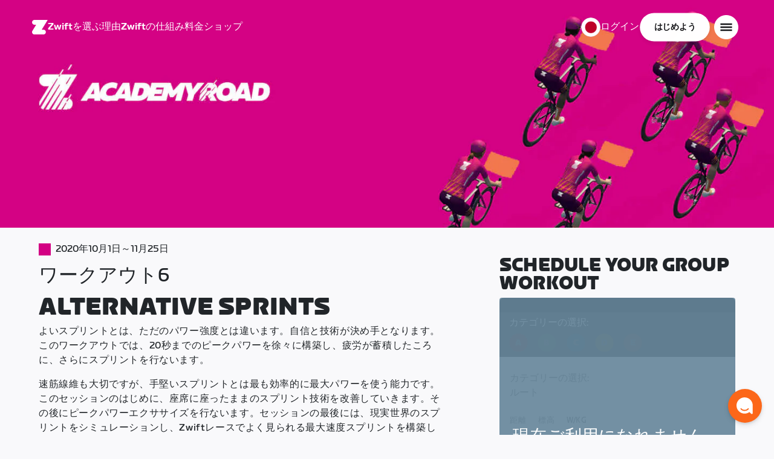

--- FILE ---
content_type: text/html; charset=utf-8
request_url: https://www.zwift.com/ja/academy/zaroadwomens/workout6
body_size: 82543
content:
<!DOCTYPE html><html lang="ja" data-locale="ja-jp" data-region="jp"><head><script src="https://cdn.amplitude.com/libs/analytics-browser-2.11.13-min.js.gz"></script><script src="https://cdn.amplitude.com/libs/plugin-session-replay-browser-1.13.10-min.js.gz"></script><style id="amp-exp-css">* { visibility: hidden !important; background-image: none !important; }</style><script>window.setTimeout(function() {document?.getElementById('amp-exp-css')?.remove();}, 1000);</script><title>The at Home Cycling &amp; Running Virtual Training App</title><meta charSet="UTF-8"/><meta name="viewport" content="width=device-width, initial-scale=1"/><meta name="title" content="The at Home Cycling &amp; Running Virtual Training App"/><meta name="description" content="Zwift is virtual training for running and cycling. Smash your goals and compete with others around the world. With structured workouts and social group rides. iOS and Android compatible. Trusted by the pros. Try free for 14 days."/><meta property="og:title" content="The at Home Cycling &amp; Running Virtual Training App"/><meta property="og:description" content="Zwift is virtual training for running and cycling. Smash your goals and compete with others around the world. With structured workouts and social group rides. iOS and Android compatible. Trusted by the pros. Try free for 14 days."/><meta property="og:image" content="https://www.zwift.com/meta-image-default.jpg"/><meta property="og:site_name" content="Zwift"/><meta property="og:type" content="website"/><meta property="twitter:title" content="Zwift"/><meta property="twitter:card" content="summary"/><meta property="twitter:image" content="https://www.zwift.com/meta-image-default.jpg"/><meta property="twitter:site" content="@gozwift"/><meta property="twitter:creator" content="@gozwift"/><meta property="fb:app_id" content="489897894470761"/><link rel="icon" type="image/png" sizes="16x16" href="https://zwift.com/static/icons/favicon_16x16.png"/><link rel="icon" type="image/png" sizes="32x32" href="https://zwift.com/static/icons/favicon_32x32.png"/><link rel="icon" type="image/png" sizes="96x96" href="https://zwift.com/static/icons/favicon_96x96.png"/><script type="text/javascript">
    !function(){
      var analytics=window.analytics=window.analytics||[];if(!analytics.initialize)if(analytics.invoked)window.console&&console.error&&console.error("Segment snippet included twice.");else{analytics.invoked=!0;analytics.methods=["trackSubmit","trackClick","trackLink","trackForm","pageview","identify","reset","group","track","ready","alias","debug","page","once","off","on"];analytics.factory=function(t){return function(){var e=Array.prototype.slice.call(arguments);e.unshift(t);analytics.push(e);return analytics}};for(var t=0;t<analytics.methods.length;t++){var e=analytics.methods[t];analytics[e]=analytics.factory(e)}analytics.load=function(t,e){var n=document.createElement("script");n.type="text/javascript";n.async=!0;n.src="https://cdn.segment.com/analytics.js/v1/"+t+"/analytics.min.js";var a=document.getElementsByTagName("script")[0];a.parentNode.insertBefore(n,a);analytics._loadOptions=e};analytics.SNIPPET_VERSION="4.1.0";
      analytics.load('fAsFW3rcYHureWrGTAIBwwoQADhfgWUc');
    }}();</script><script type="text/javascript" src="https://us01ccistatic.zoom.us/us01cci/web-sdk/chat-client.js" data-apikey="K9WVoH4KS2WAcBu6mESH_w"></script><script type="text/javascript" src="/static/keycloak.js"></script><script async="" defer="" src="https://static.cdn.prismic.io/prismic.js?new=true&amp;repo=zwift-web"></script><script type="text/javascript">
if(!window.ZPageData){window.ZPageData={currentLocale:'ja',kustomer:{"assistantId":"65c29654041cccc64ba01739","hideChatIcon":true,"schedule":"5ddc769e39a8dd001a81465f","scheduleId":"5ddc769e39a8dd001a81465f","form":{"online":"5c67498c7cb708008eb91b04","offline":"5da625985c2452009606c8f8"},"chatAutomationAssistantId":"69276237afcb2671f881c80d","chatAutomationScheduleId":"6930da37c270594d524426eb"},userProfile:null,userAttributes:{"id":"x6ArxZfJKtsYSxOnRiPsBstIAmkWiCG1MAkOJJE/zGE=","attributes":{"country":"US","countryCode":"US","language":"ja","locale":"ja-jp","region":"jp","sessionId":"VzRjYTJ6TDlaVGZnb01keTdJVk5YemU3bVNtMU0wTmhlemxjRStZKzlzST1SZjY5V096MjA3SzhMU2h0RHZnUg==","mktg_meta":"","utm_source":"","utm_medium":"","utm_campaign":"","utm_content":"","utm_term":"","optimizely_disabled":""},"amplitudeVariants":{"web_billing_refresh":{"key":"off","metadata":{"deployed":true,"evaluationMode":"local","experimentKey":"exp-3","flagType":"experiment","flagVersion":50,"segmentName":"All Other Users","default":true}},"web_onboarding_refresh":{"key":"on","value":"on","metadata":{"deployed":true,"evaluationMode":"local","flagType":"release","flagVersion":18,"segmentName":"All Other Users"}},"web_enable_new_york_v2":{"key":"off","metadata":{"deployed":true,"evaluationMode":"remote","flagType":"release","flagVersion":4,"segmentName":"default","default":true}},"weekly_fitness_goal_step":{"key":"treatment","value":"treatment","metadata":{"deployed":true,"evaluationMode":"local","experimentKey":"exp-2","flagType":"experiment","flagVersion":12,"segmentName":"All Other Users"}},"new_onboarding":{"key":"on","value":"on","metadata":{"deployed":true,"evaluationMode":"local","flagType":"release","flagVersion":8,"segmentName":"All Other Users"}},"onboarding_connection_step":{"key":"treatment","value":"treatment","metadata":{"deployed":true,"evaluationMode":"local","experimentKey":"exp-2","flagType":"experiment","flagVersion":11,"segmentName":"All Other Users"}},"web_show_racing_score_delta":{"key":"on","value":"on","metadata":{"deployed":true,"evaluationMode":"local","flagType":"release","flagVersion":6,"segmentName":"All Other Users"}}}},enabledFeatures:{"p1z":true,"BILLING_HISTORY":true,"clubs_join":true,"enable_game_dictionary_extended":true,"events_core":true,"employee_discount_shopify_tag":true,"web_show_racing_score":true,"acf_cp_graph_enable":true,"zwc_unsub":true,"web_score_based_event_filtering":true,"zwc_wordpress":true,"web_prismic_homepage":true,"race_results":true,"web_wtrl_partner":true,"web_show_race_on_zwift":true,"web_show_zracing_april":true,"web_onboarding_refresh":true,"weekly_fitness_goal_step":true,"new_onboarding":true,"onboarding_connection_step":true,"web_show_racing_score_delta":true},};}if(!window.ZPageData.sessionTokens){window.ZPageData.sessionTokens={accessToken:'',refreshToken:''};}if(!window.ZPublicEnv){window.ZPublicEnv={config:{"AFFIRM_CDN":"https://cdn1.affirm.com/js/v2/affirm.js","AFFIRM_PUBLIC_API_KEY":"1LPZSBQZQEFD51H5","ASSET_CMS_TENANT":"production","ASSET_CMS_URL":"https://us-or-rly101.zwift.com/api/assetcms","BUNDLE_CODE_MARKETING_IDS":["bundles.annual.plan"],"CDN_URL":"https://content-cdn.zwift.com","CLUB_ORGANIZER_TEMPLATE_ID":"166","DATADOG_APPLICATION_ID":"45135936-003c-48d1-bda5-30cae7ffac72","DATADOG_CLIENT_TOKEN":"pubcce8db583089d8515aaa1a185a52e494","DATADOG_RUM_SESSION_SAMPLE_RATE":"10","DATADOG_RUM_SESSION_REPLAY_SAMPLE_RATE":"0","ECOMMERCE_RETURNS_URL":"https://zwift-returns.happyreturns.com","ECOMMERCE_RETURNS_URL_CA":"https://zwift-ca-returns.happyreturns.com","ECOMMERCE_RETURNS_URL_EU":"https://zwift-eu-returns.happyreturns.com","ECOMMERCE_RETURNS_URL_UK":"https://zwift-uk-returns.happyreturns.com","EMAIL_PREF_URL":"https://us-or-rly101.zwift.com/api/email-prefs","ENV":"production","FEATURE_FLAG_PANEL_ENABLED":false,"GAME_SERVER_URL":"https://us-or-rly101.zwift.com/api","GAME_RELAY_URL":"https://us-or-rly101.zwift.com/relay","KEYCLOAK_PUBLIC_CLIENT_ID":"zwift-public","KEYCLOAK_PUBLIC_URL":"https://secure.zwift.com/auth","KUSTOMER_CHAT_API_KEY":"eyJhbGciOiJIUzI1NiIsInR5cCI6IkpXVCJ9.[base64].KyQKaomWvmBfotWFT2z2dNz97KqN4qanMXWtpV8oAko","KUSTOMER_CONTACT_HOOK_URL":"https://api.kustomerapp.com/v1/hooks/form/5b4cc65f0471d78304e1c9f3/e8d62863302c6ec6e22119ffe54fa9a065264978a39cf7b1a20d2d91178f9caf","KUSTOMER_READ_KEY":"eyJhbGciOiJIUzI1NiIsInR5cCI6IkpXVCJ9.[base64].phZvLcP3PcyIy7EQ9IV7sMs9IAML0OCXnYGRtcXBCxU","MAINTENANCE_MODE":"false","MAP_SCHEDULE_URL":"https://cdn.zwift.com/gameassets/MapSchedule_v2.xml","OPTIMIZELY_KEY":"Jkvhmp1oDVnqrC8tbNxPAq","PARTNER_LOGO_URL":"https://us-or-rly101.zwift.com/api/assetcms/public/dev/partner_logos/zwift/asset-cms-shared-artifacts/assets","RECAPTCHA_V2_ALLOWED":false,"RECAPTCHA_V2_KEY":"6Ld5PKscAAAAAD3QiSGPxYDMAVjo5-X_sEYTMGeI","RECAPTCHA_V3_KEY":"6LfT3ykaAAAAAH0eBBAbRZIlYIY8j1NYmt4zNDCT","RECHARGE_PAYMENT_METHOD_UPDATE_ALLOWED":false,"REFERRAL_SERVICE_URL":"https://us-or-rly101.zwift.com/api/referral","SEGMENT_KEY":"fAsFW3rcYHureWrGTAIBwwoQADhfgWUc","STATIC_CDN_URL":"https://static-cdn.zwift.com","SUBSCRIPTION_SERVICE_URL":"https://us-or-rly101.zwift.com/subscription","VERSION":"2.234.0","ZWIFT_BASE_URL":"https://www.zwift.com","LEAGUE_SHORT_NAME":"zwiftgames2025","AMPLITUDE_API_KEY":"037da14d66a043d4d7e65108ad31fd1b","SHOPIFY_STOREFRONT_API_TOKEN":"6ebe6b4c16e0ad5bfeb9ad992137d1a6","SHOPIFY_STOREFRONT_API_VERSION":"2025-07","SHOPIFY_STOREFRONT_STORE_DOMAIN":"zwift-eu-prod.myshopify.com"},getConfig:function(key){return key?window.ZPublicEnv.config[key]:window.ZPublicEnv.config;}}}</script><link href="/static/fontawesome/css/all.min.css" rel="stylesheet"/><meta property="og:url" content="https://www.zwift.com/ja/academy/zaroadwomens/workout6"/><link rel="canonical" href="https://www.zwift.com/ja/academy/zaroadwomens/workout6"/><link rel="alternate" href="https://www.zwift.com/ja/academy/zaroadwomens/workout6" hrefLang="ja-jp"/><link rel="alternate" href="https://www.zwift.com/eu-de/academy/zaroadwomens/workout6" hrefLang="de-de"/><link href="/static/fontawesome/css/all.min.css" rel="stylesheet"/><meta name="next-head-count" content="30"/><link rel="preload" href="https://content-cdn.zwift.com/zwift-web-core/2.234.0/_next/static/css/755cdf25becfdda3d0947c1fc412d8250b5a5bc3_CSS.02e5a94a.chunk.css" as="style"/><link rel="stylesheet" href="https://content-cdn.zwift.com/zwift-web-core/2.234.0/_next/static/css/755cdf25becfdda3d0947c1fc412d8250b5a5bc3_CSS.02e5a94a.chunk.css"/><link rel="preload" href="https://content-cdn.zwift.com/zwift-web-core/2.234.0/_next/static/css/styles.2b4bf4b5.chunk.css" as="style"/><link rel="stylesheet" href="https://content-cdn.zwift.com/zwift-web-core/2.234.0/_next/static/css/styles.2b4bf4b5.chunk.css"/><link rel="preload" href="https://content-cdn.zwift.com/zwift-web-core/2.234.0/_next/static/css/static/EHYhKfpK15mh2tkNykeMe/pages/_app.js.c6e4297c.chunk.css" as="style"/><link rel="stylesheet" href="https://content-cdn.zwift.com/zwift-web-core/2.234.0/_next/static/css/static/EHYhKfpK15mh2tkNykeMe/pages/_app.js.c6e4297c.chunk.css"/><link rel="preload" href="https://content-cdn.zwift.com/zwift-web-core/2.234.0/_next/static/css/e54f1620.3a2bde00.chunk.css" as="style"/><link rel="stylesheet" href="https://content-cdn.zwift.com/zwift-web-core/2.234.0/_next/static/css/e54f1620.3a2bde00.chunk.css"/><link rel="preload" href="https://content-cdn.zwift.com/zwift-web-core/2.234.0/_next/static/css/82602406770adc2547ff88d50d4f62092dd8b26a_CSS.b807d62d.chunk.css" as="style"/><link rel="stylesheet" href="https://content-cdn.zwift.com/zwift-web-core/2.234.0/_next/static/css/82602406770adc2547ff88d50d4f62092dd8b26a_CSS.b807d62d.chunk.css"/><link rel="preload" href="https://content-cdn.zwift.com/zwift-web-core/2.234.0/_next/static/css/static/EHYhKfpK15mh2tkNykeMe/pages/campaigns/academy-page.js.574bee49.chunk.css" as="style"/><link rel="stylesheet" href="https://content-cdn.zwift.com/zwift-web-core/2.234.0/_next/static/css/static/EHYhKfpK15mh2tkNykeMe/pages/campaigns/academy-page.js.574bee49.chunk.css"/><link rel="preload" href="https://content-cdn.zwift.com/zwift-web-core/2.234.0/_next/static/EHYhKfpK15mh2tkNykeMe/pages/campaigns/academy-page.js" as="script"/><link rel="preload" href="https://content-cdn.zwift.com/zwift-web-core/2.234.0/_next/static/EHYhKfpK15mh2tkNykeMe/pages/_app.js" as="script"/><link rel="preload" href="https://content-cdn.zwift.com/zwift-web-core/2.234.0/_next/static/runtime/webpack-8629f005b8019fd59a89.js" as="script"/><link rel="preload" href="https://content-cdn.zwift.com/zwift-web-core/2.234.0/_next/static/chunks/framework.253c12291c6fa5fdea09.js" as="script"/><link rel="preload" href="https://content-cdn.zwift.com/zwift-web-core/2.234.0/_next/static/chunks/6b859938.b802e4c014ca7b1778e5.js" as="script"/><link rel="preload" href="https://content-cdn.zwift.com/zwift-web-core/2.234.0/_next/static/chunks/c78d26b1.3903a379b5521d7094d5.js" as="script"/><link rel="preload" href="https://content-cdn.zwift.com/zwift-web-core/2.234.0/_next/static/chunks/83adb279.9194d75b32d3c7ccd964.js" as="script"/><link rel="preload" href="https://content-cdn.zwift.com/zwift-web-core/2.234.0/_next/static/chunks/7dd095246b715873b3a06d4547a0045cf0ce398e.89c163e8669480aada2d.js" as="script"/><link rel="preload" href="https://content-cdn.zwift.com/zwift-web-core/2.234.0/_next/static/chunks/c272a56ec5ddb27577a224839928d42bc6d4229a.73411dac956037d1a8d6.js" as="script"/><link rel="preload" href="https://content-cdn.zwift.com/zwift-web-core/2.234.0/_next/static/chunks/0f9bf04f8873770dcb9b7503586be998785aea4d.68c0f6ab03047ec6e499.js" as="script"/><link rel="preload" href="https://content-cdn.zwift.com/zwift-web-core/2.234.0/_next/static/chunks/3d17c6d8febc74eb9b4cfa6a951104c479cdb857.521194c6f2873fa51e90.js" as="script"/><link rel="preload" href="https://content-cdn.zwift.com/zwift-web-core/2.234.0/_next/static/chunks/32c7b02dc8c2dba7ad396e2102ddd963ae7305a5.f576666d6406ca2b29d0.js" as="script"/><link rel="preload" href="https://content-cdn.zwift.com/zwift-web-core/2.234.0/_next/static/chunks/755cdf25becfdda3d0947c1fc412d8250b5a5bc3.737b822a6303d29a0180.js" as="script"/><link rel="preload" href="https://content-cdn.zwift.com/zwift-web-core/2.234.0/_next/static/chunks/755cdf25becfdda3d0947c1fc412d8250b5a5bc3_CSS.8d20fa8ceffc8a76b073.js" as="script"/><link rel="preload" href="https://content-cdn.zwift.com/zwift-web-core/2.234.0/_next/static/chunks/602dd0dd334e9dc7317ff3ddb2c24f91a082c849.f33c5339d21010ade903.js" as="script"/><link rel="preload" href="https://content-cdn.zwift.com/zwift-web-core/2.234.0/_next/static/chunks/b340c0d560e1147a91c04ff17ac8033b9e7c9275.a74392a162f061b69d95.js" as="script"/><link rel="preload" href="https://content-cdn.zwift.com/zwift-web-core/2.234.0/_next/static/chunks/697b5380c6c55424e142cce5b12fda3cb7b084bd.52e84e3d2bfd2b8a4c8c.js" as="script"/><link rel="preload" href="https://content-cdn.zwift.com/zwift-web-core/2.234.0/_next/static/chunks/cd60ceb7bb52f7d2016edf9fbe29cdbbff95cfff.b4d67ed1638418f816d9.js" as="script"/><link rel="preload" href="https://content-cdn.zwift.com/zwift-web-core/2.234.0/_next/static/chunks/98897d0cca0f7dcb1efe73c619fe6f0e4acc1d02.0f39992572e86c7444cb.js" as="script"/><link rel="preload" href="https://content-cdn.zwift.com/zwift-web-core/2.234.0/_next/static/chunks/4014873c601227050bab3e366f4eb8c2bcbf67ff.8cc5ba079d865af35fa0.js" as="script"/><link rel="preload" href="https://content-cdn.zwift.com/zwift-web-core/2.234.0/_next/static/chunks/834e04b3a03b19e4607f030003f727c3ccda809f.dcf440ad34c2288cb5ec.js" as="script"/><link rel="preload" href="https://content-cdn.zwift.com/zwift-web-core/2.234.0/_next/static/chunks/e21477ee8ed1cf3634c25d6c79e995e5a7c4b362.3ffebd4b5e2b9c9fe4f8.js" as="script"/><link rel="preload" href="https://content-cdn.zwift.com/zwift-web-core/2.234.0/_next/static/chunks/5137837e5413ef214fe4d662cc9b7313f88f1833.083c2fac796ced8acb0b.js" as="script"/><link rel="preload" href="https://content-cdn.zwift.com/zwift-web-core/2.234.0/_next/static/chunks/d9c3b759c0ee8c2c26431399202fcdfdaeca9bbd.08cec43533ed2bb21e94.js" as="script"/><link rel="preload" href="https://content-cdn.zwift.com/zwift-web-core/2.234.0/_next/static/chunks/2377838857181f22693cff11b7c403777f2e48bd.5a40e2f5c1240951c35c.js" as="script"/><link rel="preload" href="https://content-cdn.zwift.com/zwift-web-core/2.234.0/_next/static/chunks/42cb16a9e16d1147c0574773ccd31a139dcce086.938eb725bc031b38f1de.js" as="script"/><link rel="preload" href="https://content-cdn.zwift.com/zwift-web-core/2.234.0/_next/static/chunks/6610787f57fe25cf181f71f5d8c1988d0ab6b921.1302a1264f1c0cd26b7f.js" as="script"/><link rel="preload" href="https://content-cdn.zwift.com/zwift-web-core/2.234.0/_next/static/chunks/styles.ac6b0076d6987ec60c31.js" as="script"/><link rel="preload" href="https://content-cdn.zwift.com/zwift-web-core/2.234.0/_next/static/runtime/main-3f8e86f07cbf8c8703c0.js" as="script"/><link rel="preload" href="https://content-cdn.zwift.com/zwift-web-core/2.234.0/_next/static/chunks/e54f1620.a17454856d8485b2e6bd.js" as="script"/><link rel="preload" href="https://content-cdn.zwift.com/zwift-web-core/2.234.0/_next/static/chunks/82602406770adc2547ff88d50d4f62092dd8b26a.eed4ae56d7448bb95944.js" as="script"/><link rel="preload" href="https://content-cdn.zwift.com/zwift-web-core/2.234.0/_next/static/chunks/82602406770adc2547ff88d50d4f62092dd8b26a_CSS.60f528d7604fbef5b59a.js" as="script"/></head><body class=""><div id="__next"><div><div class="modalContainer"><div id="navigation-container"><div class="znv-d-flex znv-flex-column" style="min-height:100vh"><div class="znv-flex-grow-1"><main class="main-content page-type--academy_page"><div><header class="primary-nav PrimaryNav-module__wrapper--2dfFt" data-testid="primary-nav"><div class="Grid-module__has-mobile-offset--1dHVY Grid-module__has-mobile-width--2Z9cb Grid-module__has-tablet-offset--3ZWb7 Grid-module__has-tablet-width--1Js8e" style="--mobile-offset:1;--tablet-offset:1;--desktop-offset:0;--mobile-width:10;--tablet-width:22;--desktop-width:0"><nav><ul class="PrimaryNav-module__right--_UfGm" data-testid="primary-nav-left"><li><a href="/" class="PrimaryNav-module__logo--3LMu-" aria-label="Home"><svg width="26" height="25" fill="none" xmlns="http://www.w3.org/2000/svg"><path d="M6.80931 7.93779l-3.20487-.03346C1.69794 7.79651.127215 6.11229.0264796 4.20499-.0891793 2.04487 1.45543.386665 3.21643.0669229c.27609-.0520512.56337-.06320496.84319-.06320496L25.893 0c-3.3093 5.39473-9.8907 16.1247-9.8907 16.1247l3.19.0297c1.8766.1079 3.4847 1.6843 3.6264 3.5172.1567 2.0226-1.0819 3.822-2.9623 4.2719-.3582.0855-.735.1115-1.1044.1115-4.9099.0075-9.81605 0-14.72596.0075-1.55953.0037-2.7497-.6581-3.499616-1.9928-.76111-1.3534-.679029-2.7364.130583-4.06L6.80931 7.93779z" fill="#fff"></path></svg></a></li><li class="PrimaryNav-module__hideNav--2X2zV PrimaryNav-module__lessLinks--2fidO"><div class="PrimaryNav-module__primaryLink--3S7XE"><a href="/ja/why-zwift" class="PrimaryNav-module__page-link--24LJd" data-testid="Zwiftを選ぶ理由-nav-link"><span class="Text-module__linkMedium--q979t">Zwiftを選ぶ理由</span></a></div></li><li class="PrimaryNav-module__hideNav--2X2zV PrimaryNav-module__lessLinks--2fidO"><div class="PrimaryNav-module__primaryLink--3S7XE"><a href="/ja/how-it-works" class="PrimaryNav-module__page-link--24LJd" data-testid="Zwiftの仕組み-nav-link"><span class="Text-module__linkMedium--q979t">Zwiftの仕組み</span></a></div></li><li class="PrimaryNav-module__hideNav--2X2zV PrimaryNav-module__lessLinks--2fidO"><div class="PrimaryNav-module__primaryLink--3S7XE"><a href="/ja/pricing" class="PrimaryNav-module__page-link--24LJd" data-testid="料金-nav-link"><span class="Text-module__linkMedium--q979t">料金</span></a></div></li><li class="PrimaryNav-module__hideNav--2X2zV PrimaryNav-module__lessLinks--2fidO"><div class="PrimaryNav-module__primaryLink--3S7XE"><a href="/ja/marketplace" class="PrimaryNav-module__page-link--24LJd" data-testid="ショップ-nav-link"><span class="Text-module__linkMedium--q979t">ショップ</span></a></div></li></ul><ul class="PrimaryNav-module__right--_UfGm" data-testid="primary-nav-right"><li><button type="button" class="PrimaryNav-module__hamburger--1y_LN" aria-label="サイドナビゲーションを開く" id="primaryNavHamburger" aria-controls="side-nav" aria-expanded="false"><svg width="40" height="40" viewBox="0 0 48 48" fill="none" xmlns="http://www.w3.org/2000/svg"><path d="M0 24C0 10.7452 10.7452 0 24 0C37.2548 0 48 10.7452 48 24C48 37.2548 37.2548 48 24 48C10.7452 48 0 37.2548 0 24Z" fill="#F85A17"></path><rect x="12.5" y="16.5" width="23" height="3" fill="white"></rect><rect x="12.5" y="22.5" width="23" height="3" fill="white"></rect><rect x="12.5" y="28.5" width="23" height="3" fill="white"></rect></svg></button></li></ul></nav></div></header><div class="MegaNav-module__component--1B_pQ" data-testid="meganav"><header class="MegaNav-module__header--xuyiq" data-testid="meganav-header"><div class="Grid-module__has-mobile-offset--1dHVY Grid-module__has-mobile-width--2Z9cb Grid-module__has-tablet-offset--3ZWb7 Grid-module__has-tablet-width--1Js8e" style="--mobile-offset:1;--tablet-offset:1;--desktop-offset:0;--mobile-width:10;--tablet-width:22;--desktop-width:0"><nav><div class="MegaNav-module__nav--1eQ--"><ul data-testid="meganav-header-left"><li><a href="/" aria-label="Home" data-testid="meganav-home"><span class="MegaNav-module__hideOnDesktop--3fcNY"><svg width="26" height="25" fill="none" xmlns="http://www.w3.org/2000/svg"><path d="M6.80931 7.93779l-3.20487-.03346C1.69794 7.79651.127215 6.11229.0264796 4.20499-.0891793 2.04487 1.45543.386665 3.21643.0669229c.27609-.0520512.56337-.06320496.84319-.06320496L25.893 0c-3.3093 5.39473-9.8907 16.1247-9.8907 16.1247l3.19.0297c1.8766.1079 3.4847 1.6843 3.6264 3.5172.1567 2.0226-1.0819 3.822-2.9623 4.2719-.3582.0855-.735.1115-1.1044.1115-4.9099.0075-9.81605 0-14.72596.0075-1.55953.0037-2.7497-.6581-3.499616-1.9928-.76111-1.3534-.679029-2.7364.130583-4.06L6.80931 7.93779z" fill="#f2541b"></path></svg></span><span class="MegaNav-module__hideOnMobile--2IyRN"><svg version="1.1" id="svg2" width="106.66667" height="25.052" viewBox="0 0 106.66667 25.052" xmlns="http://www.w3.org/2000/svg"><defs id="defs6"></defs><g id="g8" transform="matrix(0.13333333,0,0,-0.13333333,0,25.052)"><g id="g10" transform="scale(0.1)"><path d="M 1461.1,626.301 H 1248.55 L 2014.91,1878.91 H 313.148 C 140.199,1878.91 0.00390625,1738.71 0.00390625,1565.75 0.00390625,1392.8 140.199,1252.61 313.148,1252.61 H 524.68 L 45.207,468.871 c 0,0 -45.20309375,-65.883 -45.20309375,-160.883 C 0.00390625,137.891 137.895,0 307.98,0 H 1461.1 c 172.95,0 313.15,140.211 313.15,313.16 0,172.949 -140.2,313.141 -313.15,313.141" style="fill:#f2541b;fill-opacity:1;fill-rule:nonzero;stroke:none"></path><g class="wordmark"><path d="m 7661.07,313.77 c 19.72,0 35.87,16.101 35.87,35.75 v 843.79 h 267.19 c 19.73,0 35.87,16.09 35.87,35.74 v 300.34 c 0,19.68 -16.14,35.76 -35.87,35.76 h -910.98 c -19.73,0 -35.86,-16.08 -35.86,-35.76 v -300.34 c 0,-19.65 16.13,-35.74 35.86,-35.74 h 249.27 V 349.52 c 0,-19.649 16.13,-35.75 35.85,-35.75 h 322.8" style="fill:#ffffff;fill-opacity:1;fill-rule:nonzero;stroke:none"></path><path d="m 6337.63,313.77 c 19.73,0 35.87,16.101 35.87,35.75 v 432.621 h 410.65 c 19.73,0 35.87,16.089 35.87,35.75 v 228.829 c 0,19.66 -16.14,35.75 -35.87,35.75 H 6373.5 v 110.84 h 536.18 c 19.73,0 35.87,16.09 35.87,35.74 v 300.34 c 0,19.68 -16.14,35.76 -35.87,35.76 h -611.5 c -211.6,0 -319.19,-107.27 -319.19,-318.2 V 349.52 c 0,-19.649 16.13,-35.75 35.86,-35.75 h 322.78" style="fill:#ffffff;fill-opacity:1;fill-rule:nonzero;stroke:none"></path><path d="m 5849.87,313.77 c 19.72,0 35.86,16.101 35.86,35.75 v 1179.87 c 0,19.68 -16.14,35.76 -35.86,35.76 h -322.8 c -19.72,0 -35.86,-16.08 -35.86,-35.76 V 349.52 c 0,-19.649 16.14,-35.75 35.86,-35.75 h 322.8" style="fill:#ffffff;fill-opacity:1;fill-rule:nonzero;stroke:none"></path><path d="m 4262.82,313.77 c 147.05,0 199.05,67.929 222.36,216.312 l 91.45,575.628 93.26,-575.628 c 23.32,-148.383 80.69,-216.312 222.37,-216.312 h 139.87 c 141.67,0 191.88,71.5 216.98,214.511 l 173.95,992.169 c 3.59,25.03 -8.97,44.7 -35.86,44.7 h -356.87 c -17.92,0 -37.65,-12.52 -41.24,-44.7 L 4933.5,875.102 4833.08,1425.71 c -16.15,91.18 -59.18,139.44 -163.19,139.44 h -184.71 c -105.8,0 -147.05,-48.26 -163.19,-139.44 l -98.63,-552.401 -57.38,647.141 c -3.59,32.18 -23.32,44.7 -41.24,44.7 h -356.87 c -26.89,0 -39.45,-19.67 -35.87,-44.7 L 3905.95,528.281 C 3931.06,385.27 3975.89,313.77 4122.93,313.77 h 139.89" style="fill:#ffffff;fill-opacity:1;fill-rule:nonzero;stroke:none"></path><path d="m 3823.46,313.77 c 25.11,0 43.05,19.66 37.67,46.48 l -50.22,282.461 c -5.39,26.809 -25.12,42.898 -50.22,42.898 h -699.37 l 471.63,291.395 c 139.88,85.816 188.3,162.676 164.98,302.126 l -14.34,85.8 c -21.52,128.71 -98.64,200.22 -265.4,200.22 h -754.98 c -19.73,0 -35.86,-16.08 -35.86,-35.76 v -300.34 c 0,-19.65 16.13,-35.74 35.86,-35.74 h 545.16 L 2797.71,932.309 C 2654.25,841.141 2607.62,773.199 2607.62,651.641 v -100.11 c 0,-144.812 73.53,-237.761 234.91,-237.761 h 980.93" style="fill:#ffffff;fill-opacity:1;fill-rule:nonzero;stroke:none"></path></g></g></g></svg></span></a></li></ul><ul class="MegaNav-module__right--25o20" data-testid="meganav-header-right"><li><button class="MegaNav-module__closeButton--2k_Kn" type="button" aria-label="サイドナビゲーションを閉じる" data-testid="meganav-close-button" id="first-tab"><svg width="40" height="40" viewBox="5 4 48 48" fill="none" xmlns="http://www.w3.org/2000/svg"><path d="M5.13794 28C5.13794 14.7833 15.8522 4.06903 29.0689 4.06903C42.2856 4.06903 52.9999 14.7833 52.9999 28C52.9999 41.2167 42.2856 51.931 29.0689 51.931C15.8522 51.931 5.13794 41.2167 5.13794 28Z" fill="#F85A17"></path><path fill-rule="evenodd" clip-rule="evenodd" d="M33.3367 28L37.6873 32.3502C38.1618 32.8253 38.1618 33.5949 37.6874 34.0701L35.14 36.6174C34.6654 37.0928 33.8952 37.093 33.42 36.6182L29.0691 32.2671L24.7182 36.6175C24.2436 37.0928 23.4733 37.0929 22.9981 36.6182L20.4508 34.0701C19.9763 33.5949 19.9764 32.8253 20.4508 32.3502L24.8015 28L20.4508 23.6498C19.9764 23.1747 19.9763 22.4051 20.4508 21.9299L22.9981 19.3825C23.4727 18.9072 24.243 18.907 24.7182 19.3818L29.0691 23.7329L33.42 19.3825C33.8946 18.9072 34.6649 18.907 35.14 19.3818L37.6874 21.9299C38.1618 22.4051 38.1618 23.1747 37.6873 23.6498L33.3367 28Z" fill="#F4F4F4"></path></svg></button></li></ul></div><div class="MegaNav-module__hideOnDesktop--3fcNY"><ul class="MegaNav-module__mobileSubNav--2ctJe" data-testid="meganav-header-mobile-subnav"><div class="MegaNav-module__left--2lQ9y"></div><li class="MegaNav-module__login--1-NW_"><div class="NavUserProfile-module__expanded--1OQJd"><svg xmlns="http://www.w3.org/2000/svg" width="24" height="24" version="1.1" viewBox="0 0 24 24"><path fill="#F4F4F4" fill-rule="evenodd" d="M13,0c-.5,0-1,.3-1,.7v1.3h-7c-1.1,0-2,.9-2,2v3h3v-2h6v14h-6v-2h-3v3c0,1.1.9,2,2,2h7v1.3c0,.5.5.8,1,.7l10.3-1.5c.4,0,.7-.4.7-.7V2.3c0-.4-.3-.7-.7-.7L13,0ZM16.8,11.5c0,.8-.5,1.5-1.2,1.5s-1.2-.7-1.2-1.5.5-1.5,1.2-1.5,1.2.7,1.2,1.5Z"></path><path fill="#F4F4F4" d="M9,10c1.1,0,2,.9,2,2s-.9,2-2,2h-2.3v1c0,.8-.9,1.3-1.6.9L0,12.1l5.1-3.9c.7-.4,1.6,0,1.6.9v1s2.3,0,2.3,0Z"></path></svg><a class="NavUserProfile-module__link--Cfgd8" href="" data-testid="meganav-login-link"><span class="Text-module__bodyMedium--2TTnY">ログイン</span></a></div></li></ul></div></nav></div></header><div class="Grid-module__has-mobile-offset--1dHVY Grid-module__has-mobile-width--2Z9cb Grid-module__has-tablet-offset--3ZWb7 Grid-module__has-tablet-width--1Js8e" style="--mobile-offset:1;--tablet-offset:1;--desktop-offset:0;--mobile-width:10;--tablet-width:22;--desktop-width:0"><div class="MegaNav-module__flex--sqzD1"><div class="MegaNav-module__primary--1niPP"><ul data-testid="meganav-primary-list"><li><div class="PreviewLink-module__component--33YPE"><div class="PreviewLink-module__primary--1hG1h"><a href="/how-it-works" aria-hidden="true" class="PreviewLink-module__link--3ZZ9Y" tabindex="-1"><div class="PreviewLink-module__imageWrapper--2sp5n"><div class="PreviewLink-module__image--zSO2_" style="background-image:url(https://images.prismic.io/zwift-web/ZsPC8UaF0TcGJExR_nav_primary_how-it-works.jpg?auto=format,compress)"></div></div></a><div class="PreviewLink-module__text--2Fx7C"><a href="/how-it-works" class="PreviewLink-module__link--3ZZ9Y"><span class="Text-module__headSmall--2lLyc PreviewLink-module__title--3NHkO">Zwiftの仕組み</span><div class="PreviewLink-module__description--3-TVq"><span class="Text-module__bodySmall--q4Fdn">Zwiftを始めるは簡単です。</span></div></a></div></div></div></li><li><div class="PreviewLink-module__component--33YPE"><div class="PreviewLink-module__primary--1hG1h"><a href="/zwift-ride-smart-bike" aria-hidden="true" class="PreviewLink-module__link--3ZZ9Y" tabindex="-1"><div class="PreviewLink-module__imageWrapper--2sp5n"><div class="PreviewLink-module__image--zSO2_" style="background-image:url(https://images.prismic.io/zwift-web/aLkJf2GNHVfTOo4v_mega-nav-ride.jpg?auto=format,compress)"></div></div></a><div class="PreviewLink-module__text--2Fx7C"><a href="/zwift-ride-smart-bike" class="PreviewLink-module__link--3ZZ9Y"><span class="Text-module__headSmall--2lLyc PreviewLink-module__title--3NHkO">スマートバイク</span><div class="PreviewLink-module__description--3-TVq"><span class="Text-module__bodySmall--q4Fdn">みんなで共有できるスマートバイクでZwift。</span></div></a></div></div></div></li><li><div class="PreviewLink-module__component--33YPE"><div class="PreviewLink-module__primary--1hG1h"><a href="/zwift-ready-smart-trainers" aria-hidden="true" class="PreviewLink-module__link--3ZZ9Y" tabindex="-1"><div class="PreviewLink-module__imageWrapper--2sp5n"><div class="PreviewLink-module__image--zSO2_" style="background-image:url(https://images.prismic.io/zwift-web/aLkJjGGNHVfTOo4w_mega-nav.jpg?auto=format,compress)"></div></div></a><div class="PreviewLink-module__text--2Fx7C"><a href="/zwift-ready-smart-trainers" class="PreviewLink-module__link--3ZZ9Y"><span class="Text-module__headSmall--2lLyc PreviewLink-module__title--3NHkO">バイク + トレーナー</span><div class="PreviewLink-module__description--3-TVq"><span class="Text-module__bodySmall--q4Fdn">自分のバイクとZwift ReadyトレーナーでZwift。</span></div></a></div></div></div></li><li><div class="PreviewLink-module__component--33YPE"><div class="PreviewLink-module__primary--1hG1h"><a href="/why-zwift" aria-hidden="true" class="PreviewLink-module__link--3ZZ9Y" tabindex="-1"><div class="PreviewLink-module__imageWrapper--2sp5n"><div class="PreviewLink-module__image--zSO2_" style="background-image:url(https://images.prismic.io/zwift-web/ZsPC7EaF0TcGJExM_nav_primary_what-is-zwift.jpg?auto=format,compress)"></div></div></a><div class="PreviewLink-module__text--2Fx7C"><a href="/why-zwift" class="PreviewLink-module__link--3ZZ9Y"><span class="Text-module__headSmall--2lLyc PreviewLink-module__title--3NHkO">Zwiftとは</span><div class="PreviewLink-module__description--3-TVq"><span class="Text-module__bodySmall--q4Fdn">Zwiftで何ができるかチェックしよう。</span></div></a></div></div></div></li><li><div class="PreviewLink-module__component--33YPE"><div class="PreviewLink-module__primary--1hG1h"><a href="/pricing" aria-hidden="true" class="PreviewLink-module__link--3ZZ9Y" tabindex="-1"><div class="PreviewLink-module__imageWrapper--2sp5n"><div class="PreviewLink-module__image--zSO2_" style="background-image:url(https://images.prismic.io/zwift-web/ZsPC8EaF0TcGJExQ_nav_primary_pricing.jpg?auto=format,compress)"></div></div></a><div class="PreviewLink-module__text--2Fx7C"><a href="/pricing" class="PreviewLink-module__link--3ZZ9Y"><span class="Text-module__headSmall--2lLyc PreviewLink-module__title--3NHkO">料金</span><div class="PreviewLink-module__description--3-TVq"><span class="Text-module__bodySmall--q4Fdn">年間プランと月額プランのメンバーシップオプション。</span></div></a></div></div></div></li><li><div class="PreviewLink-module__component--33YPE"><div class="PreviewLink-module__primary--1hG1h"><a href="https://www.zwift.com/ja/marketplace" aria-hidden="true" class="PreviewLink-module__link--3ZZ9Y" tabindex="-1"><div class="PreviewLink-module__imageWrapper--2sp5n"><div class="PreviewLink-module__image--zSO2_" style="background-image:url(https://images.prismic.io/zwift-web/ZsPC7UaF0TcGJExN_nav_primary_shop.jpg?auto=format,compress)"></div></div></a><div class="PreviewLink-module__text--2Fx7C"><a href="https://www.zwift.com/ja/marketplace" class="PreviewLink-module__link--3ZZ9Y"><span class="Text-module__headSmall--2lLyc PreviewLink-module__title--3NHkO">ショップ</span><div class="PreviewLink-module__description--3-TVq"><span class="Text-module__bodySmall--q4Fdn">ペインケイブをアップグレード。</span></div></a></div></div></div></li></ul></div><div class="MegaNav-module__secondary--1urRh"><ul data-testid="meganav-secondary-list"><li><div class="PreviewLink-module__component--33YPE PreviewLink-module__secondary--2oN4_"><div class="PreviewLink-module__secondary--2oN4_"><div class="PreviewLink-module__imageWrapper--2sp5n"><a href="/racing" aria-hidden="true" class="PreviewLink-module__link--3ZZ9Y" tabindex="-1"><div class="PreviewLink-module__image--zSO2_" style="background-image:url(https://images.prismic.io/zwift-web/ZsPC6kaF0TcGJExK_nav_secondary_racing.jpg?auto=format,compress)"></div></a></div><div class="PreviewLink-module__text--2Fx7C"><a href="/racing" class="PreviewLink-module__link--3ZZ9Y"><span class="Text-module__bodyLarge--1fq6P PreviewLink-module__title--3NHkO">レース</span><div class="PreviewLink-module__description--3-TVq"><span class="Text-module__bodySmall--q4Fdn">The Home of Community Racing.</span></div></a></div></div></div></li><li><div class="PreviewLink-module__component--33YPE PreviewLink-module__secondary--2oN4_"><div class="PreviewLink-module__secondary--2oN4_"><div class="PreviewLink-module__imageWrapper--2sp5n"><a href="/video-how-to-collection" aria-hidden="true" class="PreviewLink-module__link--3ZZ9Y" tabindex="-1"><div class="PreviewLink-module__image--zSO2_" style="background-image:url(https://images.prismic.io/zwift-web/Z2B8E5bqstJ98kzc_htv_12-2024_mega-nav.jpg?auto=format,compress)"></div></a></div><div class="PreviewLink-module__text--2Fx7C"><a href="/video-how-to-collection" class="PreviewLink-module__link--3ZZ9Y"><span class="Text-module__bodyLarge--1fq6P PreviewLink-module__title--3NHkO">How-To動画</span><div class="PreviewLink-module__description--3-TVq"><span class="Text-module__bodySmall--q4Fdn">Zwiftについて動画で学ぼう。</span></div></a></div></div></div></li></ul></div><div class="MegaNav-module__tertiary--3279G"><ul data-testid="meganav-tertiary-list"><li><a href="https://support.zwift.com"><span class="Text-module__bodyMedium--2TTnY">サポート</span></a></li><li><a href="/events"><span class="Text-module__bodyMedium--2TTnY">イベント</span></a></li><li><a href="/download"><span class="Text-module__bodyMedium--2TTnY">ダウンロード</span></a></li><li><a href="/careers"><span class="Text-module__bodyMedium--2TTnY">採用情報</span></a></li><li class="MegaNav-module__login--1-NW_"><div class="NavUserProfile-module__expanded--1OQJd"><svg xmlns="http://www.w3.org/2000/svg" width="24" height="24" version="1.1" viewBox="0 0 24 24"><path fill="#F4F4F4" fill-rule="evenodd" d="M13,0c-.5,0-1,.3-1,.7v1.3h-7c-1.1,0-2,.9-2,2v3h3v-2h6v14h-6v-2h-3v3c0,1.1.9,2,2,2h7v1.3c0,.5.5.8,1,.7l10.3-1.5c.4,0,.7-.4.7-.7V2.3c0-.4-.3-.7-.7-.7L13,0ZM16.8,11.5c0,.8-.5,1.5-1.2,1.5s-1.2-.7-1.2-1.5.5-1.5,1.2-1.5,1.2.7,1.2,1.5Z"></path><path fill="#F4F4F4" d="M9,10c1.1,0,2,.9,2,2s-.9,2-2,2h-2.3v1c0,.8-.9,1.3-1.6.9L0,12.1l5.1-3.9c.7-.4,1.6,0,1.6.9v1s2.3,0,2.3,0Z"></path></svg><a class="NavUserProfile-module__link--Cfgd8" href="" data-testid="meganav-login-link"><span class="Text-module__bodyMedium--2TTnY">ログイン</span></a></div></li><li data-testid="locale-selector"><button aria-label="locale-selector" type="button" class="Locale-module__component--Bj7LN Locale-module__lightMode--3RnNg" data-testid="sidenav-language-selector"><span class="Locale-module__icon--jjf-9 Locale-module__ja-jp--3h6Bj Locale-module__small--fqr5w"></span><span class="Locale-module__text--3s4qV"><span class="Locale-module__geo--2Qwl3"><span class="Text-module__bodyMedium--2TTnY"><span class="Locale-module__underline--871jS">日本</span></span></span><span class="Locale-module__language--IDXX4"><span class="Text-module__bodyXS--3EwgQ"><span class="Locale-module__underline--871jS">日本語</span></span></span></span></button></li></ul></div></div></div></div><div class="Drawer-module__scrim--2camf Drawer-module__closedScrim--2QUMH"></div><aside class="Drawer-module__component--3sqzH" data-is-open="false" data-testid="locale-region-list"><div class="Drawer-module__inner--sfwKD"><button class="Drawer-module__cta--2kVhe Drawer-module__close--lGFUK" type="button" aria-label="サイドナビゲーションを閉じる" id="first-tab"><svg width="32" height="32" viewBox="0 0 32 32" fill="none" xmlns="http://www.w3.org/2000/svg"><path d="M10.4139 7.41416C9.63286 6.63311 8.36653 6.63311 7.58548 7.41416C6.80444 8.1952 6.80444 9.46153 7.58548 10.2426L13.1713 15.8284L7.41391 21.5857C6.63286 22.3668 6.63286 23.6331 7.41391 24.4142C8.19496 25.1952 9.46129 25.1952 10.2423 24.4142L15.9997 18.6568L21.7276 24.3847C22.5087 25.1658 23.775 25.1658 24.556 24.3847C25.3371 23.6037 25.3371 22.3373 24.556 21.5563L18.8281 15.8284L24.3845 10.272C25.1655 9.49097 25.1655 8.22464 24.3845 7.44359C23.6034 6.66255 22.3371 6.66254 21.556 7.44359L15.9997 12.9999L10.4139 7.41416Z" fill="#141518"></path></svg></button><div class="LocaleNav-module__component--3YFap Grid-module__has-mobile-offset--1dHVY Grid-module__has-mobile-width--2Z9cb Grid-module__has-tablet-offset--3ZWb7 Grid-module__has-tablet-width--1Js8e Grid-module__has-desktop-width--2DBOG" style="--mobile-offset:1;--tablet-offset:2;--desktop-offset:0;--mobile-width:10;--tablet-width:20;--desktop-width:10"><span class="Text-module__headLarge--2SFhg">国または地域を選択</span><ul class="LocaleNav-module__regionList--HYYky"><li class="LocaleNav-module__regionListItem--GHq8f"><span class="Text-module__headSmall--2lLyc">Americas</span><ul class="LocaleNav-module__localeList--13AoN"><li data-testid="locale-region-en-us" class="LocaleNav-module__localeListItem--1aj_Y"><a href="/us/academy/zaroadwomens/workout6" class="Locale-module__component--Bj7LN"><span class="Locale-module__icon--jjf-9"></span><span class="Locale-module__text--3s4qV"><span class="Locale-module__geo--2Qwl3"><span class="Text-module__bodyMedium--2TTnY"><span class="Locale-module__underline--871jS">USA</span></span></span><span class="Locale-module__language--IDXX4"><span class="Text-module__bodyXS--3EwgQ"><span class="Locale-module__underline--871jS">English</span></span></span></span></a></li><li data-testid="locale-region-en-ca" class="LocaleNav-module__localeListItem--1aj_Y"><a href="/ca/academy/zaroadwomens/workout6" class="Locale-module__component--Bj7LN"><span class="Locale-module__icon--jjf-9 Locale-module__en-ca--2y9GV"></span><span class="Locale-module__text--3s4qV"><span class="Locale-module__geo--2Qwl3"><span class="Text-module__bodyMedium--2TTnY"><span class="Locale-module__underline--871jS">Canada</span></span></span><span class="Locale-module__language--IDXX4"><span class="Text-module__bodyXS--3EwgQ"><span class="Locale-module__underline--871jS">English</span></span></span></span></a></li><li data-testid="locale-region-fr-ca" class="LocaleNav-module__localeListItem--1aj_Y"><a href="/ca-fr/academy/zaroadwomens/workout6" class="Locale-module__component--Bj7LN"><span class="Locale-module__icon--jjf-9 Locale-module__fr-ca--1IOKl"></span><span class="Locale-module__text--3s4qV"><span class="Locale-module__geo--2Qwl3"><span class="Text-module__bodyMedium--2TTnY"><span class="Locale-module__underline--871jS">Canada</span></span></span><span class="Locale-module__language--IDXX4"><span class="Text-module__bodyXS--3EwgQ"><span class="Locale-module__underline--871jS">Français</span></span></span></span></a></li></ul></li><li class="LocaleNav-module__regionListItem--GHq8f"><span class="Text-module__headSmall--2lLyc">Asia Pacific</span><ul class="LocaleNav-module__localeList--13AoN"><li data-testid="locale-region-ja-jp" class="LocaleNav-module__localeListItem--1aj_Y"><a href="/ja/academy/zaroadwomens/workout6" class="Locale-module__component--Bj7LN"><span class="Locale-module__icon--jjf-9 Locale-module__ja-jp--3h6Bj"></span><span class="Locale-module__text--3s4qV"><span class="Locale-module__geo--2Qwl3"><span class="Text-module__bodyMedium--2TTnY"><span class="Locale-module__underline--871jS">日本</span></span></span><span class="Locale-module__language--IDXX4"><span class="Text-module__bodyXS--3EwgQ"><span class="Locale-module__underline--871jS">日本語</span></span></span></span></a></li><li data-testid="locale-region-ko-kr" class="LocaleNav-module__localeListItem--1aj_Y"><a href="/ko/academy/zaroadwomens/workout6" class="Locale-module__component--Bj7LN"><span class="Locale-module__icon--jjf-9 Locale-module__ko-kr--2Qhz6"></span><span class="Locale-module__text--3s4qV"><span class="Locale-module__geo--2Qwl3"><span class="Text-module__bodyMedium--2TTnY"><span class="Locale-module__underline--871jS">대한민국</span></span></span><span class="Locale-module__language--IDXX4"><span class="Text-module__bodyXS--3EwgQ"><span class="Locale-module__underline--871jS">한국어</span></span></span></span></a></li></ul></li><li class="LocaleNav-module__regionListItem--GHq8f"><span class="Text-module__headSmall--2lLyc">Europe</span><ul class="LocaleNav-module__localeList--13AoN"><li data-testid="locale-region-en-gb" class="LocaleNav-module__localeListItem--1aj_Y"><a href="/uk/academy/zaroadwomens/workout6" class="Locale-module__component--Bj7LN"><span class="Locale-module__icon--jjf-9 Locale-module__en-gb--26YHj"></span><span class="Locale-module__text--3s4qV"><span class="Locale-module__geo--2Qwl3"><span class="Text-module__bodyMedium--2TTnY"><span class="Locale-module__underline--871jS">United Kingdom</span></span></span><span class="Locale-module__language--IDXX4"><span class="Text-module__bodyXS--3EwgQ"><span class="Locale-module__underline--871jS">English</span></span></span></span></a></li><li data-testid="locale-region-en-eu" class="LocaleNav-module__localeListItem--1aj_Y"><a href="/eu/academy/zaroadwomens/workout6" class="Locale-module__component--Bj7LN"><span class="Locale-module__icon--jjf-9 Locale-module__en-eu--3tfch"></span><span class="Locale-module__text--3s4qV"><span class="Locale-module__geo--2Qwl3"><span class="Text-module__bodyMedium--2TTnY"><span class="Locale-module__underline--871jS">European Union</span></span></span><span class="Locale-module__language--IDXX4"><span class="Text-module__bodyXS--3EwgQ"><span class="Locale-module__underline--871jS">English</span></span></span></span></a></li><li data-testid="locale-region-fr-fr" class="LocaleNav-module__localeListItem--1aj_Y"><a href="/eu-fr/academy/zaroadwomens/workout6" class="Locale-module__component--Bj7LN"><span class="Locale-module__icon--jjf-9 Locale-module__fr-fr--1cQnP"></span><span class="Locale-module__text--3s4qV"><span class="Locale-module__geo--2Qwl3"><span class="Text-module__bodyMedium--2TTnY"><span class="Locale-module__underline--871jS">European Union</span></span></span><span class="Locale-module__language--IDXX4"><span class="Text-module__bodyXS--3EwgQ"><span class="Locale-module__underline--871jS">Français</span></span></span></span></a></li><li data-testid="locale-region-de-de" class="LocaleNav-module__localeListItem--1aj_Y"><a href="/eu-de/academy/zaroadwomens/workout6" class="Locale-module__component--Bj7LN"><span class="Locale-module__icon--jjf-9 Locale-module__de-de--35W_p"></span><span class="Locale-module__text--3s4qV"><span class="Locale-module__geo--2Qwl3"><span class="Text-module__bodyMedium--2TTnY"><span class="Locale-module__underline--871jS">European Union</span></span></span><span class="Locale-module__language--IDXX4"><span class="Text-module__bodyXS--3EwgQ"><span class="Locale-module__underline--871jS">Deutsch</span></span></span></span></a></li><li data-testid="locale-region-it-it" class="LocaleNav-module__localeListItem--1aj_Y"><a href="/eu-it/academy/zaroadwomens/workout6" class="Locale-module__component--Bj7LN"><span class="Locale-module__icon--jjf-9 Locale-module__it-it--33zER"></span><span class="Locale-module__text--3s4qV"><span class="Locale-module__geo--2Qwl3"><span class="Text-module__bodyMedium--2TTnY"><span class="Locale-module__underline--871jS">European Union</span></span></span><span class="Locale-module__language--IDXX4"><span class="Text-module__bodyXS--3EwgQ"><span class="Locale-module__underline--871jS">Italiano</span></span></span></span></a></li><li data-testid="locale-region-es-es" class="LocaleNav-module__localeListItem--1aj_Y"><a href="/eu-es/academy/zaroadwomens/workout6" class="Locale-module__component--Bj7LN"><span class="Locale-module__icon--jjf-9 Locale-module__es-es--2ET6Q"></span><span class="Locale-module__text--3s4qV"><span class="Locale-module__geo--2Qwl3"><span class="Text-module__bodyMedium--2TTnY"><span class="Locale-module__underline--871jS">European Union</span></span></span><span class="Locale-module__language--IDXX4"><span class="Text-module__bodyXS--3EwgQ"><span class="Locale-module__underline--871jS">Español</span></span></span></span></a></li></ul></li></ul></div></div></aside></div><section class="hero-banner"><div class="hero-banner-inner banner-small"><div class="hero-content-wrapper w-100 text-white"><div class="layout-container"> <div class="hero-content-inner w-100 h-100 d-flex flex-column justify-content-lg-start text-lg-left align-items-lg-start justify-content-md-start align-items-md-start justify-content-start align-items-start"><div class="hero-content d-flex flex-column long"><div class="hero-subtitle"></div><div class="hero-title h1 text-uppercase bannerTitle"></div><div class="hero-subtitle subtitle-large"></div></div><div><div class="hero-button-container d-flex mt-4"></div></div></div> </div></div><div class="hero-image-container"><picture><source srcSet="https://images.prismic.io/zwift-web/88c8f8a9-9cee-4c91-a66e-8bf34759163e_za_road_web_dashboard_workoutjpg.jpg?auto=compress,format&amp;rect=0,0,1440,424&amp;w=1440&amp;h=424" media="(min-width: 1200px)"/><source srcSet="https://images.prismic.io/zwift-web/8db4e254-a72f-44ce-9ed5-c6915f02a968_zaw_road_web_workout_dashboard_mobile.png?auto=compress,format&amp;rect=2,0,636,848&amp;w=768&amp;h=1024" media="(min-width: 768px)"/><img src="https://images.prismic.io/zwift-web/8db4e254-a72f-44ce-9ed5-c6915f02a968_zaw_road_web_workout_dashboard_mobile.png?auto=compress,format&amp;rect=0,0,640,848&amp;w=640&amp;h=848" class="w-100"/></picture></div></div></section><div class="stage-details-container stage-scheduler layout-container py-2 py-md-4"><div class="ZCurve-module__contents--1sVPR contents"><div class="d-flex flex-column flex-lg-row justify-content-between"><div class="left-col d-flex flex-column"><div class="d-flex justify-content-between align-items-center pt-3_5 pt-lg-0"><div class="d-flex flex-column flex-fill justify-content-between"><div class="stage-icon d-flex align-items-center"><div class="stage-icon square pl-1" style="color:#d30083;background:#d30083"></div><span class="pl-2 time-period font-family-regular">2020年10月1日～11月25日</span></div><div class="stage-name font-family-regular pt-2_5 pt-lg-3">ワークアウト6</div></div></div><div class="stage-title font-family-black text-uppercase pt-2_5 pt-lg-3">Alternative Sprints</div><div class="subtitle font-family-regular pt-2"><p>よいスプリントとは、ただのパワー強度とは違います。自信と技術が決め手となります。このワークアウトでは、20秒までのピークパワーを徐々に構築し、疲労が蓄積したころに、さらにスプリントを行ないます。</p><p>速筋線維も大切ですが、手堅いスプリントとは最も効率的に最大パワーを使う能力です。このセッションのはじめに、座席に座ったままのスプリント技術を改善していきます。その後にピークパワーエクササイズを行ないます。セッションの最後には、現実世界のスプリントをシミュレーションし、Zwiftレースでよく見られる最大速度スプリントを構築していきます。</p><p>ワークアウトは、それぞれのエネルギー経路にフォーカスし、長さの違う3セットで行ないます。</p><p>まずはじめに、サドルに座ったまま6秒スプリントｘ3回。サドルからのパワー生成を通して、効率的な神経筋シグナリングを発達させ、20秒エクササイズに経路を備えます。このスプリントでは6秒間、リン酸エネルギーシステムを使います。</p><p>2つ目のセットでは、20秒スプリントｘ3回。サドルから立ったり、座ったりしながら最大パワーを生成します。このインターバルはクレアチンリン酸システム&amp;無酸素糖分解システムが原動力です。</p><p>最後に、ビルドアップスプリントｘ2回でレースのフィニッシュをシミュレーションします。レースには、短いスプリントはほとんどありません。耐久力をつけ、継続的にハイパワーを放出できることが重要です。</p><div><div><div class="video-container"><iframe width="480" height="270" src="https://www.youtube.com/embed/h3uNTfKWZuI?feature=oembed" frameborder="0" allow="accelerometer; autoplay; clipboard-write; encrypted-media; gyroscope; picture-in-picture" allowfullscreen></iframe></div></div></div></div><div class="image-grid thumb-grid pt-3"><img class="thumbnail" alt=""/></div></div><div class="right-col ml-lg-4"><div><div class="watch-details font-family-black pt-3 pt-lg-0 text-uppercase mb-4"></div></div><div class="add-event font-family-black pt-3 pt-lg-0 text-uppercase"><h2>Schedule Your Group Workout</h2></div><div class="flex-shrink-1"><div class="position-relative"><form class="events-scheduler-form d-flex flex-column h-100" action="/error" method="post"><div class="event-type-select d-flex flex-column justify-content-between bg-dark border-0"></div><div class="stage-intensity d-flex flex-column"><div class="select-category-prompt text-nowrap">カテゴリーの選択:</div><div class="mt-2"><button id="category-btn-A" data-testid="category-A" class="stage-intensity-btn stage-intensity--1 btn ml-2_5 ml-md-3" type="button" disabled=""><label for="category-btn-A">A</label></button><button id="category-btn-B" data-testid="category-B" class="stage-intensity-btn stage-intensity--2 btn ml-2_5 ml-md-3" type="button" disabled=""><label for="category-btn-B">B</label></button><button id="category-btn-C" data-testid="category-C" class="stage-intensity-btn stage-intensity--3 btn ml-2_5 ml-md-3" type="button" disabled=""><label for="category-btn-C">C</label></button><button id="category-btn-D" data-testid="category-D" class="stage-intensity-btn stage-intensity--4 btn ml-2_5 ml-md-3" type="button" disabled=""><label for="category-btn-D">D</label></button><button id="category-btn-E" data-testid="category-E" class="stage-intensity-btn stage-intensity--5 btn ml-2_5 ml-md-3" type="button" disabled=""><label for="category-btn-E">E</label></button></div></div><div class="expanded-form bg-white border border-top-0 h-100 inactive"><div class="intensity-header py-4"><span class="intensity--type" data-testid="category-title">カテゴリーの選択:</span><br/><span class="intensity--name" data-testid="route-title">ルート</span></div><div class="intensity-list"><ol class="info-list d-flex flex-nowrap"><li class="list-item"><div class="list-item--header text-uppercase small">距離</div><div class="list-item--subheader small font-weight-bold" data-testid="distance-value">_</div></li><li class="list-item"><div class="list-item--header text-uppercase small">標高</div><div class="list-item--subheader small font-weight-bold" data-testid="elevation-value">_</div></li><li class="list-item"><div class="list-item--header text-uppercase small">w/kg</div><div class="list-item--subheader small font-weight-bold" data-testid="watts-value">_</div></li></ol></div><div class="dates-scheduler mt-3 py-2 invisible"><div class="date-container"><select data-testid="date-select" name="date" aria-label="date-selection" class=""><option selected="" value="">日付を選択</option></select></div><div class="time-container mt-4"><select data-testid="time-select" aria-label="time-selection" name="time" class="" disabled=""><option selected="" value="">時刻を選択</option></select></div><div class="submit-to-event-action"><div class="mt-4 mb-4"><button type="button" data-testid="signup-button" class="btn submit-btn btn-primary text-uppercase d-flex flex-nowrap justify-content-between align-items-center py-2 disabled" disabled="" loading="false"><div>参加</div><div class="btn ml-3 stage-intensity stage-intensity--"></div></button></div><div class="mt-4 mb-4"><button type="button" data-testid="add-to-calendar-button" class="add-calendar-event hidden" disabled=""><i class="fas fa-calendar-plus add-to-calendar-icon"></i><div>カレンダーに追加</div></button></div></div></div></div></form><div class="unavailable-overlay position-absolute d-flex flex-column justify-content-center align-items-center w-100 h-100"><h4 class="text-center font-family-regular">現在ご利用になれません。</h4><div class="text-center font-family-regular">スケジュールにイベントを追加しています。<br/>しばらくしてからもう一度確認してください。</div></div><div class="register-container position-absolute d-flex flex-column align-items-center justify-content-center w-100"><div class="message mt-3">このキャンペーンにエントリーされていません。</div><div class="campaign-registration-button"><button type="button" class="mt-2 btn btn-primary">ツアーにエントリーする</button></div><div class="login-prompt mt-1"><span>登録済みユーザー<!-- --> <a href="#">ログイン</a></span></div></div></div></div></div></div></div></div><div class="footer-module__withOutZCurve--2Wu3z"><div id="consent_blackbar"></div><div class="Footer-module__component--cZtyt Footer-module__styles2023--2WuI2"><div class="ZCurve-module__contents--1sVPR contents"><footer class="Footer-module__footer--1Kh6W" role="contentinfo"><div class="Grid-module__has-mobile-offset--1dHVY Grid-module__has-mobile-width--2Z9cb Grid-module__has-desktop-offset--1a_EN Grid-module__has-desktop-width--2DBOG" style="--mobile-offset:1;--tablet-offset:0;--desktop-offset:2;--mobile-width:10;--tablet-width:0;--desktop-width:10"><a href="/" class="Footer-module__logo--mM_i1"><span class="Footer-module__hidden--2NEFm">Zwift</span><svg width="72" height="18" viewBox="0 0 204 48" fill="none" xmlns="http://www.w3.org/2000/svg"><path d="M191.175 47.9961C191.921 47.9961 192.533 47.3786 192.533 46.6231V14.2638H202.642C203.387 14.2638 204 13.6463 204 12.8946V1.3769C204 0.621329 203.391 0.00382996 202.642 0.00382996H168.178C167.433 0.00382996 166.82 0.621329 166.82 1.3769V12.8946C166.82 13.6502 167.429 14.2638 168.178 14.2638H177.609V46.6269C177.609 47.3825 178.218 48 178.967 48H191.179L191.175 47.9961Z" fill="black"></path><path d="M141.106 47.9961C141.851 47.9961 142.464 47.3786 142.464 46.6231V30.0312H158.001C158.747 30.0312 159.359 29.4137 159.359 28.6619V19.8865C159.359 19.131 158.75 18.5135 158.001 18.5135H142.464V14.2638H162.749C163.494 14.2638 164.107 13.6463 164.107 12.8946V1.3769C164.107 0.621329 163.498 0.00382996 162.749 0.00382996H139.615C131.61 0.00382996 127.54 4.11921 127.54 12.2081V46.6269C127.54 47.3825 128.149 48 128.898 48H141.11L141.106 47.9961Z" fill="black"></path><path d="M122.656 47.9962C123.401 47.9962 124.014 47.3787 124.014 46.6231V1.37307C124.014 0.617499 123.405 0 122.656 0H110.444C109.699 0 109.086 0.617499 109.086 1.37307V46.6269C109.086 47.3825 109.695 48 110.444 48H122.656V47.9962Z" fill="black"></path><path d="M62.6141 47.9962C68.1753 47.9962 70.1463 45.3919 71.0277 39.7002L74.4893 17.6236L78.0151 39.7002C78.8966 45.3919 81.0681 47.9962 86.4288 47.9962H91.7213C97.082 47.9962 98.9811 45.2538 99.9306 39.7692L106.509 1.71442C106.646 0.755573 106.169 0 105.151 0H91.6494C90.9722 0 90.2232 0.479424 90.0908 1.71442L87.9874 26.4681L84.1891 5.35038C83.5801 1.8525 81.9496 0.00383475 78.0151 0.00383475H71.0277C67.0252 0.00383475 65.4666 1.85633 64.8537 5.35038L61.1236 26.5371L58.9521 1.71826C58.8159 0.483259 58.0706 0.00383475 57.3934 0.00383475H43.8916C42.8739 0.00383475 42.3972 0.759408 42.5334 1.71826L49.1122 39.7731C50.0618 45.2577 51.7566 48 57.3216 48H62.6141V47.9962Z" fill="black"></path><path d="M45.995 47.9962C46.9445 47.9962 47.6217 47.2406 47.4212 46.2127L45.5221 35.3777C45.3178 34.3498 44.5725 33.7323 43.6229 33.7323H17.1639L35.005 22.556C40.2976 19.2652 42.1286 16.3158 41.2472 10.9692L40.7062 7.67846C39.8928 2.74231 36.976 0 30.6658 0H2.1034C1.35813 0 0.745272 0.617499 0.745272 1.37307V12.8908C0.745272 13.6463 1.35435 14.26 2.1034 14.26H22.7289L7.19168 24.2704C1.76293 27.7683 0 30.3725 0 35.0364V38.8756C0 44.4292 2.78059 47.9962 8.88651 47.9962H45.995V47.9962Z" fill="black"></path></svg></a></div><div class="Footer-module__flex--iWjc8"><div class="Grid-module__has-mobile-offset--1dHVY Grid-module__has-mobile-width--2Z9cb Grid-module__has-desktop-offset--1a_EN Grid-module__has-desktop-width--2DBOG" style="--mobile-offset:1;--tablet-offset:0;--desktop-offset:2;--mobile-width:4;--tablet-width:0;--desktop-width:3"><dl><dt><span class="Text-module__headXS--1pK23">Zwiftを始める</span></dt><dd><a href="/why-zwift"><span class="Text-module__bodySmall--q4Fdn">Zwiftを選ぶ理由</span></a></dd><dd><a href="/how-it-works"><span class="Text-module__bodySmall--q4Fdn">Zwiftの仕組み</span></a></dd><dd><a href="/run"><span class="Text-module__bodySmall--q4Fdn">Zwiftでランニング</span></a></dd></dl></div><div class="Grid-module__has-mobile-offset--1dHVY Grid-module__has-mobile-width--2Z9cb Grid-module__has-desktop-offset--1a_EN Grid-module__has-desktop-width--2DBOG" style="--mobile-offset:1;--tablet-offset:0;--desktop-offset:1;--mobile-width:4;--tablet-width:0;--desktop-width:3"><dl><dt><span class="Text-module__headXS--1pK23">ハイライト</span></dt><dd><a href="/this-season-on-zwift"><span class="Text-module__bodySmall--q4Fdn">This Season on Zwift</span></a></dd><dd><a href="/zwift-academy"><span class="Text-module__bodySmall--q4Fdn">Zwift Academy</span></a></dd><dd><a href="/racing"><span class="Text-module__bodySmall--q4Fdn">Zwiftレース</span></a></dd><dd><a href="/events"><span class="Text-module__bodySmall--q4Fdn">Zwiftイベント</span></a></dd></dl></div><div class="Grid-module__has-mobile-offset--1dHVY Grid-module__has-mobile-width--2Z9cb Grid-module__has-desktop-offset--1a_EN Grid-module__has-desktop-width--2DBOG" style="--mobile-offset:1;--tablet-offset:0;--desktop-offset:1;--mobile-width:4;--tablet-width:0;--desktop-width:3"><dl><dt><span class="Text-module__headXS--1pK23">サポート</span></dt><dd><a href="https://support.zwift.com/ja/categories/gearing-up-for-your-first-ride-SJXnVwmDQ"><span class="Text-module__bodySmall--q4Fdn">サイクリング</span></a></dd><dd><a href="https://support.zwift.com/ja/categories/getting-set-up-HJ4EVvQDm"><span class="Text-module__bodySmall--q4Fdn">ランニング</span></a></dd><dd><a href="https://support.zwift.com/ja/categories/general-r1ZxSh_0m"><span class="Text-module__bodySmall--q4Fdn">アカウント&amp;注文</span></a></dd><dd><a href="/video/how-to-collection"><span class="Text-module__bodySmall--q4Fdn">How-To動画</span></a></dd><dd><a href="https://forums.zwift.com"><span class="Text-module__bodySmall--q4Fdn">フォーラム</span></a></dd><dd><a href="https://status.zwift.com"><span class="Text-module__bodySmall--q4Fdn">サーバー稼働状況</span></a></dd><dd><a href="/contact-us"><span class="Text-module__bodySmall--q4Fdn">お問い合わせ</span></a></dd></dl></div><div class="Grid-module__has-mobile-offset--1dHVY Grid-module__has-mobile-width--2Z9cb Grid-module__has-desktop-offset--1a_EN Grid-module__has-desktop-width--2DBOG" style="--mobile-offset:1;--tablet-offset:0;--desktop-offset:1;--mobile-width:4;--tablet-width:0;--desktop-width:3"><dl><dt><span class="Text-module__headXS--1pK23">Zwiftについて</span></dt><dd><a href="/careers"><span class="Text-module__bodySmall--q4Fdn">採用情報</span></a></dd><dd><a href="/partner-with-zwift"><span class="Text-module__bodySmall--q4Fdn">パートナーシッププログラム</span></a></dd><dd><a href="https://news.zwift.com/en-WW"><span class="Text-module__bodySmall--q4Fdn">Newsroom</span></a></dd><dd><a href="/community"><span class="Text-module__bodySmall--q4Fdn">ブログ</span></a></dd><dd><a href="/news/27322-diversity-equity-inclusion-and-belonging"><span class="Text-module__bodySmall--q4Fdn">D&amp;Iの取り組み</span></a></dd><dd><span class="Text-module__bodySmall--q4Fdn"><span id="teconsent" class="Footer-module__teconsent--1z0Tu"></span></span></dd></dl></div></div><div class="Footer-module__flex--iWjc8"><div class="Footer-module__platformWrapper--2rjBG Grid-module__has-mobile-offset--1dHVY Grid-module__has-mobile-width--2Z9cb Grid-module__has-desktop-offset--1a_EN Grid-module__has-desktop-width--2DBOG" style="--mobile-offset:1;--tablet-offset:0;--desktop-offset:2;--mobile-width:6;--tablet-width:0;--desktop-width:8"><span class="Text-module__headXS--1pK23">ZWIFTをダウンロード</span><ul class="Footer-module__flex--iWjc8 Footer-module__platformLinks--1axF9"><li><a class="PlatformIcon-module__socialMediaIcon--q5c56" href="/download/mac"><svg width="19" height="23" viewBox="0 0 19 23" fill="none" xmlns="http://www.w3.org/2000/svg"><path d="M15.929 12.4082C15.9192 10.6162 16.7298 9.26367 18.3704 8.26758C17.4524 6.9541 16.0657 6.23145 14.2346 6.08984C12.5013 5.95312 10.6067 7.10059 9.91336 7.10059C9.18094 7.10059 7.50125 6.13867 6.18289 6.13867C3.45828 6.18262 0.562775 8.31152 0.562775 12.6426C0.562775 13.9219 0.79715 15.2435 1.2659 16.6074C1.8909 18.3994 4.14676 22.7939 6.50027 22.7207C7.73074 22.6914 8.59988 21.8467 10.2014 21.8467C11.7542 21.8467 12.5598 22.7207 13.9319 22.7207C16.305 22.6865 18.346 18.6924 18.9417 16.8955C15.7581 15.3965 15.929 12.501 15.929 12.4082ZM13.1653 4.39062C14.4983 2.80859 14.3763 1.36816 14.3372 0.850586C13.1604 0.918945 11.7981 1.65137 11.0218 2.55469C10.1673 3.52148 9.66434 4.71777 9.77176 6.06543C11.0462 6.16309 12.2083 5.50879 13.1653 4.39062Z" fill="white"></path></svg></a></li><li><a class="PlatformIcon-module__socialMediaIcon--q5c56" href="/download/win"><svg width="23" height="23" viewBox="0 0 23 23" fill="none" xmlns="http://www.w3.org/2000/svg"><path d="M0.804962 3.86328L9.76981 2.62793V11.29H0.804962V3.86328ZM0.804962 19.7129L9.76981 20.9482V12.3936H0.804962V19.7129ZM10.7561 21.0801L22.68 22.7256V12.3936H10.7561V21.0801ZM10.7561 2.49609V11.29H22.68V0.850586L10.7561 2.49609Z" fill="white"></path></svg></a></li><li><a class="PlatformIcon-module__socialMediaIcon--q5c56" href="https://apps.apple.com/jp/app/zwift-%E3%82%A4%E3%83%B3%E3%83%89%E3%82%A2%E3%82%B5%E3%82%A4%E3%82%AF%E3%83%AA%E3%83%B3%E3%82%B0%E3%83%95%E3%82%A3%E3%83%83%E3%83%88%E3%83%8D%E3%82%B9/id1134655040"><svg width="25" height="25" viewBox="0 0 25 25" fill="none" xmlns="http://www.w3.org/2000/svg"><path d="M12.7376 6.19141L13.1819 5.4248C13.4554 4.94629 14.0657 4.78516 14.5442 5.05859C15.0227 5.33203 15.1839 5.94238 14.9104 6.4209L10.638 13.8184H13.7288C14.7298 13.8184 15.2913 14.9951 14.8567 15.8105H5.7991C5.24734 15.8105 4.80301 15.3662 4.80301 14.8145C4.80301 14.2627 5.24734 13.8184 5.7991 13.8184H8.33817L11.5901 8.18359L10.5745 6.4209C10.3011 5.94238 10.4622 5.33691 10.9407 5.05859C11.4192 4.78516 12.0247 4.94629 12.303 5.4248L12.7376 6.19141ZM8.89481 16.8359L7.93778 18.4961C7.66434 18.9746 7.05399 19.1357 6.57547 18.8623C6.09695 18.5889 5.93582 17.9785 6.20926 17.5L6.92215 16.2695C7.72293 16.0205 8.37723 16.2109 8.89481 16.8359ZM17.1419 13.8232H19.7346C20.2864 13.8232 20.7307 14.2676 20.7307 14.8193C20.7307 15.3711 20.2864 15.8154 19.7346 15.8154H18.2942L19.2659 17.5C19.5393 17.9785 19.3782 18.584 18.8997 18.8623C18.4212 19.1357 17.8157 18.9746 17.5374 18.4961C15.9016 15.6592 14.6712 13.5352 13.8557 12.1191C13.0208 10.6787 13.6165 9.2334 14.2073 8.74512C14.8616 9.86816 15.8382 11.5625 17.1419 13.8232ZM12.7425 0.678711C6.05301 0.678711 0.633087 6.09863 0.633087 12.7881C0.633087 19.4775 6.05301 24.8975 12.7425 24.8975C19.4319 24.8975 24.8518 19.4775 24.8518 12.7881C24.8518 6.09863 19.4319 0.678711 12.7425 0.678711ZM23.2893 12.7881C23.2893 18.584 18.597 23.335 12.7425 23.335C6.94656 23.335 2.19559 18.6426 2.19559 12.7881C2.19559 6.99219 6.88797 2.24121 12.7425 2.24121C18.5384 2.24121 23.2893 6.93359 23.2893 12.7881Z" fill="white"></path></svg></a></li><li><a class="PlatformIcon-module__socialMediaIcon--q5c56" href="https://play.google.com/store/apps/details?id=com.zwift.zwiftgame&amp;hl=ja"><svg width="20" height="23" viewBox="0 0 20 23" fill="none" xmlns="http://www.w3.org/2000/svg"><path d="M3.17996 9.27343V14.9277C3.17996 15.6797 2.58914 16.2803 1.83719 16.2803C1.09012 16.2803 0.367462 15.6748 0.367462 14.9277V9.27343C0.367462 8.53613 1.09012 7.93066 1.83719 7.93066C2.57449 7.93066 3.17996 8.53613 3.17996 9.27343ZM3.70731 16.9394C3.70731 17.7402 4.35184 18.3848 5.15262 18.3848H6.1243L6.13895 21.3682C6.13895 23.1699 8.83426 23.1553 8.83426 21.3682V18.3848H10.6507V21.3682C10.6507 23.1602 13.3606 23.165 13.3606 21.3682V18.3848H14.347C15.138 18.3848 15.7825 17.7402 15.7825 16.9394V8.17968H3.70731V16.9394ZM15.8167 7.70605H3.6536C3.6536 5.6162 4.90359 3.7998 6.75906 2.85253L5.82645 1.1289C5.68973 0.889641 6.03641 0.738274 6.15359 0.943352L7.10086 2.68163C8.80496 1.9248 10.763 1.96386 12.3889 2.68163L13.3313 0.948235C13.4534 0.738274 13.7952 0.894524 13.6585 1.13378L12.7259 2.85253C14.5667 3.7998 15.8167 5.6162 15.8167 7.70605ZM7.48172 4.99609C7.48172 4.71777 7.25711 4.48339 6.96902 4.48339C6.6907 4.48339 6.47098 4.71777 6.47098 4.99609C6.47098 5.27441 6.69559 5.50878 6.96902 5.50878C7.25711 5.50878 7.48172 5.27441 7.48172 4.99609ZM13.0188 4.99609C13.0188 4.71777 12.7942 4.48339 12.5208 4.48339C12.2327 4.48339 12.0081 4.71777 12.0081 4.99609C12.0081 5.27441 12.2327 5.50878 12.5208 5.50878C12.7942 5.50878 13.0188 5.27441 13.0188 4.99609ZM17.6477 7.93066C16.9104 7.93066 16.305 8.52148 16.305 9.27343V14.9277C16.305 15.6797 16.9104 16.2803 17.6477 16.2803C18.3997 16.2803 19.1175 15.6748 19.1175 14.9277V9.27343C19.1175 8.52148 18.3948 7.93066 17.6477 7.93066Z" fill="white"></path></svg></a></li></ul></div><div class="Footer-module__platformWrapper--2rjBG Grid-module__has-mobile-offset--1dHVY Grid-module__has-mobile-width--2Z9cb Grid-module__has-desktop-width--2DBOG" style="--mobile-offset:1;--tablet-offset:0;--desktop-offset:0;--mobile-width:6;--tablet-width:0;--desktop-width:4"><span class="Text-module__headXS--1pK23">ZWIFTコンパニオンをダウンロード</span><ul class="Footer-module__flex--iWjc8 Footer-module__platformLinks--1axF9"><li><a class="PlatformIcon-module__socialMediaIcon--q5c56" href="https://apps.apple.com/jp/app/zwift-companion/id934083691"><svg width="25" height="25" viewBox="0 0 25 25" fill="none" xmlns="http://www.w3.org/2000/svg"><path d="M12.7376 6.19141L13.1819 5.4248C13.4554 4.94629 14.0657 4.78516 14.5442 5.05859C15.0227 5.33203 15.1839 5.94238 14.9104 6.4209L10.638 13.8184H13.7288C14.7298 13.8184 15.2913 14.9951 14.8567 15.8105H5.7991C5.24734 15.8105 4.80301 15.3662 4.80301 14.8145C4.80301 14.2627 5.24734 13.8184 5.7991 13.8184H8.33817L11.5901 8.18359L10.5745 6.4209C10.3011 5.94238 10.4622 5.33691 10.9407 5.05859C11.4192 4.78516 12.0247 4.94629 12.303 5.4248L12.7376 6.19141ZM8.89481 16.8359L7.93778 18.4961C7.66434 18.9746 7.05399 19.1357 6.57547 18.8623C6.09695 18.5889 5.93582 17.9785 6.20926 17.5L6.92215 16.2695C7.72293 16.0205 8.37723 16.2109 8.89481 16.8359ZM17.1419 13.8232H19.7346C20.2864 13.8232 20.7307 14.2676 20.7307 14.8193C20.7307 15.3711 20.2864 15.8154 19.7346 15.8154H18.2942L19.2659 17.5C19.5393 17.9785 19.3782 18.584 18.8997 18.8623C18.4212 19.1357 17.8157 18.9746 17.5374 18.4961C15.9016 15.6592 14.6712 13.5352 13.8557 12.1191C13.0208 10.6787 13.6165 9.2334 14.2073 8.74512C14.8616 9.86816 15.8382 11.5625 17.1419 13.8232ZM12.7425 0.678711C6.05301 0.678711 0.633087 6.09863 0.633087 12.7881C0.633087 19.4775 6.05301 24.8975 12.7425 24.8975C19.4319 24.8975 24.8518 19.4775 24.8518 12.7881C24.8518 6.09863 19.4319 0.678711 12.7425 0.678711ZM23.2893 12.7881C23.2893 18.584 18.597 23.335 12.7425 23.335C6.94656 23.335 2.19559 18.6426 2.19559 12.7881C2.19559 6.99219 6.88797 2.24121 12.7425 2.24121C18.5384 2.24121 23.2893 6.93359 23.2893 12.7881Z" fill="white"></path></svg></a></li><li><a class="PlatformIcon-module__socialMediaIcon--q5c56" href="https://play.google.com/store/apps/details?id=com.zwift.android.prod&amp;hl=ja"><svg width="20" height="23" viewBox="0 0 20 23" fill="none" xmlns="http://www.w3.org/2000/svg"><path d="M3.17996 9.27343V14.9277C3.17996 15.6797 2.58914 16.2803 1.83719 16.2803C1.09012 16.2803 0.367462 15.6748 0.367462 14.9277V9.27343C0.367462 8.53613 1.09012 7.93066 1.83719 7.93066C2.57449 7.93066 3.17996 8.53613 3.17996 9.27343ZM3.70731 16.9394C3.70731 17.7402 4.35184 18.3848 5.15262 18.3848H6.1243L6.13895 21.3682C6.13895 23.1699 8.83426 23.1553 8.83426 21.3682V18.3848H10.6507V21.3682C10.6507 23.1602 13.3606 23.165 13.3606 21.3682V18.3848H14.347C15.138 18.3848 15.7825 17.7402 15.7825 16.9394V8.17968H3.70731V16.9394ZM15.8167 7.70605H3.6536C3.6536 5.6162 4.90359 3.7998 6.75906 2.85253L5.82645 1.1289C5.68973 0.889641 6.03641 0.738274 6.15359 0.943352L7.10086 2.68163C8.80496 1.9248 10.763 1.96386 12.3889 2.68163L13.3313 0.948235C13.4534 0.738274 13.7952 0.894524 13.6585 1.13378L12.7259 2.85253C14.5667 3.7998 15.8167 5.6162 15.8167 7.70605ZM7.48172 4.99609C7.48172 4.71777 7.25711 4.48339 6.96902 4.48339C6.6907 4.48339 6.47098 4.71777 6.47098 4.99609C6.47098 5.27441 6.69559 5.50878 6.96902 5.50878C7.25711 5.50878 7.48172 5.27441 7.48172 4.99609ZM13.0188 4.99609C13.0188 4.71777 12.7942 4.48339 12.5208 4.48339C12.2327 4.48339 12.0081 4.71777 12.0081 4.99609C12.0081 5.27441 12.2327 5.50878 12.5208 5.50878C12.7942 5.50878 13.0188 5.27441 13.0188 4.99609ZM17.6477 7.93066C16.9104 7.93066 16.305 8.52148 16.305 9.27343V14.9277C16.305 15.6797 16.9104 16.2803 17.6477 16.2803C18.3997 16.2803 19.1175 15.6748 19.1175 14.9277V9.27343C19.1175 8.52148 18.3948 7.93066 17.6477 7.93066Z" fill="white"></path></svg></a></li></ul></div><div class="Footer-module__vCenter--sFtFO Grid-module__has-mobile-offset--1dHVY Grid-module__has-mobile-width--2Z9cb Grid-module__has-desktop-offset--1a_EN Grid-module__has-desktop-width--2DBOG" style="--mobile-offset:1;--tablet-offset:0;--desktop-offset:4;--mobile-width:10;--tablet-width:0;--desktop-width:8"><ul class="Footer-module__social--1Geay"><li><a class="SocialMediaIcon-module__socialMediaIcon--_SP-j" href="https://www.facebook.com/gozwift"><svg width="31" height="31" viewBox="0 0 31 31" fill="none" xmlns="http://www.w3.org/2000/svg"><path d="M15.5 0C6.94012 0 0 6.94012 0 15.5C0 24.0599 6.94012 31 15.5 31C24.0599 31 31 24.0599 31 15.5C31 6.94012 24.0599 0 15.5 0ZM19.375 10.3333H17.6312C16.9363 10.3333 16.7917 10.6188 16.7917 11.3382V12.9167H19.375L19.105 15.5H16.7917V24.5417H12.9167V15.5H10.3333V12.9167H12.9167V9.9355C12.9167 7.65054 14.1192 6.45833 16.8291 6.45833H19.375V10.3333Z" fill="white"></path></svg></a></li><li><a class="SocialMediaIcon-module__socialMediaIcon--_SP-j" href="https://www.instagram.com/gozwift"><svg width="31" height="31" viewBox="0 0 31 31" fill="none" xmlns="http://www.w3.org/2000/svg"><path d="M19.1541 8.14008C18.2009 8.09617 17.9141 8.08842 15.5 8.08842C13.0859 8.08842 12.8004 8.09746 11.8472 8.14008C9.39429 8.25246 8.25246 9.41367 8.14008 11.8472C8.09746 12.8004 8.08712 13.0859 8.08712 15.5C8.08712 17.9141 8.09746 18.1996 8.14008 19.1541C8.25246 21.5812 9.38912 22.7488 11.8472 22.8612C12.7991 22.9038 13.0859 22.9142 15.5 22.9142C17.9154 22.9142 18.2009 22.9051 19.1541 22.8612C21.607 22.7501 22.7475 21.585 22.8612 19.1541C22.9038 18.2009 22.9129 17.9141 22.9129 15.5C22.9129 13.0859 22.9038 12.8004 22.8612 11.8472C22.7475 9.41496 21.6044 8.25246 19.1541 8.14008ZM15.5 20.1435C12.936 20.1435 10.8565 18.0652 10.8565 15.5C10.8565 12.936 12.936 10.8577 15.5 10.8577C18.064 10.8577 20.1435 12.936 20.1435 15.5C20.1435 18.064 18.064 20.1435 15.5 20.1435ZM20.327 11.7593C19.7276 11.7593 19.242 11.2737 19.242 10.6743C19.242 10.075 19.7276 9.58933 20.327 9.58933C20.9263 9.58933 21.412 10.075 21.412 10.6743C21.412 11.2724 20.9263 11.7593 20.327 11.7593ZM18.5135 15.5C18.5135 17.165 17.1637 18.5135 15.5 18.5135C13.8363 18.5135 12.4865 17.165 12.4865 15.5C12.4865 13.835 13.8363 12.4865 15.5 12.4865C17.1637 12.4865 18.5135 13.835 18.5135 15.5ZM15.5 0C6.94012 0 0 6.94012 0 15.5C0 24.0599 6.94012 31 15.5 31C24.0599 31 31 24.0599 31 15.5C31 6.94012 24.0599 0 15.5 0ZM24.4874 19.2277C24.3389 22.515 22.5086 24.3363 19.229 24.4874C18.2642 24.5313 17.9555 24.5417 15.5 24.5417C13.0445 24.5417 12.7371 24.5313 11.7723 24.4874C8.48625 24.3363 6.66371 22.5125 6.51258 19.2277C6.46867 18.2642 6.45833 17.9555 6.45833 15.5C6.45833 13.0445 6.46867 12.7371 6.51258 11.7723C6.66371 8.48625 8.48754 6.66371 11.7723 6.51388C12.7371 6.46867 13.0445 6.45833 15.5 6.45833C17.9555 6.45833 18.2642 6.46867 19.229 6.51388C22.5163 6.665 24.3402 8.49271 24.4874 11.7723C24.5313 12.7371 24.5417 13.0445 24.5417 15.5C24.5417 17.9555 24.5313 18.2642 24.4874 19.2277Z" fill="white"></path></svg></a></li><li><a class="SocialMediaIcon-module__socialMediaIcon--_SP-j" href="https://www.youtube.com/channel/UCeOCqLG5Wy65aiENWfuFzUQ"><svg width="31" height="31" viewBox="0 0 31 31" fill="none" xmlns="http://www.w3.org/2000/svg"><path d="M15.5 0C6.94012 0 0 6.94012 0 15.5C0 24.0599 6.94012 31 15.5 31C24.0599 31 31 24.0599 31 15.5C31 6.94012 24.0599 0 15.5 0ZM21.2363 21.8188C18.5212 22.0048 12.4736 22.0048 9.76242 21.8188C6.82258 21.6173 6.48029 20.1784 6.45833 15.5C6.48029 10.8125 6.82646 9.38267 9.76242 9.18117C12.4736 8.99517 18.5225 8.99517 21.2363 9.18117C24.1774 9.38267 24.5184 10.8216 24.5417 15.5C24.5184 20.1875 24.1735 21.6173 21.2363 21.8188ZM12.9167 12.4749L19.2678 15.4948L12.9167 18.5251V12.4749Z" fill="white"></path></svg></a></li><li><a class="SocialMediaIcon-module__socialMediaIcon--_SP-j" href="https://www.strava.com/clubs/gozwift"><svg width="31" height="31" viewBox="0 0 31 31" fill="none" xmlns="http://www.w3.org/2000/svg"><path fill-rule="evenodd" clip-rule="evenodd" d="M0 15.5C0 6.94012 6.94012 0 15.5 0C24.0599 0 31 6.94012 31 15.5C31 24.0599 24.0599 31 15.5 31C6.94012 31 0 24.0599 0 15.5ZM15.9343 17.0742L17.6727 20.6185L19.4069 17.0742H21.9583L17.6727 25.8334L13.3837 17.0742H15.9343ZM15.9351 17.0733L13.5751 12.2528L11.2193 17.0742H7.75L13.5751 5.16671L19.4069 17.0733H15.9351Z" fill="white"></path></svg></a></li><li><a class="SocialMediaIcon-module__socialMediaIcon--_SP-j" href="https://www.essentialaccessibility.com/zwift"><svg width="65" height="24" viewBox="0 0 65 24" fill="none" xmlns="http://www.w3.org/2000/svg"><g clip-path="url(#clip0_4294_28920)"><path fill-rule="evenodd" clip-rule="evenodd" d="M44.9722 0H52.9266C59.5942 0 64.9994 5.37258 64.9994 12C64.9994 18.6274 59.5942 24 52.9266 24H44.9722C38.3046 24 32.8994 18.6274 32.8994 12C32.8994 5.37258 38.3046 0 44.9722 0ZM55.0732 19.3221C55.098 19.2974 55.1119 19.264 55.1119 19.2292V15.2879C55.1123 15.2706 55.1092 15.2533 55.1027 15.2372C55.0962 15.2211 55.0865 15.2064 55.0742 15.1942C55.0618 15.1819 55.0471 15.1722 55.0309 15.1658C55.0147 15.1593 54.9973 15.1562 54.9799 15.1566H44.1198C44.0847 15.1566 44.0511 15.1705 44.0264 15.1951C44.0016 15.2197 43.9877 15.2531 43.9877 15.2879V19.2292C43.9877 19.264 44.0016 19.2974 44.0264 19.3221C44.0511 19.3467 44.0847 19.3605 44.1198 19.3605H54.9799C55.0149 19.3605 55.0485 19.3467 55.0732 19.3221ZM49.1266 17.0333H48.055C48.0239 17.0333 47.9942 17.0211 47.9722 16.9992C47.9502 16.9774 47.9379 16.9478 47.9379 16.917V15.8518C47.9379 15.8209 47.9502 15.7914 47.9722 15.7695C47.9942 15.7477 48.0239 15.7354 48.055 15.7354H49.1266C49.1571 15.7362 49.1861 15.7488 49.2074 15.7706C49.2287 15.7923 49.2407 15.8215 49.2406 15.8518V16.917C49.2407 16.9473 49.2287 16.9765 49.2074 16.9982C49.1861 17.0199 49.1571 17.0325 49.1266 17.0333ZM44.9482 17.4152H46.0198C46.0353 17.4148 46.0507 17.4175 46.0651 17.4232C46.0795 17.4289 46.0926 17.4375 46.1035 17.4484C46.1145 17.4593 46.1231 17.4723 46.1288 17.4866C46.1346 17.5009 46.1373 17.5162 46.1369 17.5316V18.5967C46.1369 18.6119 46.1339 18.6268 46.1279 18.6408C46.122 18.6548 46.1133 18.6674 46.1024 18.678C46.0915 18.6885 46.0786 18.6968 46.0644 18.7023C46.0502 18.7078 46.0351 18.7105 46.0198 18.7101H44.9482C44.918 18.7101 44.889 18.6981 44.8676 18.6769C44.8462 18.6556 44.8342 18.6268 44.8342 18.5967V17.5316C44.8338 17.5164 44.8364 17.5014 44.842 17.4873C44.8475 17.4732 44.8559 17.4603 44.8665 17.4495C44.8771 17.4386 44.8898 17.43 44.9039 17.4241C44.9179 17.4182 44.933 17.4152 44.9482 17.4152ZM47.0914 17.0333H46.0198C45.9888 17.0333 45.959 17.0211 45.937 16.9992C45.9151 16.9774 45.9028 16.9478 45.9028 16.917V15.8518C45.9028 15.8209 45.9151 15.7914 45.937 15.7695C45.959 15.7477 45.9888 15.7354 46.0198 15.7354H47.0914C47.1225 15.7354 47.1523 15.7477 47.1742 15.7695C47.1962 15.7914 47.2085 15.8209 47.2085 15.8518V16.917C47.2085 16.9478 47.1962 16.9774 47.1742 16.9992C47.1523 17.0211 47.1225 17.0333 47.0914 17.0333ZM51.1527 17.0333H50.0811C50.0506 17.0325 50.0216 17.0199 50.0003 16.9982C49.979 16.9765 49.967 16.9473 49.967 16.917V15.8518C49.967 15.8215 49.979 15.7923 50.0003 15.7706C50.0216 15.7488 50.0506 15.7362 50.0811 15.7354H51.1527C51.1838 15.7354 51.2135 15.7477 51.2355 15.7695C51.2574 15.7914 51.2698 15.8209 51.2698 15.8518V16.917C51.2698 16.9478 51.2574 16.9774 51.2355 16.9992C51.2135 17.0211 51.1838 17.0333 51.1527 17.0333ZM52.1283 17.0333H52.1282C52.113 17.0333 52.0979 17.0303 52.0839 17.0244C52.0699 17.0185 52.0572 17.0099 52.0465 16.9991C52.0359 16.9882 52.0276 16.9754 52.022 16.9613C52.0164 16.9472 52.0138 16.9321 52.0142 16.917V15.8518C52.0138 15.8367 52.0164 15.8216 52.022 15.8075C52.0276 15.7934 52.0359 15.7806 52.0465 15.7697C52.0572 15.7589 52.0699 15.7502 52.0839 15.7444C52.0979 15.7385 52.113 15.7354 52.1283 15.7354H53.1849C53.2154 15.7362 53.2444 15.7488 53.2657 15.7706C53.287 15.7923 53.2989 15.8215 53.2989 15.8518V16.917C53.2989 16.9473 53.287 16.9765 53.2657 16.9982C53.2444 17.0199 53.2154 17.0325 53.1849 17.0333H52.1283ZM51.0567 17.4152H52.1283C52.1437 17.4148 52.1592 17.4175 52.1735 17.4232C52.1879 17.4289 52.201 17.4375 52.212 17.4484C52.2229 17.4593 52.2315 17.4723 52.2373 17.4866C52.243 17.5009 52.2457 17.5162 52.2453 17.5316V18.5967C52.2453 18.6119 52.2423 18.6268 52.2364 18.6408C52.2304 18.6548 52.2218 18.6674 52.2109 18.678C52.2 18.6885 52.187 18.6968 52.1728 18.7023C52.1586 18.7078 52.1435 18.7105 52.1283 18.7101H51.0567C51.0264 18.7101 50.9974 18.6981 50.976 18.6769C50.9546 18.6556 50.9426 18.6268 50.9426 18.5967V17.5316C50.9422 17.5164 50.9448 17.5014 50.9504 17.4873C50.956 17.4732 50.9643 17.4603 50.9749 17.4495C50.9856 17.4386 50.9983 17.43 51.0123 17.4241C51.0263 17.4182 51.0414 17.4152 51.0567 17.4152ZM46.9954 17.4152H48.067C48.0825 17.4148 48.0979 17.4175 48.1123 17.4232C48.1267 17.4289 48.1397 17.4375 48.1507 17.4484C48.1616 17.4593 48.1702 17.4723 48.176 17.4866C48.1817 17.5009 48.1845 17.5162 48.184 17.5316V18.5967C48.1841 18.6119 48.181 18.6268 48.1751 18.6408C48.1692 18.6548 48.1605 18.6674 48.1496 18.678C48.1387 18.6885 48.1257 18.6968 48.1116 18.7023C48.0974 18.7078 48.0822 18.7105 48.067 18.7101H46.9954C46.9803 18.7105 46.9653 18.7078 46.9512 18.7023C46.9372 18.6967 46.9245 18.6884 46.9138 18.6778C46.9031 18.6672 46.8947 18.6545 46.8892 18.6406C46.8836 18.6266 46.8809 18.6117 46.8813 18.5967V17.5316C46.8809 17.5164 46.8836 17.5014 46.8891 17.4873C46.8947 17.4732 46.903 17.4603 46.9136 17.4495C46.9243 17.4386 46.937 17.43 46.951 17.4241C46.9651 17.4182 46.9801 17.4152 46.9954 17.4152ZM53.0888 17.4152H54.1604C54.1915 17.4152 54.2212 17.4275 54.2432 17.4493C54.2651 17.4711 54.2775 17.5007 54.2775 17.5316V18.5967C54.2767 18.6271 54.264 18.6559 54.2421 18.6771C54.2203 18.6982 54.1909 18.7101 54.1604 18.7101H53.0888C53.0585 18.7101 53.0295 18.6981 53.0081 18.6769C52.9867 18.6556 52.9747 18.6268 52.9747 18.5967V17.5316C52.9743 17.5164 52.977 17.5014 52.9825 17.4873C52.9881 17.4732 52.9964 17.4603 53.0071 17.4495C53.0177 17.4386 53.0304 17.43 53.0444 17.4241C53.0585 17.4182 53.0736 17.4152 53.0888 17.4152ZM49.0275 17.4152H50.0991C50.1302 17.4152 50.1599 17.4275 50.1819 17.4493C50.2039 17.4711 50.2162 17.5007 50.2162 17.5316V18.5967C50.2154 18.6271 50.2027 18.6559 50.1809 18.6771C50.159 18.6982 50.1297 18.7101 50.0991 18.7101H49.0275C49.0123 18.7105 48.9971 18.7078 48.9829 18.7023C48.9688 18.6968 48.9558 18.6885 48.9449 18.678C48.934 18.6674 48.9253 18.6548 48.9194 18.6408C48.9135 18.6268 48.9104 18.6119 48.9104 18.5967V17.5316C48.91 17.5162 48.9128 17.5009 48.9185 17.4866C48.9243 17.4723 48.9329 17.4593 48.9438 17.4484C48.9548 17.4375 48.9678 17.4289 48.9822 17.4232C48.9966 17.4175 49.012 17.4148 49.0275 17.4152ZM44.2715 14.5272C44.2672 14.5137 44.2656 14.4994 44.2668 14.4853L44.2518 4.75584C44.2506 4.74173 44.2522 4.72751 44.2565 4.71401C44.2608 4.7005 44.2678 4.68798 44.277 4.67717C44.2862 4.66635 44.2975 4.65746 44.3102 4.65099C44.3228 4.64452 44.3367 4.64061 44.3509 4.63948H54.7637C54.7779 4.64061 54.7918 4.64452 54.8045 4.65099C54.8172 4.65746 54.8284 4.66635 54.8376 4.67717C54.8468 4.68798 54.8538 4.7005 54.8581 4.71401C54.8624 4.72751 54.864 4.74173 54.8628 4.75584V14.4853C54.8645 14.5137 54.8552 14.5416 54.8367 14.5632C54.8183 14.5849 54.7921 14.5987 54.7637 14.6017H44.3659C44.3517 14.6006 44.3379 14.5966 44.3252 14.5902C44.3125 14.5837 44.3012 14.5748 44.292 14.564C44.2828 14.5532 44.2758 14.5407 44.2715 14.5272ZM45.6746 6.19691V12.7608H45.6596C45.6592 12.773 45.6612 12.7851 45.6656 12.7964C45.6699 12.8078 45.6764 12.8182 45.6847 12.8271C45.6931 12.836 45.7031 12.8431 45.7143 12.8481C45.7254 12.8531 45.7375 12.8559 45.7497 12.8563H53.425C53.4371 12.8559 53.449 12.8531 53.46 12.8481C53.4709 12.843 53.4808 12.8358 53.4889 12.8269C53.497 12.818 53.5033 12.8076 53.5072 12.7962C53.5112 12.7848 53.5128 12.7728 53.512 12.7608V6.19691C53.5128 6.18492 53.5112 6.17288 53.5072 6.16152C53.5033 6.15016 53.497 6.13971 53.4889 6.1308C53.4808 6.12189 53.4709 6.11469 53.46 6.10965C53.449 6.10461 53.4371 6.10181 53.425 6.10144H45.7647C45.7525 6.10183 45.7404 6.1046 45.7293 6.10961C45.7182 6.11462 45.7081 6.12176 45.6998 6.13063C45.6914 6.13949 45.6849 6.14991 45.6806 6.16128C45.6763 6.17266 45.6742 6.18477 45.6746 6.19691Z" fill="white"></path><path d="M62.073 22.5499V23.8687H62.3972V22.5499H62.8744V22.2784H61.5957V22.5499H62.073Z" fill="white"></path><path d="M63.0815 22.2784V23.8687H63.3967V22.6096L63.7149 23.8687H64.0151L64.3543 22.6216V23.8687H64.6544V22.2784H64.1681L63.868 23.3734L63.5678 22.2784H63.0815Z" fill="white"></path><path fill-rule="evenodd" clip-rule="evenodd" d="M12.8726 0H20.827C27.4946 0 32.8998 5.37258 32.8998 12C32.8998 18.6274 27.4946 24 20.827 24H12.8726C6.20497 24 0.799805 18.6274 0.799805 12C0.799805 5.37258 6.20497 0 12.8726 0ZM14.5203 6.92193C14.7626 6.91898 14.9986 6.84484 15.1986 6.70885C15.3985 6.57285 15.5536 6.38108 15.6441 6.15768C15.7346 5.93429 15.7566 5.68926 15.7073 5.45346C15.658 5.21766 15.5396 5.00163 15.3671 4.83258C15.1945 4.66353 14.9755 4.54902 14.7375 4.50347C14.4996 4.45792 14.2534 4.48336 14.03 4.5766C13.8066 4.66984 13.616 4.8267 13.4821 5.02743C13.3482 5.22816 13.2771 5.46379 13.2776 5.70462C13.2788 5.86566 13.3119 6.02489 13.375 6.17321C13.4381 6.32154 13.5299 6.45607 13.6453 6.5691C13.7607 6.68214 13.8974 6.77148 14.0475 6.83202C14.1977 6.89256 14.3583 6.92311 14.5203 6.92193ZM23.5767 16.0338C23.5022 15.9102 23.3823 15.8202 23.2422 15.7828C23.1022 15.7455 22.953 15.7638 22.8263 15.8339L22.0068 16.2904L19.9327 13.1785C19.8698 13.0654 19.7783 12.9707 19.6672 12.9037C19.5561 12.8367 19.4292 12.7998 19.2993 12.7966H15.3971V11.5644H18.0986C18.29 11.5439 18.467 11.4538 18.5956 11.3114C18.7242 11.169 18.7954 10.9845 18.7954 10.7931C18.7954 10.6018 18.7242 10.4172 18.5956 10.2749C18.467 10.1325 18.29 10.0424 18.0986 10.0219H15.3971V8.41969C15.3971 8.18863 15.3048 7.96703 15.1404 7.80365C14.976 7.64027 14.7531 7.54848 14.5206 7.54848C14.2882 7.54848 14.0652 7.64027 13.9009 7.80365C13.7365 7.96703 13.6441 8.18863 13.6441 8.41969V13.4918C13.6486 13.7089 13.7324 13.917 13.8799 14.0773C14.0273 14.2376 14.2284 14.3392 14.4456 14.363C14.5055 14.3675 14.5657 14.3675 14.6257 14.363H19.1522L21.1243 17.3168C21.2173 17.4568 21.3616 17.5553 21.5266 17.5912C21.5668 17.6018 21.6081 17.6078 21.6496 17.6091H21.6676C21.7414 17.6118 21.8149 17.5997 21.8838 17.5733H21.9588L23.3696 16.7887C23.4347 16.7543 23.492 16.707 23.5381 16.6497C23.5841 16.5925 23.6179 16.5264 23.6373 16.4557C23.6567 16.385 23.6613 16.3111 23.6509 16.2385C23.6405 16.166 23.6152 16.0963 23.5767 16.0338ZM17.7622 15.0254C17.6426 15.0626 17.5351 15.1305 17.4502 15.2221C17.3654 15.3138 17.3063 15.426 17.2789 15.5475V15.5743C17.0966 16.1114 16.7893 16.5981 16.3819 16.9948C15.9745 17.3914 15.4786 17.6868 14.9346 17.8568C14.4601 18.0032 13.9592 18.0449 13.4668 17.9791C12.7395 17.8594 12.0622 17.5341 11.5157 17.0423L11.4587 17.0065C11.4046 16.9557 11.3536 16.902 11.3056 16.8483L11.1705 16.7081L11.1285 16.6544C10.8303 16.2837 10.607 15.8592 10.4711 15.4043C10.3155 14.883 10.2726 14.335 10.345 13.7961C10.419 13.2286 10.6259 12.6861 10.9491 12.2125C11.2723 11.7389 11.7029 11.3473 12.2061 11.0691L12.2271 11.0512C12.3726 10.9899 12.4943 10.8835 12.574 10.7478C12.6536 10.6122 12.687 10.4545 12.6691 10.2984C12.6512 10.1424 12.583 9.99622 12.4746 9.88185C12.3663 9.76748 12.2237 9.691 12.068 9.66385C11.9274 9.64253 11.7836 9.66548 11.6568 9.72949C10.9163 10.1072 10.2786 10.6571 9.79776 11.3324C9.31697 12.0077 9.00735 12.7884 8.89521 13.6082C8.78364 14.3884 8.84929 15.1836 9.08732 15.9354C9.27067 16.5617 9.57669 17.1459 9.98781 17.6544C10.3989 18.1628 10.9071 18.5856 11.483 18.8983C12.059 19.211 12.6914 19.4075 13.344 19.4766C13.9966 19.5457 14.6565 19.486 15.2858 19.3008C16.0775 19.052 16.7962 18.6148 17.3795 18.0273C17.9627 17.4398 18.3929 16.7196 18.6327 15.9294C18.6748 15.7903 18.6748 15.6419 18.6327 15.5027C18.6075 15.4143 18.5649 15.3317 18.5074 15.2598C18.4499 15.1878 18.3786 15.1279 18.2976 15.0835C18.2167 15.0391 18.1277 15.0111 18.0358 15.0012C17.9439 14.9912 17.8509 14.9994 17.7622 15.0254Z" fill="white"></path><circle cx="32.8994" cy="12" r="6" fill="white"></circle><path fill-rule="evenodd" clip-rule="evenodd" d="M41.1969 12C41.1969 16.4441 37.5724 20.0467 33.1014 20.0467C28.6304 20.0467 25.0059 16.4441 25.0059 12C25.0059 7.5559 28.6304 3.95325 33.1014 3.95325C37.5724 3.95325 41.1969 7.5559 41.1969 12ZM36.3822 10.4754L29.9406 7.14271C29.9406 8.51516 30.0967 9.3983 31.0422 9.88761L34.278 11.5614L36.3822 10.4754ZM35.1245 11.997L31.0723 14.0855C30.1507 14.5838 29.9406 15.6638 29.9406 16.8483L35.7909 13.823C37.0846 13.1218 37.2257 12.2655 37.2257 10.902L35.1245 11.997Z" fill="#BCD9EA"></path></g><defs><clipPath id="clip0_4294_28920"><rect width="64.2" height="24" fill="white" transform="translate(0.799805)"></rect></clipPath></defs></svg></a></li></ul></div></div><div class="Footer-module__flex--iWjc8"><div class="Footer-module__info--9xkkh"><div class="Grid-module__has-mobile-offset--1dHVY Grid-module__has-mobile-width--2Z9cb Grid-module__has-desktop-offset--1a_EN Grid-module__has-desktop-width--2DBOG" style="--mobile-offset:1;--tablet-offset:0;--desktop-offset:2;--mobile-width:10;--tablet-width:0;--desktop-width:10"><span class="Text-module__bodySmall--q4Fdn"><span>©<!-- -->2026<!-- --> Zwift, Inc. </span>All rights reserved.</span><div class="Footer-module__links--1Cb33"><a href="https://support.zwift.com/ja/privacy-policy-HJbPL8Rl8"><span class="Text-module__bodySmall--q4Fdn">プライバシー</span></a><span class="Text-module__bodySmall--q4Fdn">/</span><a href="https://support.zwift.com/ja/categories/legal-rkCaoNtJS"><span class="Text-module__bodySmall--q4Fdn">法的事項</span></a><span class="Text-module__bodySmall--q4Fdn">/</span><a href="https://support.zwift.com/ja/terms-of-service-HJt7VBYyH"><span class="Text-module__bodySmall--q4Fdn">利用規約</span></a></div><div><span class="Text-module__bodySmall--q4Fdn recaptcha-anchor"></span></div></div></div></div></footer></div></div></div></main></div></div></div><div></div></div></div></div><script id="__NEXT_DATA__" type="application/json">{"props":{"pageProps":{"document":{"id":"X3pgehAAACQAP0tq","uid":"academy-zaroadwomens-workout6","url":null,"type":"academy_page","href":"https://zwift-web.cdn.prismic.io/api/v2/documents/search?ref=aWaHVBUAACUAVpT7\u0026integrationFieldsRef=zwift-web%7E20a25eb8-2f43-4227-bebd-b95550a3450a\u0026q=%5B%5B%3Ad+%3D+at%28document.id%2C+%22X3pgehAAACQAP0tq%22%29+%5D%5D","tags":["za-dashboard"],"first_publication_date":"2020-10-04T23:53:33+0000","last_publication_date":"2020-10-04T23:53:33+0000","slugs":["za-road-womens-workout-6","za-road-womens-workout-5"],"linked_documents":[],"lang":"ja-jp","alternate_languages":[{"id":"X3l3BRAAACIAO0Ns","type":"academy_page","lang":"de-de","uid":"academy-zaroadwomens-workout6"}],"data":{"internal_title":[{"type":"heading1","text":"ZA Road Womens Workout 6","spans":[],"last_publication_date":"2020-10-04T23:53:33+0000"}],"parent_path":"academy","parent_campaign":{"link_type":"Document"},"ghost_nav":"enabled","body":[{"primary":{"type":"Custom","anchor_hash":null,"suptitle":[],"title":[],"subtitle":[],"subtitle_size":"large","text_container_size":"long","text_inset":"false","text_position_horizontal":"left","text_position_vertical":"top","tablet_text_position_horizontal":"left","tablet_text_position_vertical":"top","mobile_text_position_horizontal":"left","mobile_text_position_vertical":"top","text_color":"light","button_size":"sm","banner_size":"small","mobile_banner_size":"short","down_arrow":"false","background_video":{"link_type":"Media"},"background_image":{"dimensions":{"width":1440,"height":768},"alt":null,"copyright":null,"url":"https://images.prismic.io/zwift-web/88c8f8a9-9cee-4c91-a66e-8bf34759163e_za_road_web_dashboard_workoutjpg.jpg?auto=compress,format\u0026rect=322,0,795,424\u0026w=1440\u0026h=768","id":"X3NOhxMAACIAqaHQ","edit":{"x":-584,"y":0,"zoom":1.8113207547169812,"background":"#fff"},"tablet":{"dimensions":{"width":768,"height":1024},"alt":null,"copyright":null,"url":"https://images.prismic.io/zwift-web/8db4e254-a72f-44ce-9ed5-c6915f02a968_zaw_road_web_workout_dashboard_mobile.png?auto=compress,format\u0026rect=2,0,636,848\u0026w=768\u0026h=1024","id":"X3UAkBMAACQAsSe0","edit":{"x":-2,"y":0,"zoom":1.2075471698113207,"background":"transparent"}},"medium":{"dimensions":{"width":1440,"height":610},"alt":null,"copyright":null,"url":"https://images.prismic.io/zwift-web/88c8f8a9-9cee-4c91-a66e-8bf34759163e_za_road_web_dashboard_workoutjpg.jpg?auto=compress,format\u0026rect=220,0,1001,424\u0026w=1440\u0026h=610","id":"X3NOhxMAACIAqaHQ","edit":{"x":-316,"y":0,"zoom":1.4386792452830188,"background":"#fff"}},"small":{"dimensions":{"width":1440,"height":424},"alt":null,"copyright":null,"url":"https://images.prismic.io/zwift-web/88c8f8a9-9cee-4c91-a66e-8bf34759163e_za_road_web_dashboard_workoutjpg.jpg?auto=compress,format\u0026rect=0,0,1440,424\u0026w=1440\u0026h=424","id":"X3NOhxMAACIAqaHQ","edit":{"x":0,"y":0,"zoom":1,"background":"#fff"}},"mobile_short":{"dimensions":{"width":640,"height":848},"alt":null,"copyright":null,"url":"https://images.prismic.io/zwift-web/8db4e254-a72f-44ce-9ed5-c6915f02a968_zaw_road_web_workout_dashboard_mobile.png?auto=compress,format\u0026rect=0,0,640,848\u0026w=640\u0026h=848","id":"X3UAkBMAACQAsSe0","edit":{"x":0,"y":0,"zoom":1,"background":"transparent"}},"mobile":{"dimensions":{"width":640,"height":1136},"alt":null,"copyright":null,"url":"https://images.prismic.io/zwift-web/88c8f8a9-9cee-4c91-a66e-8bf34759163e_za_road_web_dashboard_workoutjpg.jpg?auto=compress,format\u0026rect=601,0,239,424\u0026w=640\u0026h=1136","id":"X3NOhxMAACIAqaHQ","edit":{"x":-1609,"y":0,"zoom":2.6792452830188678,"background":"#fff"}}},"background_image_2":{"medium":{},"small":{},"mobile":{},"tablet":{},"mobile_short":{}},"background_image_3":{"medium":{},"small":{},"mobile":{},"tablet":{},"mobile_short":{}},"background_image_4":{"medium":{},"small":{},"mobile":{},"tablet":{},"mobile_short":{}},"icon":{},"icon_size":"small","icon_position":null,"feature_card_1_title":null,"feature_card_1_subtitle":null,"feature_card_1_url":null,"feature_card_1_image":{},"feature_card_2_title":null,"feature_card_2_subtitle":null,"feature_card_2_url":null,"feature_card_2_image":{},"button_orientation":"horizontal"},"items":[{"button_label":null,"button_url":null,"terms_prompt":[],"button_color":"primary","button_event":"none","button_target":"blank"}],"id":"hero_banner$e86adb75-4509-447b-a562-8ae445fcfcb6","slice_type":"hero_banner","slice_label":null,"last_publication_date":"2020-10-04T23:53:33+0000"},{"primary":{"campaign_short_name":"zaw2020","events_query_tag":"zaroad2020wworkout6","anchor_hash":null,"time_period":"2020年10月1日～11月25日","stage_number":6,"stage_color":"#d30083","stage_name":"ワークアウト6","title":"Alternative Sprints","subtitle":[{"type":"paragraph","text":"よいスプリントとは、ただのパワー強度とは違います。自信と技術が決め手となります。このワークアウトでは、20秒までのピークパワーを徐々に構築し、疲労が蓄積したころに、さらにスプリントを行ないます。","spans":[]},{"type":"paragraph","text":"速筋線維も大切ですが、手堅いスプリントとは最も効率的に最大パワーを使う能力です。このセッションのはじめに、座席に座ったままのスプリント技術を改善していきます。その後にピークパワーエクササイズを行ないます。セッションの最後には、現実世界のスプリントをシミュレーションし、Zwiftレースでよく見られる最大速度スプリントを構築していきます。","spans":[]},{"type":"paragraph","text":"ワークアウトは、それぞれのエネルギー経路にフォーカスし、長さの違う3セットで行ないます。","spans":[]},{"type":"paragraph","text":"まずはじめに、サドルに座ったまま6秒スプリントｘ3回。サドルからのパワー生成を通して、効率的な神経筋シグナリングを発達させ、20秒エクササイズに経路を備えます。このスプリントでは6秒間、リン酸エネルギーシステムを使います。","spans":[]},{"type":"paragraph","text":"2つ目のセットでは、20秒スプリントｘ3回。サドルから立ったり、座ったりしながら最大パワーを生成します。このインターバルはクレアチンリン酸システム\u0026無酸素糖分解システムが原動力です。","spans":[]},{"type":"paragraph","text":"最後に、ビルドアップスプリントｘ2回でレースのフィニッシュをシミュレーションします。レースには、短いスプリントはほとんどありません。耐久力をつけ、継続的にハイパワーを放出できることが重要です。","spans":[]},{"type":"embed","oembed":{"type":"video","embed_url":"https://youtu.be/h3uNTfKWZuI","title":"2020 Zwift Academy Road: Workout 6 | Alternative Sprints","provider_name":"YouTube","thumbnail_url":"https://i.ytimg.com/vi/h3uNTfKWZuI/hqdefault.jpg","height":270,"width":480,"version":"1.0","author_name":"Zwift","author_url":"https://www.youtube.com/channel/UCeOCqLG5Wy65aiENWfuFzUQ","provider_url":"https://www.youtube.com/","cache_age":null,"thumbnail_width":480,"thumbnail_height":360,"html":"\u003ciframe width=\"480\" height=\"270\" src=\"https://www.youtube.com/embed/h3uNTfKWZuI?feature=oembed\" frameborder=\"0\" allow=\"accelerometer; autoplay; clipboard-write; encrypted-media; gyroscope; picture-in-picture\" allowfullscreen\u003e\u003c/iframe\u003e"}}],"show_scheduler":true,"scheduler_headline":[{"type":"heading2","text":"Schedule Your Group Workout","spans":[]}],"scheduler_event_name":"Alternative Sprints","watch_details_headline":null,"watch_details_description":[],"watch_details_event_title_1":null,"watch_details_event_description_1":null,"watch_details_event_button_label_1":null,"watch_details_event_button_url_1":null,"watch_details_event_title_2":null,"watch_details_event_description_2":null,"watch_details_event_button_label_2":null,"watch_details_event_button_url_2":null},"items":[{"thumbnail_image":{},"lightbox_image":{}}],"id":"stage_details$13adfb1a-67ed-4a18-a1e9-36fe0d4f3e02","slice_type":"stage_details","slice_label":null,"last_publication_date":"2020-10-04T23:53:33+0000"}],"meta_title":null,"meta_description":null,"meta_image":{}}},"isHeaderOpaque":false,"statusCode":200},"initialState":{"app":{"enabledServerFeatures":{"p1z":true,"BILLING_HISTORY":true,"clubs_join":true,"enable_game_dictionary_extended":true,"events_core":true,"employee_discount_shopify_tag":true,"web_show_racing_score":true,"acf_cp_graph_enable":true,"zwc_unsub":true,"web_score_based_event_filtering":true,"zwc_wordpress":true,"web_prismic_homepage":true,"race_results":true,"web_wtrl_partner":true,"web_show_race_on_zwift":true,"web_show_zracing_april":true,"web_onboarding_refresh":true,"weekly_fitness_goal_step":true,"new_onboarding":true,"onboarding_connection_step":true,"web_show_racing_score_delta":true},"footerDoc":{"id":"Z04j5hAAACAARA-Q","uid":"footer","url":null,"type":"footer_navigation","href":"https://zwift-web.cdn.prismic.io/api/v2/documents/search?ref=aWaHVBUAACUAVpT7\u0026integrationFieldsRef=zwift-web%7E20a25eb8-2f43-4227-bebd-b95550a3450a\u0026q=%5B%5B%3Ad+%3D+at%28document.id%2C+%22Z04j5hAAACAARA-Q%22%29+%5D%5D","tags":["zwift navigation"],"first_publication_date":"2024-12-02T21:17:28+0000","last_publication_date":"2025-06-02T21:34:11+0000","slugs":["footer"],"linked_documents":[],"lang":"ja-jp","alternate_languages":[{"id":"Z04hCxAAACEARAuD","type":"footer_navigation","lang":"en-gb","uid":"footer"},{"id":"Z04hOhAAAB8ARAvM","type":"footer_navigation","lang":"de-de","uid":"footer"},{"id":"Z04mcRAAAB8ARBNB","type":"footer_navigation","lang":"es-es","uid":"footer"},{"id":"aCIwERAAACkATccL","type":"footer_navigation","lang":"ko-kr","uid":"footer"},{"id":"Z05P2BAAACAARE_-","type":"footer_navigation","lang":"it-it","uid":"footer"},{"id":"Z05FXhAAAB8AREJ2","type":"footer_navigation","lang":"fr-ca","uid":"footer"},{"id":"Z04hLBAAAB0ARAu0","type":"footer_navigation","lang":"fr-fr","uid":"footer"},{"id":"Z04TJxAAAB0AQ_fc","type":"footer_navigation","lang":"en-us","uid":"footer"},{"id":"Z04UkxAAACEAQ_oG","type":"footer_navigation","lang":"en-eu","uid":"footer"},{"id":"Z04UoBAAAB8AQ_ob","type":"footer_navigation","lang":"en-ca","uid":"footer"}],"data":{"internal_title":[{"type":"heading1","text":"Footer","spans":[],"last_publication_date":"2025-06-02T21:34:11+0000"}],"homepage_url":"/","privacy_label":"プライバシー","privacy_url":"https://support.zwift.com/ja/privacy-policy-HJbPL8Rl8","privacy_consumer_health_label":null,"privacy_consumer_health_url":null,"legal_label":"法的事項","legal_url":"https://support.zwift.com/ja/categories/legal-rkCaoNtJS","terms_label":"利用規約","terms_url":"https://support.zwift.com/ja/terms-of-service-HJt7VBYyH","facebook_url":{"link_type":"Web","key":"edbc9fc8-5101-4b59-a3b5-04da1366b677","url":"https://www.facebook.com/gozwift"},"instagram_url":{"link_type":"Web","key":"5c9053d9-ed04-43f1-b81c-4a72c0cb24b3","url":"https://www.instagram.com/gozwift"},"twitter_url":{"link_type":"Any"},"strava_url":{"link_type":"Web","key":"66cec5ed-2de9-4e40-9b0c-5a1f97a12a92","url":"https://www.strava.com/clubs/gozwift"},"youtube_url":{"link_type":"Web","key":"f956deed-23d1-4ab0-b7ae-16a3b1ef8171","url":"https://www.youtube.com/channel/UCeOCqLG5Wy65aiENWfuFzUQ"},"subscribe_label":"最新情報をゲット","subscribe_description_label":"お得なセールや最新版のリリースなどのお知らせをいち早くチェック。","subscribe_button_label":"登録","download_zwift_label":"ZWIFTをダウンロード","download_zwift_companion_label":"ZWIFTコンパニオンをダウンロード","mac_download_url":{"link_type":"Web","key":"e486262d-3262-4473-8217-36215b787464","url":"/download/mac"},"windows_download_url":{"link_type":"Web","key":"45a197fd-041e-48ca-9eb5-5ad7606a6cb6","url":"/download/win"},"ios_download_url":{"link_type":"Web","key":"1c32ed36-c6e1-4d12-a307-ea698600a14b","url":"https://apps.apple.com/jp/app/zwift-%E3%82%A4%E3%83%B3%E3%83%89%E3%82%A2%E3%82%B5%E3%82%A4%E3%82%AF%E3%83%AA%E3%83%B3%E3%82%B0%E3%83%95%E3%82%A3%E3%83%83%E3%83%88%E3%83%8D%E3%82%B9/id1134655040"},"android_download_url":{"link_type":"Web","key":"049bbec6-174c-4ca6-a7f3-f05b9b9b5f18","url":"https://play.google.com/store/apps/details?id=com.zwift.zwiftgame\u0026hl=ja"},"ios_companion_download_url":{"link_type":"Web","key":"a270c30f-7e2b-43e0-bc39-966d22677175","url":"https://apps.apple.com/jp/app/zwift-companion/id934083691"},"android_companion_download_url":{"link_type":"Web","key":"ba7477f8-f765-4fb5-8eb4-c8eea28443cd","url":"https://play.google.com/store/apps/details?id=com.zwift.android.prod\u0026hl=ja"},"essentialaccessibility_url":{"link_type":"Web","key":"661f9b5e-29ce-4479-8486-1bdbeacf3ad3","url":"https://www.essentialaccessibility.com/zwift"},"body":[{"primary":{"link":{"link_type":"Any"},"link_label":"ショップ","enabledfeature":"multipass","disabledfeature":null},"items":[{"link":{"link_type":"Web","key":"fc7382b4-8c62-4017-93e3-0692fa6591e8","url":"/shop"},"link_label":"Zwiftショップ"},{"link":{"link_type":"Web","key":"957c18d8-0e25-4c58-bf17-fb8ed74187ef","url":"/shop/account"},"link_label":"注文\u0026お支払い"},{"link":{"link_type":"Web","key":"b1ad49a2-f593-49d9-b790-f0ca77c0f7be","url":"https://support.zwift.com/ja/returning-an-item-B1xaGfMRQ"},"link_label":"返品"},{"link":{"link_type":"Web","key":"0aca618a-6b6f-4950-80ac-c67f4b66e9a9","url":"https://support.zwift.com/ja/zwift-shop-faq-HJMxj9OVB"},"link_label":"ショップFAQ"}],"id":"nav_item$6eeef68b-f092-4425-b080-e4054a9bc502","slice_type":"nav_item","slice_label":null,"last_publication_date":"2025-06-02T21:34:11+0000"},{"primary":{"link":{"link_type":"Any"},"link_label":"Zwiftを始める","enabledfeature":null,"disabledfeature":null},"items":[{"link":{"link_type":"Web","key":"7e7734f4-a556-4781-82ea-8e4dfc3e89f0","url":"/why-zwift"},"link_label":"Zwiftを選ぶ理由"},{"link":{"link_type":"Web","key":"bfd17e51-aa14-4b71-98c8-15536f34e5a6","url":"/how-it-works"},"link_label":"Zwiftの仕組み"},{"link":{"link_type":"Web","key":"151edd8a-34a2-4c6b-9a75-57e6eaf580b7","url":"/run"},"link_label":"Zwiftでランニング"}],"id":"nav_item$7ed02874-8848-4079-9d67-9a68643ad752","slice_type":"nav_item","slice_label":null,"last_publication_date":"2025-06-02T21:34:11+0000"},{"primary":{"link":{"link_type":"Any"},"link_label":"ハイライト","enabledfeature":null,"disabledfeature":null},"items":[{"link":{"link_type":"Web","key":"cd471b3c-a4fb-4bfb-9b6a-962daf7ff14f","url":"/this-season-on-zwift"},"link_label":"This Season on Zwift"},{"link":{"link_type":"Web","key":"2c60d790-230f-4b1f-8e5c-bfcc7668af34","url":"/zwift-academy"},"link_label":"Zwift Academy"},{"link":{"link_type":"Web","key":"8d47020f-0753-48ea-a4e6-76502e546089","url":"/racing"},"link_label":"Zwiftレース"},{"link":{"link_type":"Web","key":"054e5614-0fc9-40d0-b9a4-3e15f6e4d31a","url":"/events"},"link_label":"Zwiftイベント"}],"id":"nav_item$e6631aff-43a8-4dda-a9c6-981d35b936e7","slice_type":"nav_item","slice_label":null,"last_publication_date":"2025-06-02T21:34:11+0000"},{"primary":{"link":{"link_type":"Any"},"link_label":"サポート","enabledfeature":null,"disabledfeature":null},"items":[{"link":{"link_type":"Web","key":"d4317ba0-7e2d-4ce9-bb56-e858dc82e43d","url":"https://support.zwift.com/ja/categories/gearing-up-for-your-first-ride-SJXnVwmDQ"},"link_label":"サイクリング"},{"link":{"link_type":"Web","key":"f5bf09a5-bfec-4c34-a688-255ac9e962ad","url":"https://support.zwift.com/ja/categories/getting-set-up-HJ4EVvQDm"},"link_label":"ランニング"},{"link":{"link_type":"Web","key":"6d8dbb46-71af-4bf8-9e26-6b871bf36c9a","url":"https://support.zwift.com/ja/categories/general-r1ZxSh_0m"},"link_label":"アカウント\u0026注文"},{"link":{"link_type":"Web","key":"5d4e6e14-f295-47a0-ac5b-53637605d440","url":"/video/how-to-collection"},"link_label":"How-To動画"},{"link":{"link_type":"Web","key":"abd15c31-c34a-4850-be49-78a7f4e2f967","url":"https://forums.zwift.com"},"link_label":"フォーラム"},{"link":{"link_type":"Web","key":"20b32022-31b1-4a34-be02-30f9c1434cde","url":"https://status.zwift.com"},"link_label":"サーバー稼働状況"},{"link":{"link_type":"Web","key":"87f4b7c9-d2df-4f7a-9e7b-d4ad0931868f","url":"/contact-us"},"link_label":"お問い合わせ"}],"id":"nav_item$1fd72f7b-d014-4625-bee7-a96ee45d302e","slice_type":"nav_item","slice_label":null,"last_publication_date":"2025-06-02T21:34:11+0000"},{"primary":{"link":{"link_type":"Any"},"link_label":"Zwiftについて","enabledfeature":null,"disabledfeature":null},"items":[{"link":{"link_type":"Web","key":"7e1d8c4a-d8e5-48bd-97e3-59155c67f7bb","url":"/careers"},"link_label":"採用情報"},{"link":{"link_type":"Web","key":"19788ff9-d162-44f2-80fd-fc517bb61f35","url":"/partner-with-zwift"},"link_label":"パートナーシッププログラム"},{"link":{"link_type":"Web","key":"542da517-c68c-441e-9163-626909a189d1","url":"https://news.zwift.com/en-WW"},"link_label":"Newsroom"},{"link":{"link_type":"Web","key":"56715810-b1d5-428f-94ca-fdc970417ceb","url":"/community"},"link_label":"ブログ"},{"link":{"link_type":"Web","key":"d7049759-ae11-4bdd-a414-5f0c9484514b","url":"/news/27322-diversity-equity-inclusion-and-belonging"},"link_label":"D\u0026Iの取り組み"},{"link":{"link_type":"Web","key":"01719c87-07ca-4b51-b3b1-01c4c89825d3","url":"/home"},"link_label":"Cookie Settings クッキー設定"}],"id":"nav_item$f03afeb5-74b6-42be-9835-2fae27db1441","slice_type":"nav_item","slice_label":null,"last_publication_date":"2025-06-02T21:34:11+0000"}]}},"headerDoc":{"id":"ZVQXwhEAAB0Aejtd","uid":"unauth-header","url":null,"type":"header_navigation","href":"https://zwift-web.cdn.prismic.io/api/v2/documents/search?ref=aWaHVBUAACUAVpT7\u0026integrationFieldsRef=zwift-web%7E20a25eb8-2f43-4227-bebd-b95550a3450a\u0026q=%5B%5B%3Ad+%3D+at%28document.id%2C+%22ZVQXwhEAAB0Aejtd%22%29+%5D%5D","tags":["Shopify","zwift navigation"],"first_publication_date":"2023-12-05T17:10:32+0000","last_publication_date":"2025-07-11T14:44:02+0000","slugs":["unauthenticated-header"],"linked_documents":[],"lang":"ja-jp","alternate_languages":[{"id":"ZVQXQhEAAB4Aejkk","type":"header_navigation","lang":"fr-ca","uid":"unauth-header"},{"id":"ZVQWzBEAAB4Aejcc","type":"header_navigation","lang":"en-ca","uid":"unauth-header"},{"id":"aCIq3hAAACgATb9N","type":"header_navigation","lang":"ko-kr","uid":"unauth-header"},{"id":"ZVa1chEAACAAhagg","type":"header_navigation","lang":"en-eu","uid":"unauth-header"},{"id":"ZVVmghEAACAAf_to","type":"header_navigation","lang":"fr-fr","uid":"unauth-header"},{"id":"ZVVlCBEAAB4Af_Te","type":"header_navigation","lang":"de-de","uid":"unauth-header"},{"id":"ZVa2hxEAAB4Ahazm","type":"header_navigation","lang":"it-it","uid":"unauth-header"},{"id":"ZVQYSxEAAB4Aej24","type":"header_navigation","lang":"en-gb","uid":"unauth-header"},{"id":"ZVVl1hEAACAAf_ht","type":"header_navigation","lang":"es-es","uid":"unauth-header"},{"id":"ZVQDQhEAAB4AeeEG","type":"header_navigation","lang":"en-us","uid":"unauth-header"}],"data":{"internal_title":[{"type":"heading1","text":"Unauthenticated Header","spans":[],"last_publication_date":"2025-07-11T14:44:02+0000"}],"is_cart_enabled":false,"is_side_nav_single_col":true,"show_free_trial":true,"free_trial_label":"はじめよう","free_trial_link":{"link_type":"Web","key":"ebaef27d-3657-4ce5-9f51-b16aed990393","url":"/ja/create-account"},"activity_feed_label":"アクティビティフィード","login_label":"ログイン","logout_label":"ログアウト","profile_label":"マイプロフィール","locale_nav_title":"国または地域を選択","body":[{"primary":{"primary_nav_link":{"link_type":"Web","key":"d5668a3e-409f-42b3-8104-a6f1f6474733","url":"/ja/why-zwift"},"primary_nav_link_label":"Zwiftを選ぶ理由","page_label":[{"type":"paragraph","text":"Why Zwift","spans":[]}],"primary_nav_enabled_feature":null,"primary_nav_disabled_feature":null,"child_links_are_dropdown":false},"items":[],"id":"primary_nav_item$85ea6fb9-56f4-4508-9cae-dbccc95896ee","slice_type":"primary_nav_item","slice_label":null,"last_publication_date":"2025-07-11T14:44:02+0000"},{"primary":{"primary_nav_link":{"link_type":"Web","key":"380e5911-59bf-4f73-b0d8-3bf03947f1ea","url":"/ja/how-it-works"},"primary_nav_link_label":"Zwiftの仕組み","page_label":[{"type":"paragraph","text":"How Zwift Works","spans":[]}],"primary_nav_enabled_feature":null,"primary_nav_disabled_feature":null,"child_links_are_dropdown":false},"items":[],"id":"primary_nav_item$6c965964-355c-4167-a11b-02127cd0c19c","slice_type":"primary_nav_item","slice_label":null,"last_publication_date":"2025-07-11T14:44:02+0000"},{"primary":{"primary_nav_link":{"link_type":"Web","key":"f40cff59-4638-4f6e-b902-078c06dcec81","url":"/ja/pricing"},"primary_nav_link_label":"料金","page_label":[{"type":"paragraph","text":"Pricing ","spans":[]}],"primary_nav_enabled_feature":null,"primary_nav_disabled_feature":null,"child_links_are_dropdown":false},"items":[],"id":"primary_nav_item$508e79f3-7f01-40b9-92e3-306f32d220a0","slice_type":"primary_nav_item","slice_label":null,"last_publication_date":"2025-07-11T14:44:02+0000"},{"primary":{"primary_nav_link":{"link_type":"Web","key":"987149c5-3b2c-4c51-9f4f-3587f276dc9d","url":"/ja/marketplace"},"primary_nav_link_label":"ショップ","page_label":[{"type":"paragraph","text":"Shop","spans":[],"direction":"ltr"}],"primary_nav_enabled_feature":null,"primary_nav_disabled_feature":null,"child_links_are_dropdown":false},"items":[],"id":"primary_nav_item$f7f89a3f-c82b-4742-8783-4295efec623f","slice_type":"primary_nav_item","slice_label":null,"last_publication_date":"2025-07-11T14:44:02+0000"}]}},"localeObj":{"currency":"YEN","locale":"ja-jp","cookie":"ja-jp","basePath":"/ja","language":"ja","supportLanguage":"ja","region":"jp","key":"ja","labels":{"geo":"日本","language":"日本語"}},"localeStrings":{"accessibility.anchor.newWindow":"新しいウィンドウが開きます","activity.stats.cadence":"ケイデンス","activity.stats.calories":"消費カロリー","activity.stats.distance":"距離","activity.stats.elevation":"標高","activity.stats.heartRate":"心拍数","activity.stats.power":"パワー","activity.stats.speed":"スピード","activityDetails.chartsSection.averageAbbr":"平均","activityDetails.chartsSection.maximumAbbr":"最大","activityDetails.chartsSection.title":"統計","activityDetails.commentsSection.title":"コメント","activityDetails.eventsSection.title":"イベント詳細","activityDetails.header.activity":"アクティビティ","activityDetails.header.cycling":"ライド","activityDetails.header.cyclingRaceEvent":"バイクレース","activityDetails.header.cyclingWorkout":"サイクリングワークアウト","activityDetails.header.groupCyclingEvent":"グループライド","activityDetails.header.groupRunningEvent":"グループラン","activityDetails.header.groupWorkout":"グループワークアウト","activityDetails.header.meetupEvent":"Meetup","activityDetails.header.privacy.FRIENDS":"友だちのみ","activityDetails.header.privacy.PRIVATE":"非公開","activityDetails.header.privacy.PUBLIC":"公開","activityDetails.header.race":"レース","activityDetails.header.running":"ラン","activityDetails.header.runningRaceEvent":"フットレース","activityDetails.header.runningWorkout":"ランニングワークアウト","activityDetails.header.trainingPlanWorkout":"トレーニングプラン","activityDetails.header.workout":"ワークアウト","activityDetails.highlightsSection.title":"ハイライト","activityDetails.mapSection.title":"マップ","activityDetails.notesSection.title":"注","activityDetails.overviewSection.title":"概要","activityDetails.raceResults.header.finish":"フィニッシュ","activityDetails.raceResults.header.racingScore":"レーススコア","activityDetails.raceResults.table.15sec":"15秒","activityDetails.raceResults.table.20min":"20分","activityDetails.raceResults.table.5min":"5分","activityDetails.raceResults.table.avgHR":"平均心拍数","activityDetails.raceResults.table.change":"変更","activityDetails.raceResults.table.finish":"フィニッシュ","activityDetails.raceResults.table.gap":"差","activityDetails.raceResults.table.name":"名前","activityDetails.raceResults.table.overall":"総合","activityDetails.raceResults.table.power":"パワー","activityDetails.raceResults.table.score":"スコア","activityDetails.raceResults.table.time":"タイム","activityDetails.raceResults.table.watts":"ワット","activityDetails.raceResults.table.weight":"体重","activityDetails.raceResults.table.wkg":"W/kg","activityDetails.raceResults.title":"レース結果","activityDetails.raceResults.viewAllResults":"全結果を表示","activityDetails.snapshotsSection.title":"スナップショット","activityFeed.activityFeed":"アクティビティフィード","activityFeed.errorLoadingActivities":"アクティビティの読み込みに失敗しました。","activityFeed.filter.all":"すべて","activityFeed.filter.favorites":"お気に入り","activityFeed.filter.justMe":"自分のみ","activityFeed.loadMoreActivities":"他のアクティビティを読み込む","activityFeed.noMoreActivities":"アクティビティは他にありません。","activityFeed.upcomingEvents":"もうすぐ始まるイベント","activityFeed.viewAllUpcomingEvents":"参加予定のイベントをすべて表示","athleteProfile.button.addToFavorite":"お気に入りに追加する","athleteProfile.button.editProfile":"プロフィールの編集","athleteProfile.button.favorite":"お気に入り","athleteProfile.button.follow":"フォロー","athleteProfile.button.loadMoreActivities":"他のアクティビティを読み込む","athleteProfile.button.showMoreZwifters":"その他のZwifterを表示","athleteProfile.button.unfollow":"フォローを解除する","athleteProfile.noFollowers":"現在、あなたのフォロワーはいません。","athleteProfile.noFollowers2":"現在、{name}のフォロワーはいません。","athleteProfile.noMoreActivities":"アクティビティは他にありません。","athleteProfile.notFollowing":"{name}は誰もフォローしていません。","athleteProfile.page.activities":"アクティビティ","athleteProfile.page.followers":"フォロワー","athleteProfile.page.following":"フォロー中","athleteProfile.peerList.offline":"オフライン","athleteProfile.peerList.zwiftingNow":"現在Zwift中","athleteProfile.privateProfile":"このアスリートのプロフィールは非公開です。","athleteProfile.profile.age":"年齢","athleteProfile.profile.cm":"cm","athleteProfile.profile.female":"女性","athleteProfile.profile.gender":"性別","athleteProfile.profile.height":"身長","athleteProfile.profile.male":"男性","athleteProfile.startFollowing":"フォローしたいZwifterのプロフィールをチェックして、フォローを開始しよう。","bundles.content.activateYourYear":"Zwiftの年間メンバーシップを開始","bundles.content.apple.activating":"Zwiftの年間メンバーシップをアクティベートする","bundles.content.apple.instructions.footer":"アクティベーション方法について詳しくは、\u003ca\u003eZwiftのカスタマーサポート\u003c/a\u003eをご覧ください。","bundles.content.apple.instructions.step1":"「設定」アプリを開いて、「サブスクリプション」の管理画面まで移動し、現在有効なZwiftメンバーシップをキャンセルします。","bundles.content.apple.instructions.step2":"AppleによるZwiftメンバーシップの解約手続きが完了するのを待ちます。","bundles.content.apple.instructions.step3":"Zwift.comにログインしてから、\u003ca\u003eZwift.com/activate\u003c/a\u003eにアクセスします。","bundles.content.apple.instructions.step4":"コードを適用してお支払い情報を登録すると、Zwiftのメンバーシップが1年間有効になります。","bundles.content.apple.subheading":"1年間のZwiftメンバーシップをアクティベートするには、以下の簡単な手順に従ってApple経由のサブスクリプションをキャンセルしてください。","bundles.content.redeemBelow":"あと一息！年間メンバーシップコードを適用してお支払い情報を登録すると、Zwiftメンバーシップが1年間有効になります。","button.close":"閉じる","campaignPunchcard.5kPace":"5Kペース","campaignPunchcard.Ftp":"FTP","campaignPunchcard.kiloPerHour":"w/kph","campaignPunchcard.minKm":"分/km","campaignPunchcard.minMi":"分/mi","campaignPunchcard.wattsPerKilo":"w/kg","campaigns.stage.doItAgain":"再度行う","campaigns.tdz.progressBar":"ステージ完了","campaigns.tdz.progressTitle":"進捗","campaigns.tdz.registerLink":"Tour de Zwiftに登録","campaigns.tdz.title":"Tour de Zwift","campaigns.tdz.zwiftWebLink":"進捗を確認する","campaigns.tow.progressBar":"ステージ完了","campaigns.tow.progressTitle":"進捗","campaigns.tow.registerLink":"Tour of Watopiaに登録","campaigns.tow.title":"Tour of Watopia","campaigns.tow.zwiftWebLink":"進捗を確認する","campaigns.withdrawal.confirmation":"このキャンペーンからの登録解除が完了しました。","campaigns.withdrawal.error":"現在アカウントを作成することができません。\u003ca\u003eサポート\u003c/a\u003eにお問い合わせください。","campaigns.withdrawal.header":"とてもザンネンです！","campaigns.withdrawal.notRegistered":"{campaign}に登録されていません。","campaigns.withdrawal.prompt":"\u003cb\u003e{campaign}\u003c/b\u003eを途中でやめるには、下のボタンをクリックして登録を解除してください。あとで気が変わったら、いつでもまた参加できます。それではまた今度！","cards.activity.calories":"消費カロリー","cards.activity.distance":"距離","cards.activity.elevation":"標高","cards.activity.pace":"ペース","cards.activity.replies":"返信","cards.activity.reply":"返信","cards.activity.showMore":"さらに表示","cards.activity.time":"タイム","cards.event.fondo":"フォンド","cards.event.groupRide":"グループライド","cards.event.groupWorkout":"グループワークアウト","cards.event.meetup":"Meetup","cards.event.race":"レース","cards.event.teamTimeTrial":"チームタイムトライアル","cards.event.timeTrial":"タイムトライアル","cards.fitness.errorLoadingMetrics":"フィットネス指標を読み込むことができません。エラーが発生したか、表示する権限がありません。","cards.fitness.info":"フィットネス指標は、Zwiftによる過去90日間の推定値です。","cards.fitness.info.category":"カテゴリー強制のあるイベントでエントリー可能な最低カテゴリー。","cards.fitness.invalidPowerProfile":"最近のデータが不足しているため、パワープロフィールと推奨カテゴリーを表示することができません。","cards.fitness.lessInfo":"詳細を隠す","cards.fitness.loadingMetrics":"フィットネス指標を読み込み中...","cards.fitness.moreInfo":"詳細","cards.fitness.suggested.category":"推奨カテゴリー","cards.fitness.suggested.womenCategory":"女子カテゴリー","cards.fitness.title":"フィットネス","cards.goal.daysLeft":"日残り","cards.goal.daysLeft.parameterized":"残り{numDays}日","cards.goal.distanceGoal":"目標距離","cards.goal.endsToday":"今日終了","cards.goal.goals":"目標","cards.goal.timeGoal":"目標時間","cards.goal.weekly":"週間","cards.howtoride.description":"Zwiftを最大限に活用して、サイクリングをもっと楽しもう。","cards.howtoride.title":"HOW-TO: ライド","cards.howtorun.description":"Zwiftを最大限に活用して、ランニングをもっと楽しもう。","cards.howtorun.title":"HOW-TO: ラン","cards.membership.description":"次のレベルへステップアップ。グローバルフィットネスコミュニティが待っています。","cards.membership.title":"ZWIFTメンバーシップ","cards.membershipStatus.ctaText":"今すぐアップグレード","cards.membershipStatus.days":"日","cards.membershipStatus.description":"無料トライアルモード","cards.membershipStatus.expired":"は期限切れです","cards.membershipStatus.kilometers":"キロメートル","cards.membershipStatus.remaining":"残り","cards.power-profile.criticalPower":"ピークパワー","cards.power-profile.criticalPower.info":"ピークパワーは、過去90日間にZwiftで記録された一定時間の最大平均出力です。","cards.power-profile.generalInfo":"正確な指標の推定には、少なくとも12分以上の最大エフォートのデータが必要です。","cards.power-profile.info.vo2max":"最大酸素摂取量の推定値。現在の体重に基づいて、1分間に体重1kgあたり取り込むことができる酸素の量（ml/kg/分）を示します。（サイクリング効率が常時一定であると前提）","cards.power-profile.info.zftp":"現在の機能的作業しきい値パワー（FTP）の推定値。長時間（40分以上）持続可能な出力です。","cards.power-profile.info.zmap":"最大有酸素パワー（MAP）の推定値。VO2max（最大酸素摂取量）に達する時のパワーのことで、4〜6分程度の短いエフォートで持続可能な出力です。","cards.profile.drops":"Drop","cards.profile.level":"レベル","cards.profile.myProfile":"マイプロフィール","cards.profile.profileTab":"プロフィール","cards.schedule.button":"他のイベントをスケジュールする","cards.schedule.empty":"スケジュールされているイベントはありません。","cards.schedule.title":"スケジュール","cards.socialMediaLinks":"ソーシャルメディアリンク","cards.socialMediaLinks.edit":"編集","cards.stats.calories":"消費カロリー","cards.stats.distance":"距離","cards.stats.elevation":"標高","cards.stats.time":"タイム","club.accept.button":"承認","club.decline.button":"却下","club.leavetheclub.button":"クラブを退出する","club.members":"メンバー","club.withdrawapplication.button":"参加申請を取り消す","club.youfollow":"フォロー","clubs.nonbinary.in.womenonly.events":"ノンバイナリーメンバーは女性限定のイベントに参加可能","coming.soon.text":"近日公開","commentForm.addAComment":"コメントを追加...","common.btn.downloadZwift":"ZWIFTをダウンロード","common.btn.getSupport":"サポートハブ","common.btn.getZwifting":"ZWIFTの使い方","common.btn.howToRide":"サイクリング","common.btn.howToRun":"ランニング","common.btn.joinNow":"今すぐ参加","completed.text":"完了","config.baseHref":"/","config.lang":"ja","config.locale":"ja-jp","coupons.disclaimers.directDebit.bacsNotSupported":"*現在、口座振替には対応していません。","coupons.disclaimers.directDebit.sepaNotSupported":"*現在、SEPAでのお支払いには対応していません。","coupons.errors.couponAlreadyUsed":"このプロモコードはすでに使用されています。同じプロモコードを繰り返し使用することはできません。","coupons.errors.couponCodeNotFound":"コードに誤りがあるようです。再度お試しください。","coupons.errors.couponExpired":"このプロモコードは期限切れです。","coupons.errors.couponRevoked":"このプロモコードは無効です。","coupons.errors.profileNotFound":"プロフィールが見つかりません。","coupons.errors.requiresSubscription":"このプロモコードは、Zwiftの有料メンバーになると使用できます。","coupons.errors.subscriptionAlreadyActive":"現在、このプロモーションは新規ユーザーのみが対象です。","coupons.errors.support.info":"プロモコードの利用方法について詳しくは、\u003ca\u003eZwiftのカスタマーサポート\u003c/a\u003eをご覧ください。","coupons.errors.unknownErrorCode":"予期しないエラーが発生しました","coupons.errors.unsupported.apple":"Apple経由でサブスクリプションに登録した場合、このタイプのプロモーションを利用することはできません。","coupons.messages.DECATHALON2MONTHTRIAL.title":"Zwift Ready割引","coupons.messages.DECATHALON2MONTHTRIAL.unlock":"2ヶ月間の無料メンバーシップを有効にするには、お支払い方法を追加してください。無料トライアルが終了するまで料金が請求されることはありません。いつでもキャンセルできます。","coupons.messages.DECATHALON2MONTHTRIAL.unlockPost":"クリックの手さばきに感動です！アカウントがアクティブになりました。Zwiftのすばらしいバーチャルワールドを探索してください。Ride On.","coupons.messages.DECATHALON2MONTHTRIAL.unlockSimple":"クリックの手さばきに感動です！アカウントがアクティブになりました。Zwiftのすばらしいバーチャルワールドを探索してください。Ride On.","coupons.messages.ELITE2MONTHTRIAL.title":"Zwift Ready割引","coupons.messages.ELITE2MONTHTRIAL.unlock":"2ヶ月間の無料メンバーシップを有効にするには、お支払い方法を追加してください。無料トライアルが終了するまで料金が請求されることはありません。いつでもキャンセルできます。","coupons.messages.ELITE2MONTHTRIAL.unlockPost":"クリックの手さばきに感動です！アカウントがアクティブになりました。Zwiftのすばらしいバーチャルワールドを探索してください。Ride On.","coupons.messages.ELITE2MONTHTRIAL.unlockSimple":"クリックの手さばきに感動です！アカウントがアクティブになりました。Zwiftのすばらしいバーチャルワールドを探索してください。Ride On.","coupons.messages.JETBLACK2MONTHTRIAL.title":"Zwift Ready割引","coupons.messages.JETBLACK2MONTHTRIAL.unlock":"2ヶ月間の無料メンバーシップを有効にするには、お支払い方法を追加してください。無料トライアルが終了するまで料金が請求されることはありません。いつでもキャンセルできます。","coupons.messages.JETBLACK2MONTHTRIAL.unlockPost":"クリックの手さばきに感動です！アカウントがアクティブになりました。Zwiftのすばらしいバーチャルワールドを探索してください。Ride On.","coupons.messages.JETBLACK2MONTHTRIAL.unlockSimple":"クリックの手さばきに感動です！アカウントがアクティブになりました。Zwiftのすばらしいバーチャルワールドを探索してください。Ride On.","coupons.messages.OVS2021.title":"Olympic Virtual Series 2021","coupons.messages.OVS2021.unlock":"すばらしい！お支払い情報を入力して、Zwiftを1ヶ月間無料で試そう！","coupons.messages.OVS2021.unlockPost":"おめでとうございます！Olympic Virtual SeriesでZwiftを1ヶ月間無料でお試しいただけます。1ヶ月思う存分楽しんでください！","coupons.messages.OVS2021.unlockSimple":"おめでとうございます！Olympic Virtual SeriesでZwiftを1ヶ月間無料でお試しいただけます。1ヶ月思う存分楽しんでください！","coupons.messages.Stages Jan 2023 Retailing 1 Year, Discount.title":"Stages 2023年1月リテール 1年間無料。","coupons.messages.Stages Jan 2023 Retailing 1 Year, Discount.unlock":"すばらしい！Zwiftを1年間無料でご利用いただける特典をアンロックしました！","coupons.messages.Stages Jan 2023 Retailing 1 Year, Discount.unlockPost":"すばらしい！Zwiftを1年間無料でご利用いただける特典をアンロックしました！次回の明細書にクレジットが記載されます。","coupons.messages.Stages Jan 2023 Retailing 1 Year, Discount.unlockSimple":"すばらしい！Zwiftを1年間無料でご利用いただける特典をアンロックしました！","coupons.messages.StagesJan2023Retailing1Year,Discount.title":"Stages 2023年1月リテール 1年間無料","coupons.messages.StagesJan2023Retailing1Year,Discount.unlock":"すばらしい！Zwiftを1年間無料でご利用いただける特典をアンロックしました！","coupons.messages.StagesJan2023Retailing1Year,Discount.unlockPost":"すばらしい！Zwiftを1年間無料でご利用いただける特典をアンロックしました！次回の明細書にクレジットが記載されます。","coupons.messages.StagesJan2023Retailing1Year,Discount.unlockSimple":"すばらしい！Zwiftを1年間無料でご利用いただける特典をアンロックしました！","coupons.messages.ZwiftReadyDecathalon2026.title":"Zwift Ready割引","coupons.messages.ZwiftReadyDecathalon2026.unlock":"1ヶ月間の無料メンバーシップを有効にするには、お支払い方法を追加してください。無料トライアルが終了するまで料金が請求されることはありません。いつでもキャンセルできます。","coupons.messages.ZwiftReadyDecathalon2026.unlockPost":"クリックの手さばきに感動です！アカウントがアクティブになりました。Zwiftのすばらしいバーチャルワールドを探索してください。Ride On.","coupons.messages.ZwiftReadyDecathalon2026.unlockSimple":"クリックの手さばきに感動です！アカウントがアクティブになりました。Zwiftのすばらしいバーチャルワールドを探索してください。Ride On.","coupons.messages.ZwiftReadyDecathalon2MonthTrial.title":"Zwift Ready割引","coupons.messages.ZwiftReadyDecathalon2MonthTrial.unlock":"2ヶ月間の無料メンバーシップを有効にするには、お支払い方法を追加してください。無料トライアルが終了するまで料金が請求されることはありません。いつでもキャンセルできます。","coupons.messages.ZwiftReadyDecathalon2MonthTrial.unlockPost":"クリックの手さばきに感動です！アカウントがアクティブになりました。Zwiftのすばらしいバーチャルワールドを探索してください。Ride On.","coupons.messages.ZwiftReadyDecathalon2MonthTrial.unlockSimple":"クリックの手さばきに感動です！アカウントがアクティブになりました。Zwiftのすばらしいバーチャルワールドを探索してください。Ride On.","coupons.messages.ZwiftReadyDecathlon2Group1.title":"Zwift Ready割引","coupons.messages.ZwiftReadyDecathlon2Group1.unlock":"2ヶ月間の無料メンバーシップを有効にするには、お支払い方法を追加してください。無料トライアルが終了するまで料金が請求されることはありません。いつでもキャンセルできます。","coupons.messages.ZwiftReadyDecathlon2Group1.unlockPost":"クリックの手さばきに感動です！アカウントがアクティブになりました。Zwiftのすばらしいバーチャルワールドを探索してください。Ride On.","coupons.messages.ZwiftReadyDecathlon2Group1.unlockSimple":"クリックの手さばきに感動です！アカウントがアクティブになりました。Zwiftのすばらしいバーチャルワールドを探索してください。Ride On.","coupons.messages.ZwiftReadyDecathlon2Group10.title":"Zwift Ready割引","coupons.messages.ZwiftReadyDecathlon2Group10.unlock":"2ヶ月間の無料メンバーシップを有効にするには、お支払い方法を追加してください。無料トライアルが終了するまで料金が請求されることはありません。いつでもキャンセルできます。","coupons.messages.ZwiftReadyDecathlon2Group10.unlockPost":"クリックの手さばきに感動です！アカウントがアクティブになりました。Zwiftのすばらしいバーチャルワールドを探索してください。Ride On.","coupons.messages.ZwiftReadyDecathlon2Group10.unlockSimple":"クリックの手さばきに感動です！アカウントがアクティブになりました。Zwiftのすばらしいバーチャルワールドを探索してください。Ride On.","coupons.messages.ZwiftReadyDecathlon2Group2.title":"Zwift Ready割引","coupons.messages.ZwiftReadyDecathlon2Group2.unlock":"2ヶ月間の無料メンバーシップを有効にするには、お支払い方法を追加してください。無料トライアルが終了するまで料金が請求されることはありません。いつでもキャンセルできます。","coupons.messages.ZwiftReadyDecathlon2Group2.unlockPost":"クリックの手さばきに感動です！アカウントがアクティブになりました。Zwiftのすばらしいバーチャルワールドを探索してください。Ride On.","coupons.messages.ZwiftReadyDecathlon2Group2.unlockSimple":"クリックの手さばきに感動です！アカウントがアクティブになりました。Zwiftのすばらしいバーチャルワールドを探索してください。Ride On.","coupons.messages.ZwiftReadyDecathlon2Group3.title":"Zwift Ready割引","coupons.messages.ZwiftReadyDecathlon2Group3.unlock":"2ヶ月間の無料メンバーシップを有効にするには、お支払い方法を追加してください。無料トライアルが終了するまで料金が請求されることはありません。いつでもキャンセルできます。","coupons.messages.ZwiftReadyDecathlon2Group3.unlockPost":"クリックの手さばきに感動です！アカウントがアクティブになりました。Zwiftのすばらしいバーチャルワールドを探索してください。Ride On.","coupons.messages.ZwiftReadyDecathlon2Group3.unlockSimple":"クリックの手さばきに感動です！アカウントがアクティブになりました。Zwiftのすばらしいバーチャルワールドを探索してください。Ride On.","coupons.messages.ZwiftReadyDecathlon2Group4.title":"Zwift Ready割引","coupons.messages.ZwiftReadyDecathlon2Group4.unlock":"2ヶ月間の無料メンバーシップを有効にするには、お支払い方法を追加してください。無料トライアルが終了するまで料金が請求されることはありません。いつでもキャンセルできます。","coupons.messages.ZwiftReadyDecathlon2Group4.unlockPost":"クリックの手さばきに感動です！アカウントがアクティブになりました。Zwiftのすばらしいバーチャルワールドを探索してください。Ride On.","coupons.messages.ZwiftReadyDecathlon2Group4.unlockSimple":"クリックの手さばきに感動です！アカウントがアクティブになりました。Zwiftのすばらしいバーチャルワールドを探索してください。Ride On.","coupons.messages.ZwiftReadyDecathlon2Group5.title":"Zwift Ready割引","coupons.messages.ZwiftReadyDecathlon2Group5.unlock":"2ヶ月間の無料メンバーシップを有効にするには、お支払い方法を追加してください。無料トライアルが終了するまで料金が請求されることはありません。いつでもキャンセルできます。","coupons.messages.ZwiftReadyDecathlon2Group5.unlockPost":"クリックの手さばきに感動です！アカウントがアクティブになりました。Zwiftのすばらしいバーチャルワールドを探索してください。Ride On.","coupons.messages.ZwiftReadyDecathlon2Group5.unlockSimple":"クリックの手さばきに感動です！アカウントがアクティブになりました。Zwiftのすばらしいバーチャルワールドを探索してください。Ride On.","coupons.messages.ZwiftReadyDecathlon2Group6.title":"Zwift Ready割引","coupons.messages.ZwiftReadyDecathlon2Group6.unlock":"2ヶ月間の無料メンバーシップを有効にするには、お支払い方法を追加してください。無料トライアルが終了するまで料金が請求されることはありません。いつでもキャンセルできます。","coupons.messages.ZwiftReadyDecathlon2Group6.unlockPost":"クリックの手さばきに感動です！アカウントがアクティブになりました。Zwiftのすばらしいバーチャルワールドを探索してください。Ride On.","coupons.messages.ZwiftReadyDecathlon2Group6.unlockSimple":"クリックの手さばきに感動です！アカウントがアクティブになりました。Zwiftのすばらしいバーチャルワールドを探索してください。Ride On.","coupons.messages.ZwiftReadyDecathlon2Group7.title":"Zwift Ready割引","coupons.messages.ZwiftReadyDecathlon2Group7.unlock":"2ヶ月間の無料メンバーシップを有効にするには、お支払い方法を追加してください。無料トライアルが終了するまで料金が請求されることはありません。いつでもキャンセルできます。","coupons.messages.ZwiftReadyDecathlon2Group7.unlockPost":"クリックの手さばきに感動です！アカウントがアクティブになりました。Zwiftのすばらしいバーチャルワールドを探索してください。Ride On.","coupons.messages.ZwiftReadyDecathlon2Group7.unlockSimple":"クリックの手さばきに感動です！アカウントがアクティブになりました。Zwiftのすばらしいバーチャルワールドを探索してください。Ride On.","coupons.messages.ZwiftReadyDecathlon2Group8.title":"Zwift Ready割引","coupons.messages.ZwiftReadyDecathlon2Group8.unlock":"2ヶ月間の無料メンバーシップを有効にするには、お支払い方法を追加してください。無料トライアルが終了するまで料金が請求されることはありません。いつでもキャンセルできます。","coupons.messages.ZwiftReadyDecathlon2Group8.unlockPost":"クリックの手さばきに感動です！アカウントがアクティブになりました。Zwiftのすばらしいバーチャルワールドを探索してください。Ride On.","coupons.messages.ZwiftReadyDecathlon2Group8.unlockSimple":"クリックの手さばきに感動です！アカウントがアクティブになりました。Zwiftのすばらしいバーチャルワールドを探索してください。Ride On.","coupons.messages.ZwiftReadyDecathlon2Group9.title":"Zwift Ready割引","coupons.messages.ZwiftReadyDecathlon2Group9.unlock":"2ヶ月間の無料メンバーシップを有効にするには、お支払い方法を追加してください。無料トライアルが終了するまで料金が請求されることはありません。いつでもキャンセルできます。","coupons.messages.ZwiftReadyDecathlon2Group9.unlockPost":"クリックの手さばきに感動です！アカウントがアクティブになりました。Zwiftのすばらしいバーチャルワールドを探索してください。Ride On.","coupons.messages.ZwiftReadyDecathlon2Group9.unlockSimple":"クリックの手さばきに感動です！アカウントがアクティブになりました。Zwiftのすばらしいバーチャルワールドを探索してください。Ride On.","coupons.messages.ZwiftReadyDecathlonGroup1.title":"Zwift Ready割引","coupons.messages.ZwiftReadyDecathlonGroup1.unlock":"2ヶ月間の無料メンバーシップを有効にするには、お支払い方法を追加してください。無料トライアルが終了するまで料金が請求されることはありません。いつでもキャンセルできます。","coupons.messages.ZwiftReadyDecathlonGroup1.unlockPost":"クリックの手さばきに感動です！アカウントがアクティブになりました。Zwiftのすばらしいバーチャルワールドを探索してください。Ride On.","coupons.messages.ZwiftReadyDecathlonGroup1.unlockSimple":"クリックの手さばきに感動です！アカウントがアクティブになりました。Zwiftのすばらしいバーチャルワールドを探索してください。Ride On.","coupons.messages.ZwiftReadyDecathlonGroup10.title":"Zwift Ready割引","coupons.messages.ZwiftReadyDecathlonGroup10.unlock":"2ヶ月間の無料メンバーシップを有効にするには、お支払い方法を追加してください。無料トライアルが終了するまで料金が請求されることはありません。いつでもキャンセルできます。","coupons.messages.ZwiftReadyDecathlonGroup10.unlockPost":"クリックの手さばきに感動です！アカウントがアクティブになりました。Zwiftのすばらしいバーチャルワールドを探索してください。Ride On.","coupons.messages.ZwiftReadyDecathlonGroup10.unlockSimple":"クリックの手さばきに感動です！アカウントがアクティブになりました。Zwiftのすばらしいバーチャルワールドを探索してください。Ride On.","coupons.messages.ZwiftReadyDecathlonGroup2.title":"Zwift Ready割引","coupons.messages.ZwiftReadyDecathlonGroup2.unlock":"2ヶ月間の無料メンバーシップを有効にするには、お支払い方法を追加してください。無料トライアルが終了するまで料金が請求されることはありません。いつでもキャンセルできます。","coupons.messages.ZwiftReadyDecathlonGroup2.unlockPost":"クリックの手さばきに感動です！アカウントがアクティブになりました。Zwiftのすばらしいバーチャルワールドを探索してください。Ride On.","coupons.messages.ZwiftReadyDecathlonGroup2.unlockSimple":"クリックの手さばきに感動です！アカウントがアクティブになりました。Zwiftのすばらしいバーチャルワールドを探索してください。Ride On.","coupons.messages.ZwiftReadyDecathlonGroup3.title":"Zwift Ready割引","coupons.messages.ZwiftReadyDecathlonGroup3.unlock":"2ヶ月間の無料メンバーシップを有効にするには、お支払い方法を追加してください。無料トライアルが終了するまで料金が請求されることはありません。いつでもキャンセルできます。","coupons.messages.ZwiftReadyDecathlonGroup3.unlockPost":"クリックの手さばきに感動です！アカウントがアクティブになりました。Zwiftのすばらしいバーチャルワールドを探索してください。Ride On.","coupons.messages.ZwiftReadyDecathlonGroup3.unlockSimple":"クリックの手さばきに感動です！アカウントがアクティブになりました。Zwiftのすばらしいバーチャルワールドを探索してください。Ride On.","coupons.messages.ZwiftReadyDecathlonGroup4.title":"Zwift Ready割引","coupons.messages.ZwiftReadyDecathlonGroup4.unlock":"2ヶ月間の無料メンバーシップを有効にするには、お支払い方法を追加してください。無料トライアルが終了するまで料金が請求されることはありません。いつでもキャンセルできます。","coupons.messages.ZwiftReadyDecathlonGroup4.unlockPost":"クリックの手さばきに感動です！アカウントがアクティブになりました。Zwiftのすばらしいバーチャルワールドを探索してください。Ride On.","coupons.messages.ZwiftReadyDecathlonGroup4.unlockSimple":"クリックの手さばきに感動です！アカウントがアクティブになりました。Zwiftのすばらしいバーチャルワールドを探索してください。Ride On.","coupons.messages.ZwiftReadyDecathlonGroup5.title":"Zwift Ready割引","coupons.messages.ZwiftReadyDecathlonGroup5.unlock":"2ヶ月間の無料メンバーシップを有効にするには、お支払い方法を追加してください。無料トライアルが終了するまで料金が請求されることはありません。いつでもキャンセルできます。","coupons.messages.ZwiftReadyDecathlonGroup5.unlockPost":"クリックの手さばきに感動です！アカウントがアクティブになりました。Zwiftのすばらしいバーチャルワールドを探索してください。Ride On.","coupons.messages.ZwiftReadyDecathlonGroup5.unlockSimple":"クリックの手さばきに感動です！アカウントがアクティブになりました。Zwiftのすばらしいバーチャルワールドを探索してください。Ride On.","coupons.messages.ZwiftReadyDecathlonGroup6.title":"Zwift Ready割引","coupons.messages.ZwiftReadyDecathlonGroup6.unlock":"2ヶ月間の無料メンバーシップを有効にするには、お支払い方法を追加してください。無料トライアルが終了するまで料金が請求されることはありません。いつでもキャンセルできます。","coupons.messages.ZwiftReadyDecathlonGroup6.unlockPost":"クリックの手さばきに感動です！アカウントがアクティブになりました。Zwiftのすばらしいバーチャルワールドを探索してください。Ride On.","coupons.messages.ZwiftReadyDecathlonGroup6.unlockSimple":"クリックの手さばきに感動です！アカウントがアクティブになりました。Zwiftのすばらしいバーチャルワールドを探索してください。Ride On.","coupons.messages.ZwiftReadyDecathlonGroup7.title":"Zwift Ready割引","coupons.messages.ZwiftReadyDecathlonGroup7.unlock":"2ヶ月間の無料メンバーシップを有効にするには、お支払い方法を追加してください。無料トライアルが終了するまで料金が請求されることはありません。いつでもキャンセルできます。","coupons.messages.ZwiftReadyDecathlonGroup7.unlockPost":"クリックの手さばきに感動です！アカウントがアクティブになりました。Zwiftのすばらしいバーチャルワールドを探索してください。Ride On.","coupons.messages.ZwiftReadyDecathlonGroup7.unlockSimple":"クリックの手さばきに感動です！アカウントがアクティブになりました。Zwiftのすばらしいバーチャルワールドを探索してください。Ride On.","coupons.messages.ZwiftReadyDecathlonGroup8.title":"Zwift Ready割引","coupons.messages.ZwiftReadyDecathlonGroup8.unlock":"2ヶ月間の無料メンバーシップを有効にするには、お支払い方法を追加してください。無料トライアルが終了するまで料金が請求されることはありません。いつでもキャンセルできます。","coupons.messages.ZwiftReadyDecathlonGroup8.unlockPost":"クリックの手さばきに感動です！アカウントがアクティブになりました。Zwiftのすばらしいバーチャルワールドを探索してください。Ride On.","coupons.messages.ZwiftReadyDecathlonGroup8.unlockSimple":"クリックの手さばきに感動です！アカウントがアクティブになりました。Zwiftのすばらしいバーチャルワールドを探索してください。Ride On.","coupons.messages.ZwiftReadyDecathlonGroup9.title":"Zwift Ready割引","coupons.messages.ZwiftReadyDecathlonGroup9.unlock":"2ヶ月間の無料メンバーシップを有効にするには、お支払い方法を追加してください。無料トライアルが終了するまで料金が請求されることはありません。いつでもキャンセルできます。","coupons.messages.ZwiftReadyDecathlonGroup9.unlockPost":"クリックの手さばきに感動です！アカウントがアクティブになりました。Zwiftのすばらしいバーチャルワールドを探索してください。Ride On.","coupons.messages.ZwiftReadyDecathlonGroup9.unlockSimple":"クリックの手さばきに感動です！アカウントがアクティブになりました。Zwiftのすばらしいバーチャルワールドを探索してください。Ride On.","coupons.messages.ZwiftReadyElite2026.title":"Zwift Ready割引","coupons.messages.ZwiftReadyElite2026.unlock":"1ヶ月間の無料メンバーシップを有効にするには、お支払い方法を追加してください。無料トライアルが終了するまで料金が請求されることはありません。いつでもキャンセルできます。","coupons.messages.ZwiftReadyElite2026.unlockPost":"クリックの手さばきに感動です！アカウントがアクティブになりました。Zwiftのすばらしいバーチャルワールドを探索してください。Ride On.","coupons.messages.ZwiftReadyElite2026.unlockSimple":"クリックの手さばきに感動です！アカウントがアクティブになりました。Zwiftのすばらしいバーチャルワールドを探索してください。Ride On.","coupons.messages.ZwiftReadyElite2Group1.title":"Zwift Ready割引","coupons.messages.ZwiftReadyElite2Group1.unlock":"2ヶ月間の無料メンバーシップを有効にするには、お支払い方法を追加してください。無料トライアルが終了するまで料金が請求されることはありません。いつでもキャンセルできます。","coupons.messages.ZwiftReadyElite2Group1.unlockPost":"クリックの手さばきに感動です！アカウントがアクティブになりました。Zwiftのすばらしいバーチャルワールドを探索してください。Ride On.","coupons.messages.ZwiftReadyElite2Group1.unlockSimple":"クリックの手さばきに感動です！アカウントがアクティブになりました。Zwiftのすばらしいバーチャルワールドを探索してください。Ride On.","coupons.messages.ZwiftReadyElite2Group10.title":"Zwift Ready割引","coupons.messages.ZwiftReadyElite2Group10.unlock":"2ヶ月間の無料メンバーシップを有効にするには、お支払い方法を追加してください。無料トライアルが終了するまで料金が請求されることはありません。いつでもキャンセルできます。","coupons.messages.ZwiftReadyElite2Group10.unlockPost":"クリックの手さばきに感動です！アカウントがアクティブになりました。Zwiftのすばらしいバーチャルワールドを探索してください。Ride On.","coupons.messages.ZwiftReadyElite2Group10.unlockSimple":"クリックの手さばきに感動です！アカウントがアクティブになりました。Zwiftのすばらしいバーチャルワールドを探索してください。Ride On.","coupons.messages.ZwiftReadyElite2Group2.title":"Zwift Ready割引","coupons.messages.ZwiftReadyElite2Group2.unlock":"2ヶ月間の無料メンバーシップを有効にするには、お支払い方法を追加してください。無料トライアルが終了するまで料金が請求されることはありません。いつでもキャンセルできます。","coupons.messages.ZwiftReadyElite2Group2.unlockPost":"クリックの手さばきに感動です！アカウントがアクティブになりました。Zwiftのすばらしいバーチャルワールドを探索してください。Ride On.","coupons.messages.ZwiftReadyElite2Group2.unlockSimple":"クリックの手さばきに感動です！アカウントがアクティブになりました。Zwiftのすばらしいバーチャルワールドを探索してください。Ride On.","coupons.messages.ZwiftReadyElite2Group3.title":"Zwift Ready割引","coupons.messages.ZwiftReadyElite2Group3.unlock":"2ヶ月間の無料メンバーシップを有効にするには、お支払い方法を追加してください。無料トライアルが終了するまで料金が請求されることはありません。いつでもキャンセルできます。","coupons.messages.ZwiftReadyElite2Group3.unlockPost":"クリックの手さばきに感動です！アカウントがアクティブになりました。Zwiftのすばらしいバーチャルワールドを探索してください。Ride On.","coupons.messages.ZwiftReadyElite2Group3.unlockSimple":"クリックの手さばきに感動です！アカウントがアクティブになりました。Zwiftのすばらしいバーチャルワールドを探索してください。Ride On.","coupons.messages.ZwiftReadyElite2Group4.title":"Zwift Ready割引","coupons.messages.ZwiftReadyElite2Group4.unlock":"2ヶ月間の無料メンバーシップを有効にするには、お支払い方法を追加してください。無料トライアルが終了するまで料金が請求されることはありません。いつでもキャンセルできます。","coupons.messages.ZwiftReadyElite2Group4.unlockPost":"クリックの手さばきに感動です！アカウントがアクティブになりました。Zwiftのすばらしいバーチャルワールドを探索してください。Ride On.","coupons.messages.ZwiftReadyElite2Group4.unlockSimple":"クリックの手さばきに感動です！アカウントがアクティブになりました。Zwiftのすばらしいバーチャルワールドを探索してください。Ride On.","coupons.messages.ZwiftReadyElite2Group5.title":"Zwift Ready割引","coupons.messages.ZwiftReadyElite2Group5.unlock":"2ヶ月間の無料メンバーシップを有効にするには、お支払い方法を追加してください。無料トライアルが終了するまで料金が請求されることはありません。いつでもキャンセルできます。","coupons.messages.ZwiftReadyElite2Group5.unlockPost":"クリックの手さばきに感動です！アカウントがアクティブになりました。Zwiftのすばらしいバーチャルワールドを探索してください。Ride On.","coupons.messages.ZwiftReadyElite2Group5.unlockSimple":"クリックの手さばきに感動です！アカウントがアクティブになりました。Zwiftのすばらしいバーチャルワールドを探索してください。Ride On.","coupons.messages.ZwiftReadyElite2Group6.title":"Zwift Ready割引","coupons.messages.ZwiftReadyElite2Group6.unlock":"2ヶ月間の無料メンバーシップを有効にするには、お支払い方法を追加してください。無料トライアルが終了するまで料金が請求されることはありません。いつでもキャンセルできます。","coupons.messages.ZwiftReadyElite2Group6.unlockPost":"クリックの手さばきに感動です！アカウントがアクティブになりました。Zwiftのすばらしいバーチャルワールドを探索してください。Ride On.","coupons.messages.ZwiftReadyElite2Group6.unlockSimple":"クリックの手さばきに感動です！アカウントがアクティブになりました。Zwiftのすばらしいバーチャルワールドを探索してください。Ride On.","coupons.messages.ZwiftReadyElite2Group7.title":"Zwift Ready割引","coupons.messages.ZwiftReadyElite2Group7.unlock":"2ヶ月間の無料メンバーシップを有効にするには、お支払い方法を追加してください。無料トライアルが終了するまで料金が請求されることはありません。いつでもキャンセルできます。","coupons.messages.ZwiftReadyElite2Group7.unlockPost":"クリックの手さばきに感動です！アカウントがアクティブになりました。Zwiftのすばらしいバーチャルワールドを探索してください。Ride On.","coupons.messages.ZwiftReadyElite2Group7.unlockSimple":"クリックの手さばきに感動です！アカウントがアクティブになりました。Zwiftのすばらしいバーチャルワールドを探索してください。Ride On.","coupons.messages.ZwiftReadyElite2Group8.title":"Zwift Ready割引","coupons.messages.ZwiftReadyElite2Group8.unlock":"2ヶ月間の無料メンバーシップを有効にするには、お支払い方法を追加してください。無料トライアルが終了するまで料金が請求されることはありません。いつでもキャンセルできます。","coupons.messages.ZwiftReadyElite2Group8.unlockPost":"クリックの手さばきに感動です！アカウントがアクティブになりました。Zwiftのすばらしいバーチャルワールドを探索してください。Ride On.","coupons.messages.ZwiftReadyElite2Group8.unlockSimple":"クリックの手さばきに感動です！アカウントがアクティブになりました。Zwiftのすばらしいバーチャルワールドを探索してください。Ride On.","coupons.messages.ZwiftReadyElite2Group9.title":"Zwift Ready割引","coupons.messages.ZwiftReadyElite2Group9.unlock":"2ヶ月間の無料メンバーシップを有効にするには、お支払い方法を追加してください。無料トライアルが終了するまで料金が請求されることはありません。いつでもキャンセルできます。","coupons.messages.ZwiftReadyElite2Group9.unlockPost":"クリックの手さばきに感動です！アカウントがアクティブになりました。Zwiftのすばらしいバーチャルワールドを探索してください。Ride On.","coupons.messages.ZwiftReadyElite2Group9.unlockSimple":"クリックの手さばきに感動です！アカウントがアクティブになりました。Zwiftのすばらしいバーチャルワールドを探索してください。Ride On.","coupons.messages.ZwiftReadyElite2MonthTrial.title":"Zwift Ready割引","coupons.messages.ZwiftReadyElite2MonthTrial.unlock":"2ヶ月間の無料メンバーシップを有効にするには、お支払い方法を追加してください。無料トライアルが終了するまで料金が請求されることはありません。いつでもキャンセルできます。","coupons.messages.ZwiftReadyElite2MonthTrial.unlockPost":"クリックの手さばきに感動です！アカウントがアクティブになりました。Zwiftのすばらしいバーチャルワールドを探索してください。Ride On.","coupons.messages.ZwiftReadyElite2MonthTrial.unlockSimple":"クリックの手さばきに感動です！アカウントがアクティブになりました。Zwiftのすばらしいバーチャルワールドを探索してください。Ride On.","coupons.messages.ZwiftReadyEliteGroup1.title":"Zwift Ready割引","coupons.messages.ZwiftReadyEliteGroup1.unlock":"2ヶ月間の無料メンバーシップを有効にするには、お支払い方法を追加してください。無料トライアルが終了するまで料金が請求されることはありません。いつでもキャンセルできます。","coupons.messages.ZwiftReadyEliteGroup1.unlockPost":"クリックの手さばきに感動です！アカウントがアクティブになりました。Zwiftのすばらしいバーチャルワールドを探索してください。Ride On.","coupons.messages.ZwiftReadyEliteGroup1.unlockSimple":"クリックの手さばきに感動です！アカウントがアクティブになりました。Zwiftのすばらしいバーチャルワールドを探索してください。Ride On.","coupons.messages.ZwiftReadyEliteGroup10.title":"Zwift Ready割引","coupons.messages.ZwiftReadyEliteGroup10.unlock":"2ヶ月間の無料メンバーシップを有効にするには、お支払い方法を追加してください。無料トライアルが終了するまで料金が請求されることはありません。いつでもキャンセルできます。","coupons.messages.ZwiftReadyEliteGroup10.unlockPost":"クリックの手さばきに感動です！アカウントがアクティブになりました。Zwiftのすばらしいバーチャルワールドを探索してください。Ride On.","coupons.messages.ZwiftReadyEliteGroup10.unlockSimple":"クリックの手さばきに感動です！アカウントがアクティブになりました。Zwiftのすばらしいバーチャルワールドを探索してください。Ride On.","coupons.messages.ZwiftReadyEliteGroup2.title":"Zwift Ready割引","coupons.messages.ZwiftReadyEliteGroup2.unlock":"2ヶ月間の無料メンバーシップを有効にするには、お支払い方法を追加してください。無料トライアルが終了するまで料金が請求されることはありません。いつでもキャンセルできます。","coupons.messages.ZwiftReadyEliteGroup2.unlockPost":"クリックの手さばきに感動です！アカウントがアクティブになりました。Zwiftのすばらしいバーチャルワールドを探索してください。Ride On.","coupons.messages.ZwiftReadyEliteGroup2.unlockSimple":"クリックの手さばきに感動です！アカウントがアクティブになりました。Zwiftのすばらしいバーチャルワールドを探索してください。Ride On.","coupons.messages.ZwiftReadyEliteGroup3.title":"Zwift Ready割引","coupons.messages.ZwiftReadyEliteGroup3.unlock":"2ヶ月間の無料メンバーシップを有効にするには、お支払い方法を追加してください。無料トライアルが終了するまで料金が請求されることはありません。いつでもキャンセルできます。","coupons.messages.ZwiftReadyEliteGroup3.unlockPost":"クリックの手さばきに感動です！アカウントがアクティブになりました。Zwiftのすばらしいバーチャルワールドを探索してください。Ride On.","coupons.messages.ZwiftReadyEliteGroup3.unlockSimple":"クリックの手さばきに感動です！アカウントがアクティブになりました。Zwiftのすばらしいバーチャルワールドを探索してください。Ride On.","coupons.messages.ZwiftReadyEliteGroup4.title":"Zwift Ready割引","coupons.messages.ZwiftReadyEliteGroup4.unlock":"2ヶ月間の無料メンバーシップを有効にするには、お支払い方法を追加してください。無料トライアルが終了するまで料金が請求されることはありません。いつでもキャンセルできます。","coupons.messages.ZwiftReadyEliteGroup4.unlockPost":"クリックの手さばきに感動です！アカウントがアクティブになりました。Zwiftのすばらしいバーチャルワールドを探索してください。Ride On.","coupons.messages.ZwiftReadyEliteGroup4.unlockSimple":"クリックの手さばきに感動です！アカウントがアクティブになりました。Zwiftのすばらしいバーチャルワールドを探索してください。Ride On.","coupons.messages.ZwiftReadyEliteGroup5.title":"Zwift Ready割引","coupons.messages.ZwiftReadyEliteGroup5.unlock":"2ヶ月間の無料メンバーシップを有効にするには、お支払い方法を追加してください。無料トライアルが終了するまで料金が請求されることはありません。いつでもキャンセルできます。","coupons.messages.ZwiftReadyEliteGroup5.unlockPost":"クリックの手さばきに感動です！アカウントがアクティブになりました。Zwiftのすばらしいバーチャルワールドを探索してください。Ride On.","coupons.messages.ZwiftReadyEliteGroup5.unlockSimple":"クリックの手さばきに感動です！アカウントがアクティブになりました。Zwiftのすばらしいバーチャルワールドを探索してください。Ride On.","coupons.messages.ZwiftReadyEliteGroup6.title":"Zwift Ready割引","coupons.messages.ZwiftReadyEliteGroup6.unlock":"2ヶ月間の無料メンバーシップを有効にするには、お支払い方法を追加してください。無料トライアルが終了するまで料金が請求されることはありません。いつでもキャンセルできます。","coupons.messages.ZwiftReadyEliteGroup6.unlockPost":"クリックの手さばきに感動です！アカウントがアクティブになりました。Zwiftのすばらしいバーチャルワールドを探索してください。Ride On.","coupons.messages.ZwiftReadyEliteGroup6.unlockSimple":"クリックの手さばきに感動です！アカウントがアクティブになりました。Zwiftのすばらしいバーチャルワールドを探索してください。Ride On.","coupons.messages.ZwiftReadyEliteGroup7.title":"Zwift Ready割引","coupons.messages.ZwiftReadyEliteGroup7.unlock":"2ヶ月間の無料メンバーシップを有効にするには、お支払い方法を追加してください。無料トライアルが終了するまで料金が請求されることはありません。いつでもキャンセルできます。","coupons.messages.ZwiftReadyEliteGroup7.unlockPost":"クリックの手さばきに感動です！アカウントがアクティブになりました。Zwiftのすばらしいバーチャルワールドを探索してください。Ride On.","coupons.messages.ZwiftReadyEliteGroup7.unlockSimple":"クリックの手さばきに感動です！アカウントがアクティブになりました。Zwiftのすばらしいバーチャルワールドを探索してください。Ride On.","coupons.messages.ZwiftReadyEliteGroup8.title":"Zwift Ready割引","coupons.messages.ZwiftReadyEliteGroup8.unlock":"2ヶ月間の無料メンバーシップを有効にするには、お支払い方法を追加してください。無料トライアルが終了するまで料金が請求されることはありません。いつでもキャンセルできます。","coupons.messages.ZwiftReadyEliteGroup8.unlockPost":"クリックの手さばきに感動です！アカウントがアクティブになりました。Zwiftのすばらしいバーチャルワールドを探索してください。Ride On.","coupons.messages.ZwiftReadyEliteGroup8.unlockSimple":"クリックの手さばきに感動です！アカウントがアクティブになりました。Zwiftのすばらしいバーチャルワールドを探索してください。Ride On.","coupons.messages.ZwiftReadyEliteGroup9.title":"Zwift Ready割引","coupons.messages.ZwiftReadyEliteGroup9.unlock":"2ヶ月間の無料メンバーシップを有効にするには、お支払い方法を追加してください。無料トライアルが終了するまで料金が請求されることはありません。いつでもキャンセルできます。","coupons.messages.ZwiftReadyEliteGroup9.unlockPost":"クリックの手さばきに感動です！アカウントがアクティブになりました。Zwiftのすばらしいバーチャルワールドを探索してください。Ride On.","coupons.messages.ZwiftReadyEliteGroup9.unlockSimple":"クリックの手さばきに感動です！アカウントがアクティブになりました。Zwiftのすばらしいバーチャルワールドを探索してください。Ride On.","coupons.messages.ZwiftReadyJetblack2026.title":"Zwift Ready割引","coupons.messages.ZwiftReadyJetblack2026.unlock":"1ヶ月間の無料メンバーシップを有効にするには、お支払い方法を追加してください。無料トライアルが終了するまで料金が請求されることはありません。いつでもキャンセルできます。","coupons.messages.ZwiftReadyJetblack2026.unlockPost":"クリックの手さばきに感動です！アカウントがアクティブになりました。Zwiftのすばらしいバーチャルワールドを探索してください。Ride On.","coupons.messages.ZwiftReadyJetblack2026.unlockSimple":"クリックの手さばきに感動です！アカウントがアクティブになりました。Zwiftのすばらしいバーチャルワールドを探索してください。Ride On.","coupons.messages.ZwiftReadyJetblack2Group1.title":"Zwift Ready割引","coupons.messages.ZwiftReadyJetblack2Group1.unlock":"2ヶ月間の無料メンバーシップを有効にするには、お支払い方法を追加してください。無料トライアルが終了するまで料金が請求されることはありません。いつでもキャンセルできます。","coupons.messages.ZwiftReadyJetblack2Group1.unlockPost":"クリックの手さばきに感動です！アカウントがアクティブになりました。Zwiftのすばらしいバーチャルワールドを探索してください。Ride On.","coupons.messages.ZwiftReadyJetblack2Group1.unlockSimple":"クリックの手さばきに感動です！アカウントがアクティブになりました。Zwiftのすばらしいバーチャルワールドを探索してください。Ride On.","coupons.messages.ZwiftReadyJetblack2Group10.title":"Zwift Ready割引","coupons.messages.ZwiftReadyJetblack2Group10.unlock":"2ヶ月間の無料メンバーシップを有効にするには、お支払い方法を追加してください。無料トライアルが終了するまで料金が請求されることはありません。いつでもキャンセルできます。","coupons.messages.ZwiftReadyJetblack2Group10.unlockPost":"クリックの手さばきに感動です！アカウントがアクティブになりました。Zwiftのすばらしいバーチャルワールドを探索してください。Ride On.","coupons.messages.ZwiftReadyJetblack2Group10.unlockSimple":"クリックの手さばきに感動です！アカウントがアクティブになりました。Zwiftのすばらしいバーチャルワールドを探索してください。Ride On.","coupons.messages.ZwiftReadyJetblack2Group2.title":"Zwift Ready割引","coupons.messages.ZwiftReadyJetblack2Group2.unlock":"2ヶ月間の無料メンバーシップを有効にするには、お支払い方法を追加してください。無料トライアルが終了するまで料金が請求されることはありません。いつでもキャンセルできます。","coupons.messages.ZwiftReadyJetblack2Group2.unlockPost":"クリックの手さばきに感動です！アカウントがアクティブになりました。Zwiftのすばらしいバーチャルワールドを探索してください。Ride On.","coupons.messages.ZwiftReadyJetblack2Group2.unlockSimple":"クリックの手さばきに感動です！アカウントがアクティブになりました。Zwiftのすばらしいバーチャルワールドを探索してください。Ride On.","coupons.messages.ZwiftReadyJetblack2Group3.title":"Zwift Ready割引","coupons.messages.ZwiftReadyJetblack2Group3.unlock":"2ヶ月間の無料メンバーシップを有効にするには、お支払い方法を追加してください。無料トライアルが終了するまで料金が請求されることはありません。いつでもキャンセルできます。","coupons.messages.ZwiftReadyJetblack2Group3.unlockPost":"クリックの手さばきに感動です！アカウントがアクティブになりました。Zwiftのすばらしいバーチャルワールドを探索してください。Ride On.","coupons.messages.ZwiftReadyJetblack2Group3.unlockSimple":"クリックの手さばきに感動です！アカウントがアクティブになりました。Zwiftのすばらしいバーチャルワールドを探索してください。Ride On.","coupons.messages.ZwiftReadyJetblack2Group4.title":"Zwift Ready割引","coupons.messages.ZwiftReadyJetblack2Group4.unlock":"2ヶ月間の無料メンバーシップを有効にするには、お支払い方法を追加してください。無料トライアルが終了するまで料金が請求されることはありません。いつでもキャンセルできます。","coupons.messages.ZwiftReadyJetblack2Group4.unlockPost":"クリックの手さばきに感動です！アカウントがアクティブになりました。Zwiftのすばらしいバーチャルワールドを探索してください。Ride On.","coupons.messages.ZwiftReadyJetblack2Group4.unlockSimple":"クリックの手さばきに感動です！アカウントがアクティブになりました。Zwiftのすばらしいバーチャルワールドを探索してください。Ride On.","coupons.messages.ZwiftReadyJetblack2Group5.title":"Zwift Ready割引","coupons.messages.ZwiftReadyJetblack2Group5.unlock":"2ヶ月間の無料メンバーシップを有効にするには、お支払い方法を追加してください。無料トライアルが終了するまで料金が請求されることはありません。いつでもキャンセルできます。","coupons.messages.ZwiftReadyJetblack2Group5.unlockPost":"クリックの手さばきに感動です！アカウントがアクティブになりました。Zwiftのすばらしいバーチャルワールドを探索してください。Ride On.","coupons.messages.ZwiftReadyJetblack2Group5.unlockSimple":"クリックの手さばきに感動です！アカウントがアクティブになりました。Zwiftのすばらしいバーチャルワールドを探索してください。Ride On.","coupons.messages.ZwiftReadyJetblack2Group6.title":"Zwift Ready割引","coupons.messages.ZwiftReadyJetblack2Group6.unlock":"2ヶ月間の無料メンバーシップを有効にするには、お支払い方法を追加してください。無料トライアルが終了するまで料金が請求されることはありません。いつでもキャンセルできます。","coupons.messages.ZwiftReadyJetblack2Group6.unlockPost":"クリックの手さばきに感動です！アカウントがアクティブになりました。Zwiftのすばらしいバーチャルワールドを探索してください。Ride On.","coupons.messages.ZwiftReadyJetblack2Group6.unlockSimple":"クリックの手さばきに感動です！アカウントがアクティブになりました。Zwiftのすばらしいバーチャルワールドを探索してください。Ride On.","coupons.messages.ZwiftReadyJetblack2Group7.title":"Zwift Ready割引","coupons.messages.ZwiftReadyJetblack2Group7.unlock":"2ヶ月間の無料メンバーシップを有効にするには、お支払い方法を追加してください。無料トライアルが終了するまで料金が請求されることはありません。いつでもキャンセルできます。","coupons.messages.ZwiftReadyJetblack2Group7.unlockPost":"クリックの手さばきに感動です！アカウントがアクティブになりました。Zwiftのすばらしいバーチャルワールドを探索してください。Ride On.","coupons.messages.ZwiftReadyJetblack2Group7.unlockSimple":"クリックの手さばきに感動です！アカウントがアクティブになりました。Zwiftのすばらしいバーチャルワールドを探索してください。Ride On.","coupons.messages.ZwiftReadyJetblack2Group8.title":"Zwift Ready割引","coupons.messages.ZwiftReadyJetblack2Group8.unlock":"2ヶ月間の無料メンバーシップを有効にするには、お支払い方法を追加してください。無料トライアルが終了するまで料金が請求されることはありません。いつでもキャンセルできます。","coupons.messages.ZwiftReadyJetblack2Group8.unlockPost":"クリックの手さばきに感動です！アカウントがアクティブになりました。Zwiftのすばらしいバーチャルワールドを探索してください。Ride On.","coupons.messages.ZwiftReadyJetblack2Group8.unlockSimple":"クリックの手さばきに感動です！アカウントがアクティブになりました。Zwiftのすばらしいバーチャルワールドを探索してください。Ride On.","coupons.messages.ZwiftReadyJetblack2Group9.title":"Zwift Ready割引","coupons.messages.ZwiftReadyJetblack2Group9.unlock":"2ヶ月間の無料メンバーシップを有効にするには、お支払い方法を追加してください。無料トライアルが終了するまで料金が請求されることはありません。いつでもキャンセルできます。","coupons.messages.ZwiftReadyJetblack2Group9.unlockPost":"クリックの手さばきに感動です！アカウントがアクティブになりました。Zwiftのすばらしいバーチャルワールドを探索してください。Ride On.","coupons.messages.ZwiftReadyJetblack2Group9.unlockSimple":"クリックの手さばきに感動です！アカウントがアクティブになりました。Zwiftのすばらしいバーチャルワールドを探索してください。Ride On.","coupons.messages.ZwiftReadyJetblack2MonthTrial.title":"Zwift Ready割引","coupons.messages.ZwiftReadyJetblack2MonthTrial.unlock":"2ヶ月間の無料メンバーシップを有効にするには、お支払い方法を追加してください。無料トライアルが終了するまで料金が請求されることはありません。いつでもキャンセルできます。","coupons.messages.ZwiftReadyJetblack2MonthTrial.unlockPost":"クリックの手さばきに感動です！アカウントがアクティブになりました。Zwiftのすばらしいバーチャルワールドを探索してください。Ride On.","coupons.messages.ZwiftReadyJetblack2MonthTrial.unlockSimple":"クリックの手さばきに感動です！アカウントがアクティブになりました。Zwiftのすばらしいバーチャルワールドを探索してください。Ride On.","coupons.messages.ZwiftReadyJetblackGroup1.title":"Zwift Ready割引","coupons.messages.ZwiftReadyJetblackGroup1.unlock":"2ヶ月間の無料メンバーシップを有効にするには、お支払い方法を追加してください。無料トライアルが終了するまで料金が請求されることはありません。いつでもキャンセルできます。","coupons.messages.ZwiftReadyJetblackGroup1.unlockPost":"クリックの手さばきに感動です！アカウントがアクティブになりました。Zwiftのすばらしいバーチャルワールドを探索してください。Ride On.","coupons.messages.ZwiftReadyJetblackGroup1.unlockSimple":"クリックの手さばきに感動です！アカウントがアクティブになりました。Zwiftのすばらしいバーチャルワールドを探索してください。Ride On.","coupons.messages.ZwiftReadyJetblackGroup10.title":"Zwift Ready割引","coupons.messages.ZwiftReadyJetblackGroup10.unlock":"2ヶ月間の無料メンバーシップを有効にするには、お支払い方法を追加してください。無料トライアルが終了するまで料金が請求されることはありません。いつでもキャンセルできます。","coupons.messages.ZwiftReadyJetblackGroup10.unlockPost":"クリックの手さばきに感動です！アカウントがアクティブになりました。Zwiftのすばらしいバーチャルワールドを探索してください。Ride On.","coupons.messages.ZwiftReadyJetblackGroup10.unlockSimple":"クリックの手さばきに感動です！アカウントがアクティブになりました。Zwiftのすばらしいバーチャルワールドを探索してください。Ride On.","coupons.messages.ZwiftReadyJetblackGroup2.title":"Zwift Ready割引","coupons.messages.ZwiftReadyJetblackGroup2.unlock":"2ヶ月間の無料メンバーシップを有効にするには、お支払い方法を追加してください。無料トライアルが終了するまで料金が請求されることはありません。いつでもキャンセルできます。","coupons.messages.ZwiftReadyJetblackGroup2.unlockPost":"クリックの手さばきに感動です！アカウントがアクティブになりました。Zwiftのすばらしいバーチャルワールドを探索してください。Ride On.","coupons.messages.ZwiftReadyJetblackGroup2.unlockSimple":"クリックの手さばきに感動です！アカウントがアクティブになりました。Zwiftのすばらしいバーチャルワールドを探索してください。Ride On.","coupons.messages.ZwiftReadyJetblackGroup3.title":"Zwift Ready割引","coupons.messages.ZwiftReadyJetblackGroup3.unlock":"2ヶ月間の無料メンバーシップを有効にするには、お支払い方法を追加してください。無料トライアルが終了するまで料金が請求されることはありません。いつでもキャンセルできます。","coupons.messages.ZwiftReadyJetblackGroup3.unlockPost":"クリックの手さばきに感動です！アカウントがアクティブになりました。Zwiftのすばらしいバーチャルワールドを探索してください。Ride On.","coupons.messages.ZwiftReadyJetblackGroup3.unlockSimple":"クリックの手さばきに感動です！アカウントがアクティブになりました。Zwiftのすばらしいバーチャルワールドを探索してください。Ride On.","coupons.messages.ZwiftReadyJetblackGroup4.title":"Zwift Ready割引","coupons.messages.ZwiftReadyJetblackGroup4.unlock":"2ヶ月間の無料メンバーシップを有効にするには、お支払い方法を追加してください。無料トライアルが終了するまで料金が請求されることはありません。いつでもキャンセルできます。","coupons.messages.ZwiftReadyJetblackGroup4.unlockPost":"クリックの手さばきに感動です！アカウントがアクティブになりました。Zwiftのすばらしいバーチャルワールドを探索してください。Ride On.","coupons.messages.ZwiftReadyJetblackGroup4.unlockSimple":"クリックの手さばきに感動です！アカウントがアクティブになりました。Zwiftのすばらしいバーチャルワールドを探索してください。Ride On.","coupons.messages.ZwiftReadyJetblackGroup5.title":"Zwift Ready割引","coupons.messages.ZwiftReadyJetblackGroup5.unlock":"2ヶ月間の無料メンバーシップを有効にするには、お支払い方法を追加してください。無料トライアルが終了するまで料金が請求されることはありません。いつでもキャンセルできます。","coupons.messages.ZwiftReadyJetblackGroup5.unlockPost":"クリックの手さばきに感動です！アカウントがアクティブになりました。Zwiftのすばらしいバーチャルワールドを探索してください。Ride On.","coupons.messages.ZwiftReadyJetblackGroup5.unlockSimple":"クリックの手さばきに感動です！アカウントがアクティブになりました。Zwiftのすばらしいバーチャルワールドを探索してください。Ride On.","coupons.messages.ZwiftReadyJetblackGroup6.title":"Zwift Ready割引","coupons.messages.ZwiftReadyJetblackGroup6.unlock":"2ヶ月間の無料メンバーシップを有効にするには、お支払い方法を追加してください。無料トライアルが終了するまで料金が請求されることはありません。いつでもキャンセルできます。","coupons.messages.ZwiftReadyJetblackGroup6.unlockPost":"クリックの手さばきに感動です！アカウントがアクティブになりました。Zwiftのすばらしいバーチャルワールドを探索してください。Ride On.","coupons.messages.ZwiftReadyJetblackGroup6.unlockSimple":"クリックの手さばきに感動です！アカウントがアクティブになりました。Zwiftのすばらしいバーチャルワールドを探索してください。Ride On.","coupons.messages.ZwiftReadyJetblackGroup7.title":"Zwift Ready割引","coupons.messages.ZwiftReadyJetblackGroup7.unlock":"2ヶ月間の無料メンバーシップを有効にするには、お支払い方法を追加してください。無料トライアルが終了するまで料金が請求されることはありません。いつでもキャンセルできます。","coupons.messages.ZwiftReadyJetblackGroup7.unlockPost":"クリックの手さばきに感動です！アカウントがアクティブになりました。Zwiftのすばらしいバーチャルワールドを探索してください。Ride On.","coupons.messages.ZwiftReadyJetblackGroup7.unlockSimple":"クリックの手さばきに感動です！アカウントがアクティブになりました。Zwiftのすばらしいバーチャルワールドを探索してください。Ride On.","coupons.messages.ZwiftReadyJetblackGroup8.title":"Zwift Ready割引","coupons.messages.ZwiftReadyJetblackGroup8.unlock":"2ヶ月間の無料メンバーシップを有効にするには、お支払い方法を追加してください。無料トライアルが終了するまで料金が請求されることはありません。いつでもキャンセルできます。","coupons.messages.ZwiftReadyJetblackGroup8.unlockPost":"クリックの手さばきに感動です！アカウントがアクティブになりました。Zwiftのすばらしいバーチャルワールドを探索してください。Ride On.","coupons.messages.ZwiftReadyJetblackGroup8.unlockSimple":"クリックの手さばきに感動です！アカウントがアクティブになりました。Zwiftのすばらしいバーチャルワールドを探索してください。Ride On.","coupons.messages.ZwiftReadyJetblackGroup9.title":"Zwift Ready割引","coupons.messages.ZwiftReadyJetblackGroup9.unlock":"2ヶ月間の無料メンバーシップを有効にするには、お支払い方法を追加してください。無料トライアルが終了するまで料金が請求されることはありません。いつでもキャンセルできます。","coupons.messages.ZwiftReadyJetblackGroup9.unlockPost":"クリックの手さばきに感動です！アカウントがアクティブになりました。Zwiftのすばらしいバーチャルワールドを探索してください。Ride On.","coupons.messages.ZwiftReadyJetblackGroup9.unlockSimple":"クリックの手さばきに感動です！アカウントがアクティブになりました。Zwiftのすばらしいバーチャルワールドを探索してください。Ride On.","coupons.messages.ZwiftReadyWahoo2026.title":"Zwift Ready割引","coupons.messages.ZwiftReadyWahoo2026.unlock":"1ヶ月間の無料メンバーシップを有効にするには、お支払い方法を追加してください。無料トライアルが終了するまで料金が請求されることはありません。いつでもキャンセルできます。","coupons.messages.ZwiftReadyWahoo2026.unlockPost":"クリックの手さばきに感動です！アカウントがアクティブになりました。Zwiftのすばらしいバーチャルワールドを探索してください。Ride On.","coupons.messages.ZwiftReadyWahoo2026.unlockSimple":"クリックの手さばきに感動です！アカウントがアクティブになりました。Zwiftのすばらしいバーチャルワールドを探索してください。Ride On.","coupons.messages.ZwiftReadyWahoo2Group1.title":"Zwift Ready割引","coupons.messages.ZwiftReadyWahoo2Group1.unlock":"2ヶ月間の無料メンバーシップを有効にするには、お支払い方法を追加してください。無料トライアルが終了するまで料金が請求されることはありません。いつでもキャンセルできます。","coupons.messages.ZwiftReadyWahoo2Group1.unlockPost":"クリックの手さばきに感動です！アカウントがアクティブになりました。Zwiftのすばらしいバーチャルワールドを探索してください。Ride On.","coupons.messages.ZwiftReadyWahoo2Group1.unlockSimple":"クリックの手さばきに感動です！アカウントがアクティブになりました。Zwiftのすばらしいバーチャルワールドを探索してください。Ride On.","coupons.messages.ZwiftReadyWahoo2Group10.title":"Zwift Ready割引","coupons.messages.ZwiftReadyWahoo2Group10.unlock":"2ヶ月間の無料メンバーシップを有効にするには、お支払い方法を追加してください。無料トライアルが終了するまで料金が請求されることはありません。いつでもキャンセルできます。","coupons.messages.ZwiftReadyWahoo2Group10.unlockPost":"クリックの手さばきに感動です！アカウントがアクティブになりました。Zwiftのすばらしいバーチャルワールドを探索してください。Ride On.","coupons.messages.ZwiftReadyWahoo2Group10.unlockSimple":"クリックの手さばきに感動です！アカウントがアクティブになりました。Zwiftのすばらしいバーチャルワールドを探索してください。Ride On.","coupons.messages.ZwiftReadyWahoo2Group2.title":"Zwift Ready割引","coupons.messages.ZwiftReadyWahoo2Group2.unlock":"2ヶ月間の無料メンバーシップを有効にするには、お支払い方法を追加してください。無料トライアルが終了するまで料金が請求されることはありません。いつでもキャンセルできます。","coupons.messages.ZwiftReadyWahoo2Group2.unlockPost":"クリックの手さばきに感動です！アカウントがアクティブになりました。Zwiftのすばらしいバーチャルワールドを探索してください。Ride On.","coupons.messages.ZwiftReadyWahoo2Group2.unlockSimple":"クリックの手さばきに感動です！アカウントがアクティブになりました。Zwiftのすばらしいバーチャルワールドを探索してください。Ride On.","coupons.messages.ZwiftReadyWahoo2Group3.title":"Zwift Ready割引","coupons.messages.ZwiftReadyWahoo2Group3.unlock":"2ヶ月間の無料メンバーシップを有効にするには、お支払い方法を追加してください。無料トライアルが終了するまで料金が請求されることはありません。いつでもキャンセルできます。","coupons.messages.ZwiftReadyWahoo2Group3.unlockPost":"クリックの手さばきに感動です！アカウントがアクティブになりました。Zwiftのすばらしいバーチャルワールドを探索してください。Ride On.","coupons.messages.ZwiftReadyWahoo2Group3.unlockSimple":"クリックの手さばきに感動です！アカウントがアクティブになりました。Zwiftのすばらしいバーチャルワールドを探索してください。Ride On.","coupons.messages.ZwiftReadyWahoo2Group4.title":"Zwift Ready割引","coupons.messages.ZwiftReadyWahoo2Group4.unlock":"2ヶ月間の無料メンバーシップを有効にするには、お支払い方法を追加してください。無料トライアルが終了するまで料金が請求されることはありません。いつでもキャンセルできます。","coupons.messages.ZwiftReadyWahoo2Group4.unlockPost":"クリックの手さばきに感動です！アカウントがアクティブになりました。Zwiftのすばらしいバーチャルワールドを探索してください。Ride On.","coupons.messages.ZwiftReadyWahoo2Group4.unlockSimple":"クリックの手さばきに感動です！アカウントがアクティブになりました。Zwiftのすばらしいバーチャルワールドを探索してください。Ride On.","coupons.messages.ZwiftReadyWahoo2Group5.title":"Zwift Ready割引","coupons.messages.ZwiftReadyWahoo2Group5.unlock":"2ヶ月間の無料メンバーシップを有効にするには、お支払い方法を追加してください。無料トライアルが終了するまで料金が請求されることはありません。いつでもキャンセルできます。","coupons.messages.ZwiftReadyWahoo2Group5.unlockPost":"クリックの手さばきに感動です！アカウントがアクティブになりました。Zwiftのすばらしいバーチャルワールドを探索してください。Ride On.","coupons.messages.ZwiftReadyWahoo2Group5.unlockSimple":"クリックの手さばきに感動です！アカウントがアクティブになりました。Zwiftのすばらしいバーチャルワールドを探索してください。Ride On.","coupons.messages.ZwiftReadyWahoo2Group6.title":"Zwift Ready割引","coupons.messages.ZwiftReadyWahoo2Group6.unlock":"2ヶ月間の無料メンバーシップを有効にするには、お支払い方法を追加してください。無料トライアルが終了するまで料金が請求されることはありません。いつでもキャンセルできます。","coupons.messages.ZwiftReadyWahoo2Group6.unlockPost":"クリックの手さばきに感動です！アカウントがアクティブになりました。Zwiftのすばらしいバーチャルワールドを探索してください。Ride On.","coupons.messages.ZwiftReadyWahoo2Group6.unlockSimple":"クリックの手さばきに感動です！アカウントがアクティブになりました。Zwiftのすばらしいバーチャルワールドを探索してください。Ride On.","coupons.messages.ZwiftReadyWahoo2Group7.title":"Zwift Ready割引","coupons.messages.ZwiftReadyWahoo2Group7.unlock":"2ヶ月間の無料メンバーシップを有効にするには、お支払い方法を追加してください。無料トライアルが終了するまで料金が請求されることはありません。いつでもキャンセルできます。","coupons.messages.ZwiftReadyWahoo2Group7.unlockPost":"クリックの手さばきに感動です！アカウントがアクティブになりました。Zwiftのすばらしいバーチャルワールドを探索してください。Ride On.","coupons.messages.ZwiftReadyWahoo2Group7.unlockSimple":"クリックの手さばきに感動です！アカウントがアクティブになりました。Zwiftのすばらしいバーチャルワールドを探索してください。Ride On.","coupons.messages.ZwiftReadyWahoo2Group8.title":"Zwift Ready割引","coupons.messages.ZwiftReadyWahoo2Group8.unlock":"2ヶ月間の無料メンバーシップを有効にするには、お支払い方法を追加してください。無料トライアルが終了するまで料金が請求されることはありません。いつでもキャンセルできます。","coupons.messages.ZwiftReadyWahoo2Group8.unlockPost":"クリックの手さばきに感動です！アカウントがアクティブになりました。Zwiftのすばらしいバーチャルワールドを探索してください。Ride On.","coupons.messages.ZwiftReadyWahoo2Group8.unlockSimple":"クリックの手さばきに感動です！アカウントがアクティブになりました。Zwiftのすばらしいバーチャルワールドを探索してください。Ride On.","coupons.messages.ZwiftReadyWahoo2Group9.title":"Zwift Ready割引","coupons.messages.ZwiftReadyWahoo2Group9.unlock":"2ヶ月間の無料メンバーシップを有効にするには、お支払い方法を追加してください。無料トライアルが終了するまで料金が請求されることはありません。いつでもキャンセルできます。","coupons.messages.ZwiftReadyWahoo2Group9.unlockPost":"クリックの手さばきに感動です！アカウントがアクティブになりました。Zwiftのすばらしいバーチャルワールドを探索してください。Ride On.","coupons.messages.ZwiftReadyWahoo2Group9.unlockSimple":"クリックの手さばきに感動です！アカウントがアクティブになりました。Zwiftのすばらしいバーチャルワールドを探索してください。Ride On.","coupons.messages.ZwiftReadyWahooGroup1.title":"Zwift Ready割引","coupons.messages.ZwiftReadyWahooGroup1.unlock":"2ヶ月間の無料メンバーシップを有効にするには、お支払い方法を追加してください。無料トライアルが終了するまで料金が請求されることはありません。いつでもキャンセルできます。","coupons.messages.ZwiftReadyWahooGroup1.unlockPost":"クリックの手さばきに感動です！アカウントがアクティブになりました。Zwiftのすばらしいバーチャルワールドを探索してください。Ride On.","coupons.messages.ZwiftReadyWahooGroup1.unlockSimple":"クリックの手さばきに感動です！アカウントがアクティブになりました。Zwiftのすばらしいバーチャルワールドを探索してください。Ride On.","coupons.messages.ZwiftReadyWahooGroup10.title":"Zwift Ready割引","coupons.messages.ZwiftReadyWahooGroup10.unlock":"2ヶ月間の無料メンバーシップを有効にするには、お支払い方法を追加してください。無料トライアルが終了するまで料金が請求されることはありません。いつでもキャンセルできます。","coupons.messages.ZwiftReadyWahooGroup10.unlockPost":"クリックの手さばきに感動です！アカウントがアクティブになりました。Zwiftのすばらしいバーチャルワールドを探索してください。Ride On.","coupons.messages.ZwiftReadyWahooGroup10.unlockSimple":"クリックの手さばきに感動です！アカウントがアクティブになりました。Zwiftのすばらしいバーチャルワールドを探索してください。Ride On.","coupons.messages.ZwiftReadyWahooGroup2.title":"Zwift Ready割引","coupons.messages.ZwiftReadyWahooGroup2.unlock":"2ヶ月間の無料メンバーシップを有効にするには、お支払い方法を追加してください。無料トライアルが終了するまで料金が請求されることはありません。いつでもキャンセルできます。","coupons.messages.ZwiftReadyWahooGroup2.unlockPost":"クリックの手さばきに感動です！アカウントがアクティブになりました。Zwiftのすばらしいバーチャルワールドを探索してください。Ride On.","coupons.messages.ZwiftReadyWahooGroup2.unlockSimple":"クリックの手さばきに感動です！アカウントがアクティブになりました。Zwiftのすばらしいバーチャルワールドを探索してください。Ride On.","coupons.messages.ZwiftReadyWahooGroup3.title":"Zwift Ready割引","coupons.messages.ZwiftReadyWahooGroup3.unlock":"2ヶ月間の無料メンバーシップを有効にするには、お支払い方法を追加してください。無料トライアルが終了するまで料金が請求されることはありません。いつでもキャンセルできます。","coupons.messages.ZwiftReadyWahooGroup3.unlockPost":"クリックの手さばきに感動です！アカウントがアクティブになりました。Zwiftのすばらしいバーチャルワールドを探索してください。Ride On.","coupons.messages.ZwiftReadyWahooGroup3.unlockSimple":"クリックの手さばきに感動です！アカウントがアクティブになりました。Zwiftのすばらしいバーチャルワールドを探索してください。Ride On.","coupons.messages.ZwiftReadyWahooGroup4.title":"Zwift Ready割引","coupons.messages.ZwiftReadyWahooGroup4.unlock":"2ヶ月間の無料メンバーシップを有効にするには、お支払い方法を追加してください。無料トライアルが終了するまで料金が請求されることはありません。いつでもキャンセルできます。","coupons.messages.ZwiftReadyWahooGroup4.unlockPost":"クリックの手さばきに感動です！アカウントがアクティブになりました。Zwiftのすばらしいバーチャルワールドを探索してください。Ride On.","coupons.messages.ZwiftReadyWahooGroup4.unlockSimple":"クリックの手さばきに感動です！アカウントがアクティブになりました。Zwiftのすばらしいバーチャルワールドを探索してください。Ride On.","coupons.messages.ZwiftReadyWahooGroup5.title":"Zwift Ready割引","coupons.messages.ZwiftReadyWahooGroup5.unlock":"2ヶ月間の無料メンバーシップを有効にするには、お支払い方法を追加してください。無料トライアルが終了するまで料金が請求されることはありません。いつでもキャンセルできます。","coupons.messages.ZwiftReadyWahooGroup5.unlockPost":"クリックの手さばきに感動です！アカウントがアクティブになりました。Zwiftのすばらしいバーチャルワールドを探索してください。Ride On.","coupons.messages.ZwiftReadyWahooGroup5.unlockSimple":"クリックの手さばきに感動です！アカウントがアクティブになりました。Zwiftのすばらしいバーチャルワールドを探索してください。Ride On.","coupons.messages.ZwiftReadyWahooGroup6.title":"Zwift Ready割引","coupons.messages.ZwiftReadyWahooGroup6.unlock":"2ヶ月間の無料メンバーシップを有効にするには、お支払い方法を追加してください。無料トライアルが終了するまで料金が請求されることはありません。いつでもキャンセルできます。","coupons.messages.ZwiftReadyWahooGroup6.unlockPost":"クリックの手さばきに感動です！アカウントがアクティブになりました。Zwiftのすばらしいバーチャルワールドを探索してください。Ride On.","coupons.messages.ZwiftReadyWahooGroup6.unlockSimple":"クリックの手さばきに感動です！アカウントがアクティブになりました。Zwiftのすばらしいバーチャルワールドを探索してください。Ride On.","coupons.messages.ZwiftReadyWahooGroup7.title":"Zwift Ready割引","coupons.messages.ZwiftReadyWahooGroup7.unlock":"2ヶ月間の無料メンバーシップを有効にするには、お支払い方法を追加してください。無料トライアルが終了するまで料金が請求されることはありません。いつでもキャンセルできます。","coupons.messages.ZwiftReadyWahooGroup7.unlockPost":"クリックの手さばきに感動です！アカウントがアクティブになりました。Zwiftのすばらしいバーチャルワールドを探索してください。Ride On.","coupons.messages.ZwiftReadyWahooGroup7.unlockSimple":"クリックの手さばきに感動です！アカウントがアクティブになりました。Zwiftのすばらしいバーチャルワールドを探索してください。Ride On.","coupons.messages.ZwiftReadyWahooGroup8.title":"Zwift Ready割引","coupons.messages.ZwiftReadyWahooGroup8.unlock":"2ヶ月間の無料メンバーシップを有効にするには、お支払い方法を追加してください。無料トライアルが終了するまで料金が請求されることはありません。いつでもキャンセルできます。","coupons.messages.ZwiftReadyWahooGroup8.unlockPost":"クリックの手さばきに感動です！アカウントがアクティブになりました。Zwiftのすばらしいバーチャルワールドを探索してください。Ride On.","coupons.messages.ZwiftReadyWahooGroup8.unlockSimple":"クリックの手さばきに感動です！アカウントがアクティブになりました。Zwiftのすばらしいバーチャルワールドを探索してください。Ride On.","coupons.messages.ZwiftReadyWahooGroup9.title":"Zwift Ready割引","coupons.messages.ZwiftReadyWahooGroup9.unlock":"2ヶ月間の無料メンバーシップを有効にするには、お支払い方法を追加してください。無料トライアルが終了するまで料金が請求されることはありません。いつでもキャンセルできます。","coupons.messages.ZwiftReadyWahooGroup9.unlockPost":"クリックの手さばきに感動です！アカウントがアクティブになりました。Zwiftのすばらしいバーチャルワールドを探索してください。Ride On.","coupons.messages.ZwiftReadyWahooGroup9.unlockSimple":"クリックの手さばきに感動です！アカウントがアクティブになりました。Zwiftのすばらしいバーチャルワールドを探索してください。Ride On.","coupons.messages.abundance1Month.title":"Ayesha McGowan - Thee Abundance Summit","coupons.messages.abundance1Month.unlock":"すばらしい！お支払い情報を入力して、Zwiftを1ヶ月間無料で試そう！","coupons.messages.abundance1Month.unlockPost":"すばらしい！Zwiftを1ヶ月間無料でご利用いただける特典をアンロックしました。","coupons.messages.abundance1Month.unlockSimple":"すばらしい！Zwiftを1ヶ月間無料でご利用いただける特典をアンロックしました。","coupons.messages.aquabluesport3m.title":"ABS 3ヶ月間","coupons.messages.aquabluesport3m.unlock":"すばらしい！Zwiftを3ヶ月間無料でご利用いただける特典をアンロックしました！","coupons.messages.aquabluesport3m.unlockPost":"すばらしい！Zwiftを3ヶ月間無料でご利用いただける特典をアンロックしました！次回の明細書にクレジットが記載されます。","coupons.messages.aquabluesport3m.unlockSimple":"すばらしい！Zwiftを3ヶ月間無料でご利用いただける特典をアンロックしました！","coupons.messages.bcec2019.title":"British Cycling Elite","coupons.messages.bcec2019.unlock":"Zwiftへようこそ。British Cycling提供。British Cycling Eliteキットがガレージで待っています。Ride On.","coupons.messages.bcec2019.unlockPost":"Zwiftへようこそ。British Cycling提供。British Cycling Eliteキットがガレージで待っています。Ride On.","coupons.messages.bcec2019.unlockSimple":"Zwiftへようこそ。British Cycling提供。Ride On.","coupons.messages.bcf1yr.title":"BCF 1年","coupons.messages.bcf1yr.unlock":"すばらしい！Zwiftを1年間無料でご利用いただける特典をアンロックしました！","coupons.messages.bcf1yr.unlockPost":"すばらしい！Zwiftを1年間無料でご利用いただける特典をアンロックしました！次回の明細書にクレジットが記載されます。","coupons.messages.bcf1yr.unlockSimple":"すばらしい！Zwiftを1年間無料でご利用いただける特典をアンロックしました！","coupons.messages.bcnc2019.title":"British Cycling","coupons.messages.bcnc2019.unlock":"Zwiftへようこそ。British Cycling提供。British Cyclingキットがガレージで待っています。Ride On.","coupons.messages.bcnc2019.unlockPost":"Zwiftへようこそ。British Cycling提供。British Cyclingキットがガレージで待っています。Ride On.","coupons.messages.bcnc2019.unlockSimple":"Zwiftへようこそ。British Cycling提供。Ride On.","coupons.messages.bicycling1Year.title":"Bicycling 1年間","coupons.messages.bicycling1Year.unlock":"すばらしい！Zwiftを1年間無料でご利用いただける特典をアンロックしました！","coupons.messages.bicycling1Year.unlockPost":"すばらしい！Zwiftを1年間無料でご利用いただける特典をアンロックしました！次回の明細書にクレジットが記載されます。","coupons.messages.bicycling1Year.unlockSimple":"","coupons.messages.canceled.title":"キャンセルしました","coupons.messages.canceled.unlock":"","coupons.messages.canceled.unlockPost":"キャンセルしました","coupons.messages.canceled.unlockSimple":"","coupons.messages.canyon20191Month.title":"Canyon 1ヶ月無料メンバーシップをアンロック","coupons.messages.canyon20191Month.unlock":"すばらしい！お支払い情報を入力して、Zwiftを1ヶ月間無料で試そう。Canyon提供。最初の請求サイクルのチャージはゼロです。","coupons.messages.canyon20191Month.unlockPost":"すばらしい！Zwiftを1ヶ月間無料でご利用いただける特典をアンロックしました！Canyon提供。次回の明細書にクレジットが記載されます。","coupons.messages.canyon20191Month.unlockSimple":"すばらしい！Zwiftを1ヶ月間無料でご利用いただける特典をアンロックしました。","coupons.messages.chapter2Rere.title":"Chapter 2 Rere Bikeをアンロック","coupons.messages.chapter2Rere.unlock":"すばらしい！Chapter 2 Rere Bikeをアンロックしました。ゲーム内のガレージにあります。Ride On.","coupons.messages.chapter2Rere.unlockPost":"すばらしい！Chapter 2 Rere Bikeをアンロックしました。ゲーム内のガレージにあります。Ride On.","coupons.messages.chapter2Rere.unlockSimple":"すばらしい！Chapter 2 Rere Bikeをアンロックしました。ゲーム内のガレージにあります。Ride On.","coupons.messages.chapter2Tere.title":"Chapter 2 Tere Bikeをアンロック","coupons.messages.chapter2Tere.unlock":"すばらしい！Chapter 2 Tere Bikeをアンロックしました。ゲーム内のガレージにあります。Ride On.","coupons.messages.chapter2Tere.unlockPost":"すばらしい！Chapter 2 Tere Bikeをアンロックしました。ゲーム内のガレージにあります。Ride On.","coupons.messages.chapter2Tere.unlockSimple":"すばらしい！Chapter 2 Tere Bikeをアンロックしました。ゲーム内のガレージにあります。Ride On.","coupons.messages.ecomPrepaid1Month.title":"1ヶ月無料特典。Ecom提供。","coupons.messages.ecomPrepaid1Month.unlock":"すばらしい！お支払い情報を入力してZwiftを1ヶ月間無料をアンロックしよう。","coupons.messages.ecomPrepaid1Month.unlockPost":"すばらしい！Zwiftを1ヶ月間無料でご利用いただける特典をアンロックしました。次回の明細書にクレジットが記載されます。","coupons.messages.ecomPrepaid1Month.unlockSimple":"すばらしい！Zwiftを1ヶ月間無料でご利用いただける特典をアンロックしました。","coupons.messages.editionElite1Month.title":"Zwift Edition1ヶ月無料特典。Elite提供。","coupons.messages.editionElite1Month.unlock":"すばらしい！お支払い情報を入力して、Zwiftを1ヶ月間無料で試そう！最初の請求サイクルのチャージはゼロです。","coupons.messages.editionElite1Month.unlockPost":"すばらしい！Zwiftを1ヶ月間無料でご利用いただける特典をアンロックしました。次回の明細書にクレジットが記載されます。Ride On.","coupons.messages.editionElite1Month.unlockSimple":"","coupons.messages.elite.title":"1ヶ月無料特典。Elite提供。","coupons.messages.elite.unlock":"すばらしい！Zwiftを1ヶ月間無料でご利用いただける特典をアンロックしました！Elite提供。","coupons.messages.elite.unlockPost":"すばらしい！Zwiftを1ヶ月間無料でご利用いただける特典をアンロックしました！Elite提供。次回の明細書にクレジットが記載されます。","coupons.messages.elite.unlockSimple":"","coupons.messages.freeTrial.title":"無料トライアル","coupons.messages.freeTrial.unlock":"","coupons.messages.freeTrial.unlockPost":"無料トライアル","coupons.messages.freeTrial.unlockSimple":"","coupons.messages.freeTrial3d.title":"Zwift 3日間ボーナス","coupons.messages.freeTrial3d.unlock":"すばらしい！Zwiftをさらに3日間無料でご利用いただける特典をアンロックしました！","coupons.messages.freeTrial3d.unlockPost":"すばらしい！Zwiftをさらに3日間無料でご利用いただける特典をアンロックしました！","coupons.messages.freeTrial3d.unlockSimple":"","coupons.messages.garmin20191Month.title":"Garmin 1ヶ月無料メンバーシップをアンロック","coupons.messages.garmin20191Month.unlock":"すばらしい！お支払い情報を入力して、Zwiftを1ヶ月間無料で試そう。Garmin提供。最初の請求サイクルのチャージはゼロです。","coupons.messages.garmin20191Month.unlockPost":"すばらしい！Zwiftを1ヶ月間無料でご利用いただける特典をアンロックしました！Garmin提供。次回の明細書にクレジットが記載されます。","coupons.messages.garmin20191Month.unlockSimple":"すばらしい！Zwiftを1ヶ月間無料でご利用いただける特典をアンロックしました。","coupons.messages.gcnTraining.title":"GCN Training 3ヶ月間","coupons.messages.gcnTraining.unlock":"すばらしい！Zwiftを3ヶ月間無料でご利用いただける特典をアンロックしました！","coupons.messages.gcnTraining.unlockPost":"すばらしい！Zwiftを3ヶ月間無料でご利用いただける特典をアンロックしました！次回の明細書にクレジットが記載されます。","coupons.messages.gcnTraining.unlockSimple":"すばらしい！Zwiftを3ヶ月間無料でご利用いただける特典をアンロックしました！","coupons.messages.generic12m.title":"12ヶ月間ボーナス","coupons.messages.generic12m.unlock":"すばらしい！Zwiftを12ヶ月間無料でご利用いただける特典をアンロックしました！","coupons.messages.generic12m.unlockPost":"すばらしい！Zwiftを12ヶ月間無料でご利用いただける特典をアンロックしました！","coupons.messages.generic12m.unlockSimple":"","coupons.messages.generic1m.title":"1ヶ月間ボーナス","coupons.messages.generic1m.unlock":"すばらしい！Zwiftを1ヶ月間無料でご利用いただける特典をアンロックしました。","coupons.messages.generic1m.unlockPost":"すばらしい！Zwiftを1ヶ月間無料でご利用いただける特典をアンロックしました。","coupons.messages.generic1m.unlockSimple":"","coupons.messages.generic3m.title":"3ヶ月間ボーナス","coupons.messages.generic3m.unlock":"すばらしい！Zwiftを3ヶ月間無料でご利用いただける特典をアンロックしました！","coupons.messages.generic3m.unlockPost":"すばらしい！Zwiftを3ヶ月間無料でご利用いただける特典をアンロックしました！","coupons.messages.generic3m.unlockSimple":"","coupons.messages.generic6m.title":"6ヶ月間ボーナス","coupons.messages.generic6m.unlock":"すばらしい！Zwiftを6ヶ月間無料でご利用いただける特典をアンロックしました！","coupons.messages.generic6m.unlockPost":"すばらしい！Zwiftを6ヶ月間無料でご利用いただける特典をアンロックしました！","coupons.messages.generic6m.unlockSimple":"","coupons.messages.giant.title":"1ヶ月無料特典。Giant提供。","coupons.messages.giant.unlock":"すばらしい！お支払い情報を入力して、Zwiftを1ヶ月間無料で試そう。Giant提供。最初の請求サイクルのチャージはゼロです。","coupons.messages.giant.unlockPost":"すばらしい！Zwiftを1ヶ月間無料でご利用いただける特典をアンロックしました！Giant提供。次回の明細書にクレジットが記載されます。","coupons.messages.giant.unlockSimple":"すばらしい！Zwiftを1ヶ月間無料でご利用いただける特典をアンロックしました。","coupons.messages.gift1Year.title":"Zwiftギフトカード","coupons.messages.gift1Year.unlock":"すばらしい！Zwiftを12ヶ月間無料でご利用いただける特典をアンロックしました！","coupons.messages.gift1Year.unlockPost":"すばらしい！Zwiftを12ヶ月間無料でご利用いただける特典をアンロックしました！次回の明細書にクレジットが記載されます。","coupons.messages.gift1Year.unlockSimple":"","coupons.messages.gift3Month.title":"Zwiftギフトカード","coupons.messages.gift3Month.unlock":"すばらしい！Zwiftを3ヶ月間無料でご利用いただける特典をアンロックしました！","coupons.messages.gift3Month.unlockPost":"すばらしい！Zwiftを3ヶ月間無料でご利用いただける特典をアンロックしました！次回の明細書にクレジットが記載されます。","coupons.messages.gift3Month.unlockSimple":"","coupons.messages.knwuCoach2019.title":"KNWU National Coaches","coupons.messages.knwuCoach2019.unlock":"すばらしい！お支払い情報を入力してZwiftを1ヶ月間無料をアンロックしよう。","coupons.messages.knwuCoach2019.unlockPost":"Zwiftへようこそ。KNWU提供。KNWUキットがガレージで待っています。Ride On.","coupons.messages.knwuCoach2019.unlockSimple":"Zwiftへようこそ。KNWU提供。Ride On.","coupons.messages.knwuElite2019.title":"KNWU Elite Cyclists","coupons.messages.knwuElite2019.unlock":"すばらしい！お支払い情報を入力してZwiftを1ヶ月間無料をアンロックしよう。","coupons.messages.knwuElite2019.unlockPost":"Zwiftへようこそ。KNWU提供。KNWU Eliteキットがガレージで待っています。Ride On.","coupons.messages.knwuElite2019.unlockSimple":"Zwiftへようこそ。KNWU提供。Ride On.","coupons.messages.konaCanyon.title":"1ヶ月無料特典。Canyon提供。","coupons.messages.konaCanyon.unlock":"すばらしい！Zwiftを1ヶ月間無料でご利用いただける特典をアンロックしました！Canyon提供。","coupons.messages.konaCanyon.unlockPost":"すばらしい！Zwiftを1ヶ月間無料でご利用いただける特典をアンロックしました！Canyon提供。次回の明細書にクレジットが記載されます。","coupons.messages.konaCanyon.unlockSimple":"","coupons.messages.madisonElite.title":"1ヶ月無料特典。Elite提供。","coupons.messages.madisonElite.unlock":"すばらしい！お支払い情報を入力して、Zwiftを1ヶ月間無料で試そう。Elite提供。最初の請求サイクルのチャージはゼロです。","coupons.messages.madisonElite.unlockPost":"すばらしい！Zwiftを1ヶ月間無料でご利用いただける特典をアンロックしました！Elite提供。次回の明細書にクレジットが記載されます。","coupons.messages.madisonElite.unlockSimple":"すばらしい！Zwiftを1ヶ月間無料でご利用いただける特典をアンロックしました。","coupons.messages.nbvelo.title":"Newbury Velo","coupons.messages.nbvelo.unlock":"すばらしい！Newbury Veloキットをアンロックしました。","coupons.messages.nbvelo.unlockPost":"すばらしい！Newbury Veloキットをアンロックしました。","coupons.messages.nbvelo.unlockSimple":"すばらしい！Newbury Veloキットをアンロックしました。","coupons.messages.notentitlementdd.title":"Stages 2023年1月リテール 1年間無料。","coupons.messages.notentitlementdd.unlock":"すばらしい！Zwiftを1年間無料でご利用いただける特典をアンロックしました！","coupons.messages.notentitlementdd.unlockPost":"すばらしい！Zwiftを1年間無料でご利用いただける特典をアンロックしました！次回の明細書にクレジットが記載されます。","coupons.messages.notentitlementdd.unlockSimple":"すばらしい！Zwiftを1年間無料でご利用いただける特典をアンロックしました！","coupons.messages.physical1Year.title":"1年間有効なギフトカード","coupons.messages.physical1Year.unlock":"すばらしい！Zwiftを1年間無料でご利用いただける特典をアンロックしました！","coupons.messages.physical1Year.unlockPost":"すばらしい！Zwiftを1年間無料でご利用いただける特典をアンロックしました！次回の明細書にクレジットが記載されます。","coupons.messages.physical1Year.unlockSimple":"","coupons.messages.physical3Month.title":"3ヶ月間有効なギフトカード","coupons.messages.physical3Month.unlock":"すばらしい！Zwiftを3ヶ月間無料でご利用いただける特典をアンロックしました！","coupons.messages.physical3Month.unlockPost":"すばらしい！Zwiftを3ヶ月間無料でご利用いただける特典をアンロックしました！次回の明細書にクレジットが記載されます。","coupons.messages.physical3Month.unlockSimple":"","coupons.messages.physical3MonthMarketing.title":"3ヶ月間有効なギフトカード","coupons.messages.physical3MonthMarketing.unlock":"すばらしい！Zwiftを3ヶ月間無料でご利用いただける特典をアンロックしました！","coupons.messages.physical3MonthMarketing.unlockPost":"すばらしい！Zwiftを3ヶ月間無料でご利用いただける特典をアンロックしました！次回の明細書にクレジットが記載されます。","coupons.messages.physical3MonthMarketing.unlockSimple":"","coupons.messages.qhubekaBike2017.title":"Qhubeka","coupons.messages.qhubekaBike2017.unlock":"すばらしい！Qhubekaバイク1台分の資金を提供していただき、ありがとうございます。バーチャル版をゲームでご利用できます。","coupons.messages.qhubekaBike2017.unlockPost":"すばらしい！Qhubekaバイク1台分の資金を提供していただき、ありがとうございます。バーチャル版をゲームでご利用できます。","coupons.messages.qhubekaBike2017.unlockSimple":"すばらしい！Qhubekaバイク1台分の資金を提供していただき、ありがとうございます。バーチャル版をゲームでご利用できます。","coupons.messages.qhubekaKit2017.title":"Qhubeka","coupons.messages.qhubekaKit2017.unlock":"すばらしい！Qhubekaファンキットをアンロックしました！アフリカコミュニティの活動にご協力いただき、ありがとうございます！","coupons.messages.qhubekaKit2017.unlockPost":"すばらしい！Qhubekaファンキットをアンロックしました！アフリカコミュニティの活動にご協力いただき、ありがとうございます！","coupons.messages.qhubekaKit2017.unlockSimple":"すばらしい！Qhubekaファンキットをアンロックしました！アフリカコミュニティの活動にご協力いただき、ありがとうございます！","coupons.messages.qhubekaKit2018.title":"Qhubeka","coupons.messages.qhubekaKit2018.unlock":"すばらしい！Team DiData Fanキットをアンロックしました。Qhubekaによる自転車寄付の取り組みにご協力いただき、ありがとうございます！","coupons.messages.qhubekaKit2018.unlockPost":"すばらしい！Team DiData Fanキットをアンロックしました。Qhubekaによる自転車寄付の取り組みにご協力いただき、ありがとうございます！","coupons.messages.qhubekaKit2018.unlockSimple":"すばらしい！Team DiData Fanキットをアンロックしました。Qhubekaによる自転車寄付の取り組みにご協力いただき、ありがとうございます！","coupons.messages.quarq.title":"Quarq 1ヶ月無料メンバーシップをアンロック","coupons.messages.quarq.unlock":"すばらしい！お支払い情報を入力して、Zwiftを1ヶ月間無料で試そう。Quarq提供。最初の請求サイクルのチャージはゼロです。","coupons.messages.quarq.unlockPost":"すばらしい！Zwiftを1ヶ月間無料でご利用いただける特典をアンロックしました！Quarq提供。次回の明細書にクレジットが記載されます。","coupons.messages.quarq.unlockSimple":"すばらしい！Zwiftを1ヶ月間無料でご利用いただける特典をアンロックしました。","coupons.messages.quarqOffRoad.title":"Quarq 1ヶ月無料メンバーシップをアンロック","coupons.messages.quarqOffRoad.unlock":"すばらしい！お支払い情報を入力して、Zwiftを1ヶ月間無料で試そう。Quarq提供。最初の請求サイクルのチャージはゼロです。","coupons.messages.quarqOffRoad.unlockPost":"すばらしい！Zwiftを1ヶ月間無料でご利用いただける特典をアンロックしました！Quarq提供。次回の明細書にクレジットが記載されます。","coupons.messages.quarqOffRoad.unlockSimple":"すばらしい！Zwiftを1ヶ月間無料でご利用いただける特典をアンロックしました。","coupons.messages.rapha1Year.title":"RCC 1年間","coupons.messages.rapha1Year.unlock":"すばらしい！Zwiftを12ヶ月間無料でご利用いただける特典をアンロックしました！","coupons.messages.rapha1Year.unlockPost":"すばらしい！Zwiftを12ヶ月間無料でご利用いただける特典をアンロックしました！次回の明細書にクレジットが記載されます。","coupons.messages.rapha1Year.unlockSimple":"","coupons.messages.raphaKit.title":"RCCキット","coupons.messages.raphaKit.unlock":"すばらしい！RCCキットをアンロックしました！","coupons.messages.raphaKit.unlockPost":"すばらしい！RCCキットをアンロックしました！","coupons.messages.raphaKit.unlockSimple":"","coupons.messages.saris.title":"Saris 1ヶ月無料","coupons.messages.saris.unlock":"すばらしい！お支払い情報を入力して、Zwiftを1ヶ月間無料で試そう。Saris提供。最初の請求サイクルのチャージはゼロです。","coupons.messages.saris.unlockPost":"すばらしい！Zwiftを1ヶ月間無料でご利用いただける特典をアンロックしました！Quarq提供。次回の明細書にクレジットが記載されます。","coupons.messages.saris.unlockSimple":"すばらしい！Zwiftを1ヶ月間無料でご利用いただける特典をアンロックしました。","coupons.messages.specialized3m.title":"Specialized","coupons.messages.specialized3m.unlock":"すばらしい！お支払い情報を入力して、Zwiftを3ヶ月間無料で試そう！","coupons.messages.specialized3m.unlockPost":"すばらしい！Zwiftを3ヶ月間無料でご利用いただける特典をアンロックしました！","coupons.messages.specialized3m.unlockSimple":"すばらしい！Zwiftを3ヶ月間無料でご利用いただける特典をアンロックしました！","coupons.messages.stages1Month.title":"Stages 1ヶ月間","coupons.messages.stages1Month.unlock":"すばらしい！お支払い情報を入力してZwiftを1ヶ月間無料をアンロックしよう。","coupons.messages.stages1Month.unlockPost":"すばらしい！Zwiftを1ヶ月間無料でご利用いただける特典をアンロックしました！Stages提供。次回の明細書にクレジットが記載されます。","coupons.messages.stages1Month.unlockSimple":"Zwiftへようこそ。Stages提供。Ride On.","coupons.messages.stravaPremium.title":"Stravaボーナスデー","coupons.messages.stravaPremium.unlock":"すばらしい！Zwiftを2ヶ月間無料でご利用いただけるStravaプレミアム会員特典をアンロックしました","coupons.messages.stravaPremium.unlockPost":"すばらしい！Zwiftを2ヶ月間無料でご利用いただけるStravaプレミアム会員特典をアンロックしました","coupons.messages.stravaPremium.unlockSimple":"","coupons.messages.swem7m.title":"Swedish Pro Member7ヶ月","coupons.messages.swem7m.unlock":" すばらしい！Zwiftを7ヶ月間無料でご利用いただける特典をアンロックしました！また、Swedish Cycling Memberキットもアンロックしました。ゲーム内のガレージにあります。Ride On.","coupons.messages.swem7m.unlockPost":" すばらしい！Zwiftを7ヶ月間無料でご利用いただける特典をアンロックしました！また、Swedish Cycling Memberキットもアンロックしました。ゲーム内のガレージにあります。Ride On.","coupons.messages.swem7m.unlockSimple":" すばらしい！Zwiftを7ヶ月間無料でご利用いただける特典をアンロックしました！また、Swedish Cycling Memberキットもアンロックしました。ゲーム内のガレージにあります。Ride On.","coupons.messages.swep7m.title":"Swedish Pro Elite7ヶ月","coupons.messages.swep7m.unlock":"すばらしい！Zwiftを7ヶ月間無料でご利用いただける特典をアンロックしました！また、Swedish Cycling Eliteキットもアンロックしました。ゲーム内のガレージにあります。Ride On.","coupons.messages.swep7m.unlockPost":"すばらしい！Zwiftを7ヶ月間無料でご利用いただける特典をアンロックしました！また、Swedish Cycling Eliteキットもアンロックしました。ゲーム内のガレージにあります。Ride On.","coupons.messages.swep7m.unlockSimple":"すばらしい！Zwiftを7ヶ月間無料でご利用いただける特典をアンロックしました！また、Swedish Cycling Eliteキットもアンロックしました。ゲーム内のガレージにあります。Ride On.","coupons.messages.tacx.title":"1ヶ月無料特典。Tacx提供。","coupons.messages.tacx.unlock":"すばらしい！お支払い情報を入力して、Zwiftを1ヶ月間無料で試そう。Tacx提供。最初の請求サイクルのチャージはゼロです。","coupons.messages.tacx.unlockPost":"すばらしい！Zwiftを1ヶ月間無料でご利用いただける特典をアンロックしました！Tacx提供。次回の明細書にクレジットが記載されます。","coupons.messages.tacx.unlockSimple":"すばらしい！Zwiftを1ヶ月間無料でご利用いただける特典をアンロックしました。","coupons.messages.tdfletape16days.title":"VIRTUAL L’ETAPE DU TOUR DE FRANCEプロモーション","coupons.messages.tdfletape16days.unlock":"すばらしい！決済情報を入力して、L’ETAPE DU TOUR DE FRANCE 2020開催期間中に、Zwiftへの無料アクセスを手に入れよう。","coupons.messages.tdfletape16days.unlockPost":"やりました！L’ETAPE DU TOUR DE FRANCE開催期間中の、Zwiftへの無料アクセスをアンロックしました！次回の明細書にクレジットが記載されます。","coupons.messages.tdfletape16days.unlockSimple":"やりました！L’ETAPE DU TOUR DE FRANCE開催期間中の、Zwiftへの無料アクセスをアンロックしました！","coupons.messages.universal.couponAppliedAfterTrial":"トライアル期間が延長されました。","coupons.messages.universal.title":"ユニバーサルフォールバックメッセージ","coupons.messages.universal.unlock":"あと少しです。アカウントをアクティブにするには、お支払い情報を入力してください。ご心配なく。トライアルは完全に無料です！","coupons.messages.universal.unlockPost":"クリックの手さばきに感動です！アカウントがアクティブになりました。Zwiftのすばらしいバーチャルワールドを探索してください。Ride On.","coupons.messages.universal.unlockSimple":"クリックの手さばきに感動です！アカウントがアクティブになりました。Zwiftのすばらしいバーチャルワールドを探索してください。Ride On.","coupons.messages.usac1Year.title":"USAC 1年","coupons.messages.usac1Year.unlock":"すばらしい！Zwiftを1年間無料でご利用いただける特典をアンロックしました！","coupons.messages.usac1Year.unlockPost":"すばらしい！Zwiftを1年間無料でご利用いただける特典をアンロックしました！次回の明細書にクレジットが記載されます。","coupons.messages.usac1Year.unlockSimple":"すばらしい！Zwiftを1年間無料でご利用いただける特典をアンロックしました！","coupons.messages.vroomcycling.title":"Vroom Cyclingの1ヶ月メンバーシップをアンロック","coupons.messages.vroomcycling.unlock":"すばらしい！お支払い情報を入力して、Zwiftを1ヶ月間無料で試そう。Vroom Cycling提供。最初の請求サイクルのチャージはゼロです。","coupons.messages.vroomcycling.unlockPost":"すばらしい！Zwiftを1ヶ月間無料でご利用いただける特典をアンロックしました！Vroom Cycling提供。次回の明細書にクレジットが記載されます。","coupons.messages.vroomcycling.unlockSimple":"すばらしい！Zwiftを1ヶ月間無料でご利用いただける特典をアンロックしました。","coupons.messages.wahoo.title":"1ヶ月無料特典。Wahoo提供。","coupons.messages.wahoo.unlock":"すばらしい！Zwiftを1ヶ月間無料でご利用いただける特典をアンロックしました！Wahoo Fitness提供。次回の明細書にクレジットが記載されます。","coupons.messages.wahoo.unlockPost":"すばらしい！Zwiftを1ヶ月間無料でご利用いただける特典をアンロックしました！Wahoo Fitness提供。次回の明細書にクレジットが記載されます。","coupons.messages.wahoo.unlockSimple":"すばらしい！Zwiftを1ヶ月間無料でご利用いただける特典をアンロックしました。","coupons.messages.wahooJapan3m.title":"Wahooジャパン3ヶ月","coupons.messages.wahooJapan3m.unlock":"すばらしい！Zwiftを3ヶ月間無料でご利用いただける特典をアンロックしました！","coupons.messages.wahooJapan3m.unlockPost":"すばらしい！Zwiftを3ヶ月間無料でご利用いただける特典をアンロックしました！次回の明細書にクレジットが記載されます。","coupons.messages.wahooJapan3m.unlockSimple":"すばらしい！Zwiftを3ヶ月間無料でご利用いただける特典をアンロックしました！","coupons.messages.winback1Month.title":"1ヶ月間ボーナス","coupons.messages.winback1Month.unlock":"おめでとうございます！Zwiftを1ヶ月無料でご利用いただける特典をアンロックしました。この特典をご利用になるには、お支払い情報を必ず入力してください。","coupons.messages.winback1Month.unlockPost":"おめでとうございます！Zwiftを1ヶ月無料でご利用いただける特典をアンロックしました。次回の明細書にクレジットが記載されます。","coupons.messages.winback1Month.unlockSimple":"おめでとうございます！Zwiftを1ヶ月無料でご利用いただける特典をアンロックしました。","coupons.messages.winback20191Month.title":"1ヶ月無料アンロック","coupons.messages.winback20191Month.unlock":"すばらしい！お支払い情報を入力して、Zwiftを1ヶ月間無料で試そう！","coupons.messages.winback20191Month.unlockPost":"やりました！Zwiftを1ヶ月間無料でご利用いただける特典をアンロックしました。次回の明細書にクレジットが記載されます。","coupons.messages.winback20191Month.unlockSimple":"すばらしい！Zwiftを1ヶ月間無料でご利用いただける特典をアンロックしました。","coupons.messages.winback20191Week.title":"1週間無料アンロック","coupons.messages.winback20191Week.unlock":"すばらしい！お支払い情報を入力して、Zwiftを1週間無料で試そう！","coupons.messages.winback20191Week.unlockPost":"やりました！Zwiftを1週間無料でご利用いただける特典をアンロックしました！次回の明細書にクレジットが記載されます。","coupons.messages.winback20191Week.unlockSimple":"すばらしい！Zwiftを1週間無料でご利用いただける特典をアンロックしました。","coupons.messages.winback20192Week.title":"2週間無料アンロック","coupons.messages.winback20192Week.unlock":"すばらしい！お支払い情報を入力して、Zwiftを2週間無料で試そう！","coupons.messages.winback20192Week.unlockPost":"やりました！Zwiftを2週間無料でご利用いただける特典をアンロックしました！次回の明細書にクレジットが記載されます。","coupons.messages.winback20192Week.unlockSimple":"すばらしい！Zwiftを2週間無料でご利用いただける特典をアンロックしました！","coupons.messages.wrrs14Days.title":"Women's Ride + Run Series","coupons.messages.wrrs14Days.unlock":"すばらしい！Zwiftを14日間無料でご利用いただける特典をアンロックしました！","coupons.messages.wrrs14Days.unlockPost":"すばらしい！Zwiftを14日間無料でご利用いただける特典をアンロックしました！","coupons.messages.wrrs14Days.unlockSimple":"すばらしい！Zwiftを14日間無料でご利用いただける特典をアンロックしました！","coupons.messages.zarl2020.title":"Zwift Academy Cyclingライドリーダーギフト","coupons.messages.zarl2020.unlock":"すばらしい！お支払い情報を入力して、Zwiftを3ヶ月間無料で試そう！","coupons.messages.zarl2020.unlockPost":"すばらしい！Zwiftを3ヶ月間無料でご利用いただける特典をアンロックしました。次回の明細書にクレジットが記載されます。","coupons.messages.zarl2020.unlockSimple":"すばらしい！Zwiftを3ヶ月間無料でご利用いただける特典をアンロックしました。","coupons.messages.ziab1Year.title":"Zwiftパッケージ","coupons.messages.ziab1Year.unlock":"すばらしい！Zwiftを12ヶ月間無料でご利用いただける特典をアンロックしました！","coupons.messages.ziab1Year.unlockPost":"すばらしい！Zwiftを12ヶ月間無料でご利用いただける特典をアンロックしました！","coupons.messages.ziab1Year.unlockSimple":"すばらしい！Zwiftを12ヶ月間無料でご利用いただける特典をアンロックしました！","coupons.messages.zwiftAmbassador.title":"チームZwift","coupons.messages.zwiftAmbassador.unlock":"チームZwift","coupons.messages.zwiftAmbassador.unlockPost":"チームZwift","coupons.messages.zwiftAmbassador.unlockSimple":"","coupons.messages.zwiftBikeShop.title":"チームZwift","coupons.messages.zwiftBikeShop.unlock":"チームZwift","coupons.messages.zwiftBikeShop.unlockPost":"チームZwift","coupons.messages.zwiftBikeShop.unlockSimple":"","coupons.messages.zwiftCoach.title":"チームZwift","coupons.messages.zwiftCoach.unlock":"チームZwift","coupons.messages.zwiftCoach.unlockPost":"チームZwift","coupons.messages.zwiftCoach.unlockSimple":"","coupons.messages.zwiftContest.title":"チームZwift","coupons.messages.zwiftContest.unlock":"チームZwift","coupons.messages.zwiftContest.unlockPost":"チームZwift","coupons.messages.zwiftContest.unlockSimple":"","coupons.messages.zwiftDistributor.title":"チームZwift","coupons.messages.zwiftDistributor.unlock":"チームZwift","coupons.messages.zwiftDistributor.unlockPost":"チームZwift","coupons.messages.zwiftDistributor.unlockSimple":"","coupons.messages.zwiftEmployee.title":"チームZwift","coupons.messages.zwiftEmployee.unlock":"チームZwift","coupons.messages.zwiftEmployee.unlockPost":"チームZwift","coupons.messages.zwiftEmployee.unlockSimple":"","coupons.messages.zwiftIndustry.title":"チームZwift","coupons.messages.zwiftIndustry.unlock":"チームZwift","coupons.messages.zwiftIndustry.unlockPost":"チームZwift","coupons.messages.zwiftIndustry.unlockSimple":"","coupons.messages.zwiftIndustry3m.title":"チームZwift","coupons.messages.zwiftIndustry3m.unlock":"チームZwift","coupons.messages.zwiftIndustry3m.unlockPost":"チームZwift","coupons.messages.zwiftIndustry3m.unlockSimple":"","coupons.messages.zwiftJapan.title":"チームZwift","coupons.messages.zwiftJapan.unlock":"チームZwift","coupons.messages.zwiftJapan.unlockPost":"チームZwift","coupons.messages.zwiftJapan.unlockSimple":"","coupons.messages.zwiftKids.title":"チームZwift","coupons.messages.zwiftKids.unlock":"チームZwift","coupons.messages.zwiftKids.unlockPost":"チームZwift","coupons.messages.zwiftKids.unlockSimple":"","coupons.messages.zwiftManufacturer.title":"チームZwift","coupons.messages.zwiftManufacturer.unlock":"チームZwift","coupons.messages.zwiftManufacturer.unlockPost":"チームZwift","coupons.messages.zwiftManufacturer.unlockSimple":"","coupons.messages.zwiftMedia.title":"チームZwift","coupons.messages.zwiftMedia.unlock":"チームZwift","coupons.messages.zwiftMedia.unlockPost":"チームZwift","coupons.messages.zwiftMedia.unlockSimple":"","coupons.messages.zwiftPartner.title":"チームZwift","coupons.messages.zwiftPartner.unlock":"チームZwift","coupons.messages.zwiftPartner.unlockPost":"チームZwift","coupons.messages.zwiftPartner.unlockSimple":"","coupons.messages.zwiftPro.title":"チームZwift","coupons.messages.zwiftPro.unlock":"チームZwift","coupons.messages.zwiftPro.unlockPost":"チームZwift","coupons.messages.zwiftPro.unlockSimple":"","coupons.messages.zwiftSpouse.title":"チームZwift","coupons.messages.zwiftSpouse.unlock":"チームZwift","coupons.messages.zwiftSpouse.unlockPost":"チームZwift","coupons.messages.zwiftSpouse.unlockSimple":"","coupons.messages.zwiftStation.title":"チームZwift","coupons.messages.zwiftStation.unlock":"チームZwift","coupons.messages.zwiftStation.unlockPost":"チームZwift","coupons.messages.zwiftStation.unlockSimple":"","coupons.messages.zwiftUnlimited.title":"Zwiftマンスリー","coupons.messages.zwiftUnlimited.unlock":"","coupons.messages.zwiftUnlimited.unlockPost":"Zwiftマンスリー","coupons.messages.zwiftUnlimited.unlockSimple":"","coupons.messages.zwiftVip.title":"チームZwift","coupons.messages.zwiftVip.unlock":"チームZwift","coupons.messages.zwiftVip.unlockPost":"チームZwift","coupons.messages.zwiftVip.unlockSimple":"","createAccount.billing.membership.subPlanRadio.ANNUAL":"年間メンバーシップ","createAccount.billing.membership.subPlanRadio.ANNUAL.price":"{annualPrice}/年（実質2ヶ月分無料）","createAccount.billing.membership.subPlanRadio.MONTHLY":"月額メンバーシップ","createAccount.billing.membership.subPlanRadio.MONTHLY.price":"{monthlyPrice}/月（14日間無料トライアル）","createAccount.billing.membership.subPlanRadio.description":"すべてのメンバーシップで、Zwiftが提供するすべての機能にアクセスできます。","createAccount.billing.membership.subPlanRadio.redemption.ANNUAL":"このプロモーションを利用するには、年間メンバーシップが必要です","createAccount.billing.membership.subPlanRadio.redemption.MONTHLY":"このプロモーションを利用するには、月額メンバーシップが必要です","createAccount.billing.membership.subPlanRadio.title":"メンバーシップオプション:","createAccount.confirmation.billingAddress":"請求先住所","createAccount.confirmation.billingInformation":"お支払い情報","createAccount.confirmation.endingWith":"下4桁 {DIGITS}","createAccount.confirmation.paymentMethod":"お支払い方法:","errorPage.404":"ページが見つかりません。","errorPage.apiError":"内部APIエラー","errorPage.authenticationError":"ログインサービスに問題が生じています。","errorPage.genericError":"落とし穴にハマりました！","errorPage.privateActivity":"このアクティビティは非公開に設定されているか、存在しません。","event.details.description":"イベント概要","event.details.recommended.label":"おすすめ","event.details.requirements":"このイベントには次の要件があります。","event.details.rules":"イベントのルール","event.details.rules.catEnforced":"カテゴリー強制あり。","event.details.rules.hrm":"心拍計が必要です。","event.details.rules.ladies.only":"女性限定","event.details.rules.more.info":"レースのルールについて詳しくは、\u003ca\u003ewww.support.zwift.com\u003c/a\u003eを参照してください。","event.details.rules.pm":"パワーメーターが必要です。","event.details.rules.zPower":"zPowerのみ。","event.emptyResults":"結果がありません。","event.metric.distanceKm":"{count} KM","event.metric.durationMinutes":"{count}分","event.status.active":"アクティブ","event.status.completed":"完了","event.status.scheduled":"開催予定","eventCalendar.all":"すべて","eventCalendar.groupRides":"グループライド/レース","eventCalendar.workouts":"ワークアウト","events.list.rules":"イベントのルール","events.my.upcoming.events":"今後参加予定のイベント","events.unavailable.header":"現在ご利用になれません。","events.unavailable.sub1":"スケジュールにイベントを追加しています。","events.unavailable.sub2":"しばらくしてからもう一度確認してください。","feed.activity.distance":"距離","feed.activity.download":"ダウンロード","feed.activity.elevation":"標高","feed.activity.foot":"ft","feed.activity.hour":"時間","feed.activity.kilometer":"km","feed.activity.menu.delete":"削除","feed.activity.menu.edit":"編集","feed.activity.meter":"m","feed.activity.mile":"Mi","feed.activity.minute":"分","feed.activity.noContent":"アクティビティがありません。Zwiftを始めよう！","feed.activity.watts":"平均ワット","feed.cards.subtitle":"おすすめ情報をピックアップ","feed.cards.title":"ZWIFTを最大限に楽しもう","feed.greeting.action":"今すぐゲームをダウンロードして、Zwiftを始めよう！","feed.greeting.intro":"こんにちは","feed.header.title":"アクティビティフィード","feed.pagination.loadMore":"その他の情報を読み込む","feed.pagination.loading":"読み込み中...","feed.stepOne.title":"ゲームをダウンロードしてインストールしよう","feed.stepSupport.title":"ヘルプが必要なときは、ZWIFTサポートにアクセス","feed.stepThree.title":"ZWIFTを始めよう","feed.stepTwo.title":"ZWIFTの基本を学ぼう","feed.steps.title":"ZWIFTを始めるのは簡単です！","feed.title":"アクティビティ","firstDayOfWeekIndex":0,"flag.afghanistan":"アフガニスタン","flag.alandIslands":"オーランド諸島","flag.albania":"アルバニア","flag.algeria":"アルジェリア","flag.americanSamoa":"アメリカ領サモア","flag.andorra":"アンドラ","flag.angola":"アンゴラ","flag.anguilla":"アンギラ","flag.antarctica":"南極","flag.antiguaAndBarbuda":"アンティグア・バーブーダ","flag.argentina":"アルゼンチン","flag.armenia":"アルメニア","flag.aruba":"アルバ","flag.australia":"オーストラリア","flag.austria":"オーストリア","flag.azerbaijan":"アゼルバイジャン","flag.bahamas":"バハマ","flag.bahrain":"バーレーン","flag.bangladesh":"バングラデシュ","flag.barbados":"バルバドス","flag.belarus":"ベラルーシ","flag.belgium":"ベルギー","flag.belize":"ベリーズ","flag.benin":"ベナン","flag.bermuda":"バミューダ","flag.bhutan":"ブータン","flag.boliviaPlurinationalStateOf":"ボリビア多民族国","flag.bonaireSintEustatiusAndSaba":"ボネール、シント・ユースタティウスおよびサバ","flag.bosniaAndHerzegovina":"ボスニア・ヘルツェゴビナ","flag.botswana":"ボツワナ","flag.bouvetIsland":"ブーベ島","flag.brazil":"ブラジル","flag.britishIndianOceanTerritory":"イギリス領インド洋地域","flag.bruneiDarussalam":"ブルネイ・ダルサラーム","flag.bulgaria":"ブルガリア","flag.burkinaFaso":"ブルキナファソ","flag.burundi":"ブルンジ","flag.caboVerde":"カーボベルデ","flag.cambodia":"カンボジア","flag.cameroon":"カメルーン","flag.canada":"カナダ","flag.caymanIslands":"ケイマン諸島","flag.centralAfricanRepublic":"中央アフリカ共和国","flag.chad":"チャド","flag.chile":"チリ","flag.china":"中華人民共和国","flag.christmasIsland":"クリスマス島","flag.cocosKeelingIslands":"ココス・キーリング諸島","flag.colombia":"コロンビア","flag.comoros":"コモロ","flag.congo":"コンゴ共和国","flag.congoDemocraticRepublicOfThe":"コンゴ民主共和国","flag.cookIslands":"クック諸島","flag.costaRica":"コスタリカ","flag.coteDivore":"コートジボワール","flag.croatia":"クロアチア","flag.cuba":"キューバ","flag.curacao":"キュラソー","flag.cyprus":"キプロス","flag.czechRepublic":"チェコ","flag.denmark":"デンマーク","flag.djibouti":"ジブチ","flag.dominica":"ドミニカ国","flag.dominicanRepublic":"ドミニカ共和国","flag.ecuador":"エクアドル","flag.egypt":"エジプト","flag.elSalvador":"エルサルバドル","flag.england":"イングランド","flag.equatorialGuinea":"赤道ギニア","flag.eritrea":"エリトリア","flag.estonia":"エストニア","flag.ethiopia":"エチオピア","flag.falklandIslandsMalvinas":"フォークランド諸島（マルビナス諸島）","flag.faroeIslands":"フェロー諸島","flag.fiji":"フィジー","flag.finland":"フィンランド","flag.france":"フランス","flag.frenchGuiana":"フランス領ギアナ","flag.frenchPolynesia":"フランス領ポリネシア","flag.frenchSouthernTerritories":"フランス領南方・南極地域","flag.gabon":"ガボン","flag.gambia":"ガンビア","flag.georgia":"ジョージア","flag.germany":"ドイツ","flag.ghana":"ガーナ","flag.gibraltar":"ジブラルタル","flag.greece":"ギリシャ","flag.greenland":"グリーンランド","flag.grenada":"グレナダ","flag.guadeloupe":"グアドループ","flag.guam":"グアム","flag.guatemala":"グアテマラ","flag.guernsey":"ガーンジー","flag.guinea":"ギニア","flag.guineaBissau":"ギニアビサウ","flag.guyana":"ガイアナ","flag.haiti":"ハイチ","flag.heardIslandAndMcDonaldIslands":"ハード島とマクドナルド諸島","flag.holySee":"教皇庁","flag.honduras":"ホンジュラス","flag.hongKong":"香港","flag.hungary":"ハンガリー","flag.iceland":"アイスランド","flag.india":"インド","flag.indonesia":"インドネシア","flag.iranIslamicRepublicOf":"イラン・イスラム共和国","flag.iraq":"イラク","flag.ireland":"アイルランド","flag.isleOfMan":"マン島","flag.israel":"イスラエル","flag.italy":"イタリア","flag.jamaica":"ジャマイカ","flag.japan":"日本","flag.jersey":"ジャージー","flag.jordan":"ヨルダン","flag.kazakhstan":"カザフスタン","flag.kenya":"ケニア","flag.kiribati":"キリバス","flag.koreaDemocraticPeople":"朝鮮民主主義人民共和国","flag.koreaRepublicOf":"大韓民国","flag.kuwait":"クウェート","flag.kyrgyzstan":"キルギス","flag.laoPeople":"ラオス人民民主共和国","flag.latvia":"ラトビア","flag.lebanon":"レバノン","flag.lesotho":"レソト","flag.liberia":"リベリア","flag.libya":"リビア","flag.liechtenstein":"リヒテンシュタイン","flag.lithuania":"リトアニア","flag.luxembourg":"ルクセンブルク","flag.macao":"マカオ","flag.macedoniaTheFormerYugoslavRepublicOf":"マケドニア旧ユーゴスラビア共和国","flag.madagascar":"マダガスカル","flag.malawi":"マラウイ","flag.malaysia":"マレーシア","flag.maldives":"モルディブ","flag.mali":"マリ","flag.malta":"マルタ","flag.marshallIslands":"マーシャル諸島","flag.martinique":"マルティニーク","flag.mauritania":"モーリタニア","flag.mauritius":"モーリシャス","flag.mayotte":"マヨット","flag.mexico":"メキシコ","flag.micronesiaFederatedStatesOf":"ミクロネシア連邦","flag.moldovaRepublicOf":"モルドバ共和国","flag.monaco":"モナコ","flag.mongolia":"モンゴル","flag.montenegro":"モンテネグロ","flag.montserrat":"モントセラト","flag.morocco":"モロッコ","flag.mozambique":"モザンビーク","flag.myanmar":"ミャンマー","flag.namibia":"ナミビア","flag.nauru":"ナウル","flag.nepal":"ネパール","flag.netherlands":"オランダ","flag.newCaledonia":"ニューカレドニア","flag.newZealand":"ニュージーランド","flag.nicaragua":"ニカラグア","flag.niger":"ニジェール","flag.nigeria":"ナイジェリア","flag.niue":"ニウエ","flag.none":"なし","flag.norfolkIsland":"ノーフォーク島","flag.northernIreland":"北アイルランド","flag.northernMarianaIslands":"北マリアナ諸島","flag.norway":"ノルウェー","flag.oman":"オマーン","flag.pakistan":"パキスタン","flag.palau":"パラオ","flag.palestineStateOf":"パレスチナ国","flag.panama":"パナマ","flag.papuaNewGuinea":"パプアニューギニア","flag.paraguay":"パラグアイ","flag.peru":"ペルー","flag.philippines":"フィリピン","flag.pitcairn":"ピトケアン","flag.poland":"ポーランド","flag.portugal":"ポルトガル","flag.puertoRico":"プエルトリコ","flag.qatar":"カタール","flag.reunion":"レユニオン","flag.romania":"ルーマニア","flag.russianFederation":"ロシア連邦","flag.rwanda":"ルワンダ","flag.saintBarthelemy":"サン・バルテルミー","flag.saintHelenaAscensionAndTristanDaCunha":"セントヘレナ・アセンションおよびトリスタンダクーニャ","flag.saintKittsAndNevis":"セントクリストファー・ネイビス","flag.saintLucia":"セントルシア","flag.saintMartinFrenchPart":"サン・マルタン（フランス領）","flag.saintPierreAndMiquelon":"サンピエール島・ミクロン島","flag.saintVincentAndTheGrenadines":"セントビンセントおよびグレナディーン諸島","flag.samoa":"サモア","flag.sanMarino":"サンマリノ","flag.saoTomeAndPrincipe":"サントメ・プリンシペ","flag.saudiArabia":"サウジアラビア","flag.scotland":"スコットランド","flag.senegal":"セネガル","flag.serbia":"セルビア","flag.seychelles":"セーシェル","flag.sierraLeone":"シエラレオネ","flag.singapore":"シンガポール","flag.sintMaartenDutchPart":"シント・マールテン（オランダ領）","flag.slovakia":"スロバキア","flag.slovenia":"スロベニア","flag.solomonIslands":"ソロモン諸島","flag.somalia":"ソマリア","flag.southAfrica":"南アフリカ","flag.southGeorgiaAndTheSouthSandwichIslands":"サウスジョージア・サウスサンドウィッチ諸島","flag.southSudan":"南スーダン","flag.spain":"スペイン","flag.sriLanka":"スリランカ","flag.sudan":"スーダン","flag.suriname":"スリナム","flag.svalbardAndJanMayen":"スヴァールバル諸島およびヤンマイエン島","flag.swaziland":"スワジランド","flag.sweden":"スウェーデン","flag.switzerland":"スイス","flag.syrianArabRepublic":"シリア・アラブ共和国","flag.taiwanProvinceOfChina":"台湾","flag.tajikistan":"タジキスタン","flag.tanzaniaUnitedRepublicOf":"タンザニア連合共和国","flag.thailand":"タイ","flag.timorLeste":"東ティモール","flag.togo":"トーゴ","flag.tokelau":"トケラウ","flag.tonga":"トンガ","flag.trinidadAndTobago":"トリニダード・トバゴ","flag.tunisia":"チュニジア","flag.turkey":"トルコ","flag.turkmenistan":"トルクメニスタン","flag.turksAndCaicosIslands":"タークス・カイコス諸島","flag.tuvalu":"ツバル","flag.uganda":"ウガンダ","flag.ukraine":"ウクライナ","flag.unitedArabEmirates":"アラブ首長国連邦","flag.unitedKingdomOfGreatBritainAndNorthernIreland":"イギリス","flag.unitedStatesMinorOutlyingIslands":"合衆国領有小離島","flag.unitedStatesOfAmerica":"アメリカ合衆国","flag.uruguay":"ウルグアイ","flag.uzbekistan":"ウズベキスタン","flag.vanuatu":"バヌアツ","flag.venezuelaBolivarianRepublicOf":"ベネズエラ・ボリバル共和国","flag.vietnam":"ベトナム","flag.virginIslandsBritish":"イギリス領ヴァージン諸島","flag.virginIslandsUS":"アメリカ領ヴァージン諸島","flag.wales":"ウェールズ","flag.wallisAndFutuna":"ウォリス・フツナ","flag.westernSahara":"西サハラ","flag.yemen":"イエメン","flag.zambia":"ザンビア","flag.zimbabwe":"ジンバブエ","footer.privacyBanner.cookiePolicy":"Cookieポリシー","footer.privacyBanner.first":"当社の","footer.privacyBanner.privacyPolicy":"プライバシーポリシー","footer.privacyBanner.second":"と","footer.privacyBanner.third":"詳しくはこちらをクリック","general.unsubscribe.all.cta":"Zwiftからのすべてのメール配信を停止する","general.unsubscribe.all.success":"Zwiftからのすべてのメール配信が停止されます。","general.unsubscribe.all.title":"本当にメール配信への登録を解除しますか？","general.unsubscribe.error":"おっと！問題が発生しました。","general.unsubscribe.from.cta":"{emailTypeName}に関するメール配信を停止する","general.unsubscribe.from.success":"今後、Zwiftから{emailTypeName}に関するメールが届くことはありません。","general.unsubscribe.from.title":"{emailTypeName}に関するメール配信を停止しますか？","general.unsubscribe.update.cta":"メール配信設定を更新する","going.text":"参加予定","grandfathered.currencyAndTax":"お支払い料金は、現地の通貨または課税要件により異なる可能性があります。","grandfathered.join":"今すぐ参加","grandfathered.learnMore":"詳しくはこちら","grandfathered.nonPlayer":"2017年11月16日までにアカウントを開設すると、特典としてZwiftのメンバーシップ料金が月額10米ドル*になります。急いでアカウントを開設しよう。キャンペーン期間は2017年12月15日までです。","grandfathered.offer":"スペシャルオファー","grandfathered.player":"これまでZwiftの成長を支えてくれたZwifterの皆様に感謝の気持ちを込めて、2018年11月15日まで月額料金を改訂前のまま据え置きます。もちろん、解約後に再登録したメンバーも適用対象。","grandfathered.thankYou":"ありがとうございます。","group.rides.text":"グループライド","group.runs.text":"グループラン","happening.now.text":"現在進行中","history.invoice.ANNUAL":"Zwift年間サブスクリプション","history.invoice.MONTHLY":"Zwift月額サブスクリプション","history.invoice.billTo":"請求先","history.invoice.billingAddress":"請求先住所","history.invoice.inclusiveTax":"内税{taxPercent}","history.invoice.invoiceTitle":"請求書","history.invoice.renews":"更新","history.invoice.subtotal":"小計","history.invoice.tax":"税","history.invoice.total":"合計金額","history.invoice.zwifterId":"Zwifter ID","home.activitiesPreview.title":"最近のアクティビティ","home.activityStats.title":"アクティビティ統計","home.eventsPreview.title":"もうすぐ始まるイベント","index.loadingMessage":"読み込み中...","join.text":"参加","laps.text":"周","league.classifications":"ランキング","league.common.backToDashboard":"ダッシュボードに戻る","league.common.leaderboard":"リーダーボード","league.leaderboard.age":"年齢","league.leaderboard.country":"国","league.leaderboard.filters.country":"国","league.leaderboard.gap":"差","league.leaderboard.name":"名前","league.leaderboard.racingScore":"レーススコア","league.leaderboard.rank":"ランク","league.leaderboard.time":"タイム","league.of":"/","league.player.card":"リーグプレイヤーカード","league.player.profile.age":"年齢","league.player.profile.female":"女性","league.player.profile.gender":"性別","league.player.profile.male":"男性","league.player.profile.paceGroup":"Pace Group","league.player.profile.racingScore":"レーススコア","league.power.1m":"1m","league.power.20m":"20m","league.power.5m":"5m","league.power.5s":"5s","league.power.90day":"90 Day","league.power.90day.best":"90 Day Best","league.power.league.best":"League Best","league.stage.bestPlacement":"最高順位","league.stage.bestTime":"ベストタイム","league.stage.leaderboard.age":"年齢","league.stage.leaderboard.country":"国","league.stage.leaderboard.gap":"差","league.stage.leaderboard.name":"名前","league.stage.leaderboard.rank":"ランク","league.stage.leaderboard.score":"スコア","league.stage.leaderboard.stage":"ステージ","league.stage.leaderboard.time":"タイム","league.stage.ranking":"ランキング","league.stages":"ステージ","league.zwiftGames.notRegistered.description":"世界中から集まる何千ものZwifterたちとレースを楽しみ、Zwift Gamesキットをはじめ、素晴らしいリワードを手に入れるチャンスです。みんなで力を合わせて史上最高のレースイベントにしましょう！","league.zwiftGames.notRegistered.title":"スタートラインに立とう","locallyDealer.storeLocatorText":"Locallyで店舗検索","make.up.text":"メイクアップ:","monthArray":["1月","2月","3月","4月","5月","6月","7月","8月","9月","10月","11月","12月"],"nav.buttons.createAccount":"アカウントの作成","nav.buttons.download":"ダウンロード","nav.buttons.login":"ログイン","nav.buttons.logout":"ログアウト","nav.header.about":"情報","nav.header.explore":"Zwift体験","nav.header.features":"各種機能","nav.header.getInTouch":"お問い合わせ","nav.header.me":"自分","nav.header.shop":"ショップ","nav.header.support":"サポート","nav.item.accessories":"アクセサリー","nav.item.account":"アカウント","nav.item.android":"Android","nav.item.androidCompanion":"Androidコンパニオン","nav.item.careers":"採用情報","nav.item.clothing":"アパレル","nav.item.community":"コミュニティ","nav.item.companion.text":"コンパニオンアプリをダウンロードして、Zwiftをもっと楽しもう！Zwiftコンパニオンアプリ:","nav.item.contactSupport":"サポートへのお問い合わせ","nav.item.copyright":"©2018 Zwift, Inc. All rights reserved.","nav.item.cycling":"サイクリング","nav.item.download":"ダウンロード","nav.item.events":"イベント","nav.item.forums":"フォーラム","nav.item.gear":"ギア","nav.item.getASetup":"セットアップの購入","nav.item.giftCards":"ギフトカード","nav.item.inquiries":"一般お問い合わせ窓口","nav.item.ios":"iOS","nav.item.iosCompanion":"iOSコンパニオン","nav.item.logout":"ログアウト","nav.item.mediaToolkit":"メディアツールキット","nav.item.membership":"メンバーシップ","nav.item.myProfile":"マイプロフィール","nav.item.myZwift":"My Zwift","nav.item.onTour":"Zwift On Tour","nav.item.partnerships":"パートナーシップ","nav.item.press":"メディア担当窓口","nav.item.privacy":"プライバシー","nav.item.running":"ランニング","nav.item.shop":"ショップ","nav.item.status":"ステータス","nav.item.takeATestRide":"テストライド","nav.item.terms":"利用規約","nav.item.testRide":"Zwift体験ディーラー","nav.item.zwiftAcademy":"Zwift Academy","nav.item.zwiftRun":"Zwiftラン","nav.item.zwiftShop":"Zwiftショップ","nav.links.activities":"アクティビティ","nav.links.back":"戻る","nav.links.events":"イベント","nav.links.home":"Zwift","nav.links.shop":"ショップ","nav.links.support":"サポート","nav.links.training":"トレーニング","navbar.activityFeed":"アクティビティフィード","navbar.download":"ダウンロード","navbar.link.android":"Android","navbar.link.iOS":"iOS","navbar.membership":"メンバーシップ\u0026お支払い","navbar.modalMenu.about.careers":"採用情報","navbar.modalMenu.about.label":"情報","navbar.modalMenu.about.media":"メディアツールキット","navbar.modalMenu.companionApp":"コンパニオンアプリをダウンロードして、Zwiftをもっと楽しもう！","navbar.modalMenu.companionAppLink":"Zwiftモバイルリンクはこちら。","navbar.modalMenu.explore.community":"コミュニティ","navbar.modalMenu.explore.events":"イベント","navbar.modalMenu.explore.forums":"フォーラム","navbar.modalMenu.explore.giftCards":"ギフトカード","navbar.modalMenu.explore.label":"Zwift体験","navbar.modalMenu.explore.reviews":"レビュー","navbar.modalMenu.explore.rideZwift":"Zwift体験ディーラー","navbar.modalMenu.explore.setup":"セットアップの購入","navbar.modalMenu.explore.za":"Zwift Academy","navbar.modalMenu.footer.allRights":"Zwift Inc, All rights reserved.","navbar.modalMenu.footer.privacy":"プライバシー","navbar.modalMenu.footer.terms":"利用規約","navbar.modalMenu.getInTouch.inquiries":"一般お問い合わせ窓口","navbar.modalMenu.getInTouch.label":"お問い合わせ","navbar.modalMenu.getInTouch.partnerships":"パートナーシップ","navbar.modalMenu.getInTouch.press":"メディア担当窓口","navbar.modalMenu.support.account":"アカウント","navbar.modalMenu.support.cycling":"サイクリング","navbar.modalMenu.support.faq":"FAQ","navbar.modalMenu.support.help":"ヘルプトピック","navbar.modalMenu.support.label":"サポート","navbar.modalMenu.support.new":"新着情報","navbar.modalMenu.support.running":"ランニング","navbar.settings":"設定","navbar.shop":"ショップ","navbar.signOut":"ログアウト","navbar.signedInAs":"ログインユーザー","navbar.support":"サポート","onboarding.download":"ダウンロード","onboarding.downloadPhrase":"パソコンやiOSデバイスにZwiftアプリをダウンロードして、Zwiftライフを始めよう。","onboarding.welcome":"Zwiftへようこそ","pageTitle.billing.membership":"メンバーシップ | My Zwift","pageTitle.billing.promotions":"プロモーション | My Zwift","pageTitle.cancellation":"キャンセル | My Zwift","pageTitle.cancellationSurvey":"アンケートをキャンセル | My Zwift","pageTitle.home":"My Zwift","pageTitle.join.confirm":"サブスクリプションを確認 | My Zwift","pageTitle.join.creditCard":"クレジットカード | My Zwift","pageTitle.join.directDebit":"銀行口座振替 | My Zwift","pageTitle.join.paymentMethod":"お支払い方法 | My Zwift","pageTitle.join.welcome":"ようこそ | My Zwift","pageTitle.orders.history":"履歴 | My Zwift","pageTitle.orders.shippingAddress.create":"新しいお届け先住所 | My Zwift","pageTitle.orders.shippingAddress.edit":"お届け先住所を編集 | My Zwift","pageTitle.orders.shippingAddress.list":"お届け先住所 | My Zwift","pageTitle.pause":"一時停止 | My Zwift","pageTitle.paymentUpdate":"お支払い情報の更新 | My Zwift","pageTitle.profile.connections":"コネクション | My Zwift","pageTitle.profile.emails":"メール配信 | My Zwift","pageTitle.profile.password":"パスワード | My Zwift","pageTitle.profile.profile":"プロフィール | My Zwift","partnerConnection.2peak.connectedDesc":"2PEAKアカウントに接続してアクティビティを投稿しよう。","partnerConnection.bestbikesplit.connectedDesc":"Best Bike Splitアカウントに接続してアクティビティを同期させよう。","partnerConnection.coachcat.connectedDesc":"CoachCatアカウントに接続してアクティビティを同期させよう。","partnerConnection.connect":"接続","partnerConnection.connectYourAccount":"アカウントを接続","partnerConnection.connected":"接続済み","partnerConnection.cycligent.connectedDesc":"レースパフォーマンスデータとプロフィールを含むアクティビティ結果とアクティビティ履歴をCVRサイトで共有することに同意してください。","partnerConnection.cycligent.desc":"レースパフォーマンスデータとプロフィールを含むアクティビティ結果とアクティビティ履歴をCVRサイトで共有することに同意してください。","partnerConnection.default.connectedDesc":"{partnerName}アカウントに接続してアクティビティを投稿しよう。","partnerConnection.disconnect":"切断","partnerConnection.facebook.connectedDesc":"Zwift体験を次のレベルへ！Facebookの友人がZwiftに参加するとメールでお知らせします。一緒にトレーニングを楽しみましょう。","partnerConnection.facebook.desc":"あなたのFacebookアカウントに接続してZwiftでFacebookの友だちを見つけよう。","partnerConnection.finalsurge.connectedDesc":"Final Surgeアカウントに接続してアクティビティを投稿しよう。","partnerConnection.fitbit.connectedDesc":"Fitibitの体重計で測定した体重をZwiftに同期させよう。","partnerConnection.fitbit.desc":"Fitibitの体重計で測定した体重をZwiftに同期させよう。","partnerConnection.garmin.connectedDesc":"Garminアカウントに接続してアクティビティを同期しよう。","partnerConnection.garmin.desc":"Garminアカウントに接続してアクティビティを同期しよう。","partnerConnection.garminconnect.connectedDesc":"Garminに接続してZwiftにアクティビティをインポートしよう。","partnerConnection.garminconnect.desc":"Garminに接続してZwiftにアクティビティをインポートしよう。","partnerConnection.hammerhead.connectedDesc":"Hammerheadに接続してZwiftにアクティビティをインポートしよう。","partnerConnection.hammerhead.desc":"Hammerheadに接続してZwiftにアクティビティをインポートしよう。","partnerConnection.humango.connectedDesc":"Humangoアカウントに接続してアクティビティを投稿しよう。","partnerConnection.info":"接続してパフォーマンス、プロフィール、イベントデータを共有しよう。オプトインすると、性別、国、体重、身長、名前、心拍数が公開されます。","partnerConnection.intervalsicu.connectedDesc":"Intervals.icuアカウントに接続してアクティビティを同期させよう。","partnerConnection.join.connectedDesc":"JOINアカウントに接続してアクティビティを同期させよう。","partnerConnection.mywellness.connectedDesc":"MyWellnessアカウントに接続してアクティビティを投稿しよう。","partnerConnection.mywellness.desc":"MyWellnessアカウントに接続してアクティビティを投稿しよう。","partnerConnection.nolio.connectedDesc":"Nolioアカウントに接続してアクティビティを投稿しよう。","partnerConnection.optIn":"オプトイン","partnerConnection.optOut":"オプトアウト","partnerConnection.realTimeActivitiesAndProfile.connectedDesc":"リアルタイムのZwiftアクティビティとプロフィールを{partnerName}と共有することに同意してください。","partnerConnection.realTimeActivitiesAndProfile.desc":"リアルタイムのZwiftアクティビティとプロフィールを{partnerName}と共有することに同意してください。","partnerConnection.runtastic.connectedDesc":"Adidas Runtasiticアカウントに接続してアクティビティを投稿しよう。","partnerConnection.runtastic.desc":"Adidas Runtasiticアカウントに接続してアクティビティを投稿しよう。","partnerConnection.strava.connectedDesc":"Stravaアカウントに接続してアクティビティを投稿し、ZwiftでStravaの友だちを見つけよう。","partnerConnection.strava.desc":"Stravaアカウントに接続してアクティビティを投稿し、ZwiftでStravaの友だちを見つけよう。","partnerConnection.todaysplan.connectedDesc":"Today’s Planアカウントに接続してアクティビティを投稿しよう。","partnerConnection.todaysplan.desc":"Today’s Planアカウントに接続してアクティビティを投稿しよう。","partnerConnection.trainerroad.connectedDesc":"TrainerRoadアカウントに接続してアクティビティを投稿しよう。","partnerConnection.trainingpeaks.connectedDesc":"TrainingPeaksアカウントに接続してアクティビティを投稿しよう。","partnerConnection.trainingpeaks.desc":"TrainingPeaksアカウントに接続してアクティビティを投稿しよう。","partnerConnection.trainingtilt.connectedDesc":"Training Tiltアカウントに接続してアクティビティを投稿しよう。","partnerConnection.tridot-client.connectedDesc":"TriDotアカウントに接続してアクティビティを同期させよう。","partnerConnection.underarmour.connectedDesc":"MapMyFitnessアカウントに接続してアクティビティを投稿しよう。","partnerConnection.underarmour.desc":"MapMyFitnessアカウントに接続してアクティビティを投稿しよう。","partnerConnection.vekta.connectedDesc":"Vektaアカウントに接続してアクティビティを投稿しよう。","partnerConnection.vitality-health.connectedDesc":"Vitalityアカウントに接続してアクティビティを同期させよう。","partnerConnection.vitality-health.desc":"Vitalityアカウントに接続してアクティビティを同期させよう。","partnerConnection.wahoo.connectedDesc":"Wahooアカウントに接続してアクティビティを投稿しよう。","partnerConnection.wahoo.connectedDescDownload":"Wahooアカウントに接続してアクティビティを同期しよう。","partnerConnection.wahoo.desc":"Wahooアカウントに接続してアクティビティを投稿しよう。","partnerConnection.wahoo.descDownload":"Wahooアカウントに接続してアクティビティを同期しよう。","partnerConnection.wahoosystm.connectedDesc":"Wahoo SYSTMアカウントに接続してアクティビティを投稿しよう。","partnerConnection.withings.connectedDesc":"Withingsの体重計で測定した体重をZwiftに同期させよう。","partnerConnection.withings.desc":"Withingsの体重計で測定した体重をZwiftに同期させよう。","partnerConnection.wtrl.connectedDesc":"リアルタイムのZwiftアクティビティとプロフィールを{wtrlLink}および{zwiftGpsLink}と共有することに同意してください。","partnerConnection.wtrl.desc":"リアルタイムのZwiftアクティビティとプロフィールを{wtrlLink}および{zwiftGpsLink}と共有することに同意してください。","partnerConnection.xert.connectedDesc":"Xertアカウントに接続してアクティビティを同期させよう。","partnerConnection.xhale.connectedDesc":"Xhaleアカウントに接続してアクティビティを投稿しよう。","partnerConnection.zwiftgps.connectedDesc":"リアルタイムのZwiftアクティビティとプロフィールをGPSおよびGold Rushと共有することに同意してください。","partnerConnection.zwiftgps.desc":"リアルタイムのZwiftアクティビティとプロフィールをGPSおよびGold Rushと共有することに同意してください。","partnerConnection.zwiftpower.connectedDesc":"イベント結果とプロフィールをZwiftPowerサイトで共有することに同意してください。","partnerConnection.zwiftpower.desc":"イベント結果とプロフィールをZwiftPowerサイトで共有することに同意してください。","payment.cancellation.back":"メンバーシップに戻る","payment.cancellation.cancel":"キャンセルを確認","payment.cancellation.canceling":"キャンセル処理中","payment.cancellation.confimartionMessage":"サブスクリプションがキャンセルされました","payment.cancellation.info.fifth":"ランニングはお好きですか？今ならZwiftのランニングが無料です。FootPodを装着してトレッドミルでさっそく開始！","payment.cancellation.info.first":"アカウントのキャンセルは、現在の請求サイクルの終了日である ","payment.cancellation.info.fourth":"メンバーシップはいつでも再開することができます。","payment.cancellation.info.second":"に有効になります。","payment.cancellation.info.third":"メンバーシップの有効期限日までライドできます。","payment.cancellation.info.title":"メンバーシップをキャンセル","payment.cancellation.keep":"メンバーシップを継続","payment.cancellation.retention.feature1.caption":"Zwifterにバラエティ豊富なスタイルを提案します。ヘアスタイルから、顎髭や口髭まで、バーチャルライドがここまでリアルに。","payment.cancellation.retention.feature1.date":"2017年8月","payment.cancellation.retention.feature1.img":"//content-cdn.zwift.com/uploads/2018/05/cancel_active_01_avatar.jpg","payment.cancellation.retention.feature1.title":"自分だけのアバターをスタイリング","payment.cancellation.retention.feature2.caption":"Watopiaに新たに10キロ以上の道路が追加されました。マヤのジャングルを周遊して、滝の前を友だちと疾走しよう。","payment.cancellation.retention.feature2.date":"2017年10月","payment.cancellation.retention.feature2.img":"//content-cdn.zwift.com/uploads/2018/05/cancel_active_02_jungle.jpg","payment.cancellation.retention.feature2.title":"JUNGLE RUINSの拡張","payment.cancellation.retention.feature3.caption":"Macユーザーは大喜び。Apple TV 4Kグラフィックスがあれば、手軽な月額料金で素晴らしいZwift体験が堪能できます。","payment.cancellation.retention.feature3.date":"2017年11月","payment.cancellation.retention.feature3.img":"//content-cdn.zwift.com/uploads/2018/05/cancel_active_03_appletv.jpg","payment.cancellation.retention.feature3.title":"Apple TVライブ","payment.cancellation.retention.feature4.caption":"新年の門出を祝い、ZwiftはLondonで最大規模の急斜を公開。新ルートにより、コースは30％拡張されました。","payment.cancellation.retention.feature4.date":"2018年1月","payment.cancellation.retention.feature4.img":"//content-cdn.zwift.com/uploads/2018/05/cancel_active_04_leith.jpg","payment.cancellation.retention.feature4.title":"LEITH HILLの拡張","payment.cancellation.retention.feature5.caption":"靴のひもを固く結んで出発！トレッドミルで、Zwiftランニングを体験しよう。今なら無料でご利用いただけます。","payment.cancellation.retention.feature5.date":"2018年2月","payment.cancellation.retention.feature5.img":"//content-cdn.zwift.com/uploads/2018/05/cancel_active_05_run.jpg","payment.cancellation.retention.feature5.title":"ZWIFTラン","payment.cancellation.retention.feature6.caption":"3,399フィートを誇る、究極の急傾斜がこの春に登場しました。頂上までに21のヘアピンカーブが連なる新たなKOM。群を抜く高さです。","payment.cancellation.retention.feature6.date":"2018年4月","payment.cancellation.retention.feature6.img":"//content-cdn.zwift.com/uploads/2018/05/cancel_active_06_alpedz.jpg","payment.cancellation.retention.feature6.title":"Alpe Du Zwiftの拡張","payment.cancellation.retention.feature7.caption":"今夏、Zwiftに2つの新コースが登場します。アートワーク、デザイン、開発。Zwiftチームは大好きな作業に情熱を注ぎ込みました。近い将来に、皆さんにご覧いただくのを心待ちにしています。","payment.cancellation.retention.feature7.date":"2018年夏","payment.cancellation.retention.feature7.img":"//content-cdn.zwift.com/uploads/2018/05/cancel_active_07_comingsoon.jpg","payment.cancellation.retention.feature7.title":"2つの新コース","payment.cancellation.retention.feature8.caption":"Zwiftはあらゆる道路の拡張を予定しています。より鮮明なグラフィックをお届けすると共に、至るところにワクワク楽しいものを盛り込むため、Zwift本社が休むことはありません。今後の情報をお楽しみに。きっと良いことが起こるはず。","payment.cancellation.retention.feature8.date":"近日公開","payment.cancellation.retention.feature8.img":"//content-cdn.zwift.com/uploads/2018/05/cancel_active_07_comingsoon.jpg","payment.cancellation.retention.feature8.title":"???","payment.cancellation.retention.subtitle":"最新の拡張したルートコースやサービスを気軽にお試しください。今後の展開についてもご覧になれます。","payment.cancellation.retention.title":"メンバーシップを解約してよろしいですか？","payment.cancellation.subtitle":"退会されるとのことですが、またの参加をお待ちしております。","payment.cancellation.surveySubtitle":"キャンセルを決めた理由を教えていただけますか？","payment.cancellation.surveyTitle":"退会される前に","payment.cancellation.title":"ザンネンです。","payment.contactZwift":"その他のご質問はメンバーサービスまでお問い合わせください。90 Long Acre London WC2E 9RZ、E-mail: help@zwift.com、電話番号 1-855-Go-Zwift (469-9438)","payment.creditCard.addressLine1Error":"住所 1は必須です。","payment.creditCard.cardNumberError":"カード番号が有効ではありません。","payment.creditCard.cityError":"市区町村は必須です。","payment.creditCard.cvvError":"CVVの桁数が一致しません。","payment.creditCard.expirationDate.error":"有効期限エラー","payment.creditCard.nameOnCardError":"カード所有者の名前は必須です。","payment.creditCard.optional":"任意","payment.creditCard.paymentMethodError":"お支払い情報をゲートウェイに送信する過程でエラーが発生しました。入力した情報をもう一度確認してください。","payment.creditCard.postalCodeError":"郵便番号は必須です。","payment.creditCard.processing":"処理中","payment.creditCard.stateError":"都道府県/州は必須です。","payment.creditCard.unsupportedCardError":"このカードはお支払いに使用できません。","payment.creditCard.update":"更新","payment.directDebit.appearOnBankStatementPartOne":"口座振替が設定されました。お支払い金額はお客様の銀行口座から自動的に引き落とされ、銀行明細書に記載されます。 ","payment.directDebit.appearOnBankStatementPartTwo":" 備考: ","payment.directDebit.back":"戻る","payment.directDebit.bankAccountHolderName":"銀行口座保持者の名前","payment.directDebit.bankAccountNumber":"銀行口座番号","payment.directDebit.bankAccountNumber.error":"銀行口座番号にエラーがあります。","payment.directDebit.bankName":"銀行名","payment.directDebit.bankSortCode":"銀行ソートコード","payment.directDebit.bankSortCode.error":"コードにエラーがあります。","payment.directDebit.country":"国","payment.directDebit.firstName":"名","payment.directDebit.firstName.error":"名にエラーがあります。","payment.directDebit.guarantee.title":"銀行口座振替保証","payment.directDebit.lastName":"姓","payment.directDebit.lastName.error":"姓にエラーがあります。","payment.directDebit.legalCopy.line1":"銀行口座振替を扱うすべての銀行および金融機関によって、保証が提示されています。","payment.directDebit.legalCopy.line2":"お客様の口座振替の金額、日時、頻度に変更があった場合には、GoCardless社は、振替決済日、または予定振替日の3営業日前までに通知いたします。GoCardlessでのお支払いをリクエストした場合、その時点で金額と日時の確認が行われます。","payment.directDebit.legalCopy.line3":"口座振替のお支払いで、GoCardless、銀行または金融機関側のエラーが発生した場合には、直ちにお支払い分の全額返金を受け取ることができます。お客様がお支払い分以上の返金額を受領された場合、差額をGoCardlessのリクエスト時に払い戻していただく必要があるのでご了承ください。","payment.directDebit.legalCopy.line4":"口座振替によるお支払いは、いつでもキャンセルすることができます。キャンセルするには、銀行または金融機関にお問い合わせください。書面による確認が必要となる場合があります。お手数ですが、当社へもその旨を通知してください。","payment.directDebit.mandatePanelTitle":"委任の確認と承認","payment.directDebit.postalCode":"郵便番号","payment.directDebit.postalCodeError":"郵便番号は必須です。","payment.directDebit.sepa.accountHolderName":"口座名義","payment.directDebit.sepa.creditorAddress":"住所","payment.directDebit.sepa.creditorName":"名前","payment.directDebit.sepa.creditorReference":"債権者","payment.directDebit.sepa.date":"日付","payment.directDebit.sepa.iban":"IBANコード","payment.directDebit.sepa.iban.error":"IBANコードにエラーがあります。","payment.directDebit.sepa.mandateAuthorizationPartOne":"この委任状フォームに署名することにより、(A) ","payment.directDebit.sepa.mandateAuthorizationPartThree":" お客様の権利の一部として、お客様と銀行との利用規約に基づいた返金を受け取ることができます。返金の請求は口座振替開始日から8週間以内に行われる必要があります。権利の詳細については銀行からの明細書をご参照ください。","payment.directDebit.sepa.mandateAuthorizationPartTwo":" 当社がお客様の銀行に口座振替の指示を送ること、(B) その指示にしたがって銀行がお客様の口座から自動引き落としを行うこと、を許可することになります。 ","payment.directDebit.sepa.mandateHeader":"SEPA Core口座振替委任","payment.directDebit.sepa.mandateReference":"参照","payment.directDebit.sepa.mandateType":"種類","payment.directDebit.sepa.notifyViaEmail":"お支払い日時、頻度、金額などに変更があった場合、お支払い日の少なくとも3日前にお知らせいたします。","payment.directDebit.sepa.recurrent":"定期支払い","payment.directDebit.sepa.referenceAvailableAfterConfirmation":"確認後にご利用可能です。","payment.directDebit.sepa.viewDirectDebitInstruction":"口座振替の指示を確認する","payment.directDebit.sepa.willAppearBankStatement":" が銀行明細書に記載されます。","payment.directDebit.temporarily.unavailable":"一時的にご利用になれません","payment.directDebit.termsAndConditions":"私は自身が口座所有者であり、口座振替の設定を行う権限があることを確認します。","payment.join.confirm.intro":"入力した情報をご確認の上、参加ボタンをクリックしてメンバーシップを開始してください。","payment.join.confirm.join":"参加","payment.join.confirm.joining":"参加しています。","payment.join.confirm.planErrors.billingAddressNotFound":"請求先住所を入力してください。","payment.join.confirm.planErrors.taxCalculationFailed":"入力された住所で税金を計算できません。入力した情報を確認し、再度お試しください。","payment.join.confirm.subscriptionErrors.coupon.couponAlreadyUsed":"このプロモコードはすでに使用されています。同じプロモコードを繰り返し使用することはできません。","payment.join.confirm.subscriptionErrors.coupon.couponCodeNotFound":"コードに誤りがあるようです。再度お試しください。","payment.join.confirm.subscriptionErrors.coupon.couponExpired":"このプロモコードは期限切れです。","payment.join.confirm.subscriptionErrors.decline.declined":"お客様の銀行で決済が承認されませんでした。決済拒否の詳細についてはお客様の銀行にお問い合わせください。","payment.join.confirm.subscriptionErrors.decline.expiredCard":"カードが有効期限切れです。別のお支払い方法をご利用ください。","payment.join.confirm.subscriptionErrors.decline.payPalAccountDeclined":"お客様のPayPalアカウントに紐付けられているお支払い方法が承認されませんでした。PayPalのお支払い方法を更新するか、または別のお支払い方法をご利用ください。","payment.join.confirm.subscriptionErrors.decline.transactionNotAllowed":"お客様の銀行で決済が承認されませんでした。理由は不明ですが、カードになんらかの問題がある場合があります。銀行にお問い合わせするか、または別のお支払い方法をご利用ください。","payment.join.confirm.subscriptionErrors.generic":"サブスクリプションを作成しているときにエラーが発生しました。入力した情報をご確認ください。","payment.join.confirm.subscriptionErrors.hasPausedSubscription":"このアカウントには現在一時停止中のサブスクリプションがあります。","payment.join.confirm.subscriptionErrors.hasSubscription":"このアカウントにはすでにアクティブなサブスクリプションがあります。","payment.join.confirm.subscriptionErrors.plan":"サブスクリプションプランを取得しているときにエラーが発生しました。入力した情報をご確認ください。","payment.join.confirm.subscriptionErrors.timeout":"サブスクリプションの作成中にタイムアウトエラーが発生しました。もう一度お試しください。","payment.join.confirm.terms.billingAndPriceChanges.first":"お客様はZwiftに参加することで、当社が現行レートの月額メンバーシップ料金、およびお客様のZwiftの利用に関連して発生するその他の料金（適用税を含む）をお客様のお支払い方法に対して請求することを承認するものとします。当社は、Zwiftの価格またはその構成要素を、当社が単独かつ絶対的裁量で決定する任意の方法で随時調整する権利を留保します。このメンバーシップ規約で別に定められている場合を除き、価格変更はお客様にメールで通知した後に有効になります。","payment.join.confirm.terms.billingAndPriceChanges.title":"請求と価格変更。","payment.join.confirm.terms.billingCycle.first":"Zwiftメンバーシップ料金は、お客様の有料メンバーシップの開始時点に請求され、お客様がメンバーシップをキャンセルしない限り、またキャンセルするまで、それ以降毎月請求されます。毎月、お客様の有料メンバーシップの開始日に対応する日に、お客様指定のお支払い方法にて自動的に決済が行われます。お客様の有料メンバーシップの開始日が所定の月に含まれない場合は、該当する月の特定の日または当社が適当と見なす日にお客様のお支払い方法にて決済することがあります。お支払い履歴および次の更新日を確認するには、www.zwift.comにあるダッシュボードにログインし、[設定]の下にある[お支払い方法]リンクをクリックしてください。当社は、メンバーシップまたはサービス関連の請求を見込んでお客様のお支払い方法を承認する場合があります。","payment.join.confirm.terms.billingCycle.title":"請求サイクル。","payment.join.confirm.terms.cancellation.first":"お客様はZwiftメンバーシップをいつでもキャンセルでき、月単位またはその他の該当する請求期間が終了するまで引き続きアクセスできます。キャンセルするには、","payment.join.confirm.terms.cancellation.second":"にあるダッシュボードにログインし、[設定]の下にある「お支払い方法」のリンクをクリックして、指示に従ってください。","payment.join.confirm.terms.cancellation.title":"キャンセル。","payment.join.confirm.terms.directDebit.goCardless.privacyNoticeLink":"https://gocardless.com/privacy","payment.join.confirm.terms.directDebit.goCardless.privacyNoticePartOne":"GoCardlessで支払う。GoCardless ","payment.join.confirm.terms.directDebit.goCardless.privacyNoticePartTwo":"GoCardlessプライバシーノーティス","payment.join.confirm.terms.lastRevised":"最終改訂日：2015年10月23日","payment.join.confirm.terms.monthlyMembership.first":"お客様はZwiftに参加することで、以下のZwiftメンバーシップ規約に同意するものとします。お客様は、お客様自身がメンバーシップをキャンセルするか、当社がメンバーシップを解除するまで、お客様のZwiftメンバーシップが毎月自動更新されることを認めるものとします。メンバーになるには、現行の有効かつ利用可能なお支払い方法（以下「お支払い方法」）を当社に提供する必要があります。当社は、毎月のメンバーシップ料金をお客様のお支払い方法に対して請求します。お客様のお支払い方法に対する翌月のメンバーシップ料金の請求を回避するには、毎月の更新が行われる前にメンバーシップをキャンセルする必要があります。","payment.join.confirm.terms.monthlyMembership.second":"当社は、特別プロモーションプランや条件および制限の異なるメンバーシップを含む、さまざまなメンバーシッププランを提供しています。価格は地域の租税要件によって変動する場合があります。","payment.join.confirm.terms.monthlyMembership.title":"メンバーシップの月額料金。","payment.join.confirm.terms.noRefunds.first":"お支払いは返金できません。部分的に利用した期間の返金またはクレジットはありません。ただし、お客様はキャンセルした後も現在の請求期間が終了するまではZwiftに引き続きアクセスできます。当社は、いつでも何らかの理由で、当社の一部またはすべてのメンバーに返金、割引、またはその他の対価を提供する場合があります（以下「クレジット」）。かかるクレジットの金額および形態、ならびにこれを提供するか否かは、当社が単独かつ絶対的裁量で決定するものとします。ある状況でのクレジットの提供は、類似した状況でクレジットを受け取る権利をお客様に付与するものではなく、将来、何らかの状況でクレジットを提供する義務を当社に課すものでもありません。","payment.join.confirm.terms.noRefunds.title":"返金不可。","payment.join.confirm.terms.paymentMethods.first":"お支払い方法情報は、www.zwift.comにあるダッシュボードにログインし、[設定]の下にある[お支払い方法]リンクをクリックして編集できます。有効期限切れや資金不足などの理由でお支払いが正常に行われず、お客様がお支払い方法情報の編集またはアカウントのキャンセル（以下の「キャンセル」を参照）を行わない場合、お客様は未収金額を支払う義務を負うとともに、当社がお客様のお支払い方法（更新された場合でも）に対する請求を継続することを承認するものとします。この結果、お客様のお支払い請求日が変更される可能性があります。お客様がサードパーティのアカウント（iTunesなどのアカウント）をお支払い方法として使用してZwiftに参加し、無料トライアル中を含む任意の時点でZwiftメンバーシップのキャンセルを希望する場合は、かかるサードパーティ経由でキャンセルを行う必要があります。具体的には、該当するサードパーティのアカウントにアクセスし、自動更新を無効にするか、Zwiftのサブスクリプションを解除します。Zwiftメンバーシップのお支払い情報は、該当するサードパーティのアカウントにアクセスすることで見つかる場合もあります。一部のお支払い方法では、お支払い方法の発行者がお客様に取引手数料などの料金を請求する場合があります。詳細については、お支払い方法サービスプロバイダーにお問い合わせください。","payment.join.confirm.terms.paymentMethods.title":"お支払い方法。","payment.join.confirm.terms.title":"Zwift利用規約","payment.join.planDetail.primary":"無料トライアル終了後は、{PRICE}/月でご利用いただけます。","payment.join.planDetail.primaryPartOne":"わずか ","payment.join.planDetail.primaryPartTwo":"/月でご利用いただけます。","payment.join.planDetail.secondaryOne":"今すぐZwiftライフを始めよう。いつでも簡単にオンラインでキャンセル可能。","payment.join.planDetail.secondaryTwo":"コミットメントは必要ありません。いつでもキャンセルできます。","payment.join.title":"Zwiftライフを継続","payment.joinNow":"アップグレード","payment.membership":"メンバーシップ","payment.update.paymentMethod.emailButton":"変更確認メールを送信","payment.update.paymentMethod.emailError":"エラーが発生しました。もう一度お試しください。","payment.update.paymentMethod.emailPrompt":"お支払い手続きを完了する前に、お支払い方法の変更をメールで確認する必要があります。下のボタンをクリックすると、変更確認メールが送信されます。","payment.update.paymentMethod.emailPromptCheckSpam":"10分ほど待ってもメールが届かない場合は、迷惑メールフォルダーに入っていないか確認してください。","payment.update.paymentMethod.emailReminder":"メールを確認してお支払い方法の変更を完了してください。","payment.update.paymentMethod.payByCreditCard":"クレジットカードで支払う","payment.update.paymentMethod.paymentMethodError":"お支払い情報をゲートウェイに送信する過程でエラーが発生しました。入力した情報をもう一度確認してください。","payment.update.paymentMethod.processing":"処理中","payment.update.paymentMethod.title":"お支払い方法を変更","progress.unlocks.text":"アンロック","races.text":"レース","racing.elevationchart.finish":"フィニッシュ","racing.elevationchart.segmentjersey":"セグメントジャージ","racing.elevationchart.start":"スタート","racing.liveview.changeview":"表示変更","racing.liveview.map":"マップ","racing.liveview.routeprofile":"ルートプロフィール","racing.sidepanel.allriders":"すべてのライダー","racing.sidepanel.athlete":"アスリート","racing.sidepanel.athletes":"アスリート","racing.sidepanel.loading":"読み込み中...","racing.sidepanel.recentlyselected":"最近の選択","racing.sidepanel.select":"選択","racing.sidepanel.teams":"チーム","racing.stageInfo.leadindistance":"リードイン","racing.stageinfo.gender.men":"男子","racing.stageinfo.gender.women":"女子","racing.stageinfo.laps":"ラップ","racing.stageinfo.nextup":"次は","racing.stageinfo.stage":"ステージ {num}","racing.stageinfo.status.done":"このレースは完了しました","racing.stageinfo.status.inprogress":"ライブ","racing.stageinfo.status.leaderdone":"リーダー完走です","racing.stageinfo.status.loading":"読み込み中...","racing.stageinfo.totaldistance":"合計距離","racing.stageinfo.totalelevationgain":"合計獲得標高","racing.text":"レース","read-less.text":"詳細を隠す","read-more.text":"詳細はこちら","referrals.code.copy.error":"コードをコピーできませんでした","referrals.code.copy.link":"リンクをコピー","referrals.code.copy.success":"紹介リンクがコピーされました","referrals.code.tryAgain.button":"再試行","referrals.code.tryAgain.explain":"紹介リンクを生成することができません。今すぐ再試行するか、しばらくしてからもう一度お試しください。","referrals.content.giveAMonthGetAmonth":"あげるよろこび、もらうよろこび","referrals.content.hookUpFriend1_2":"友だちや職場の同僚、ファミリーメンバーなど、あなたの身近にいる自転車乗りをZwiftに紹介してください。あなたの紹介リンクを使って友だちがZwiftに新規登録すると、その友だちもあなたも、Zwiftが30日間無料になります。「友だち紹介プログラム」を活用して、毎年最大5ヶ月分の紹介ボーナスを手に入れよう！","referrals.content.hookUpFriend2_3":"月々のサブスクリプションの支払いにApp StoreやiTunes、または口座振替を利用している場合、紹介プログラムの特典を手に入れることはできません。紹介ボーナスとして30日間無料特典をゲットするには、\u003cresubscribeLink\u003eZwiftのウェブサイトでサブスクリプションの支払い\u003c/resubscribeLink\u003eを行うように変更してください。","referrals.content.noMoreReferrals.body":"友だち紹介は毎年1月1日にリセットされます。もっとたくさんの友だちをWatopiaに招待できるようになるまで、あと{daysLeftInYear}日の辛抱です！","referrals.content.noMoreReferrals.header":"ナイスジョブ！友だち紹介をすべて使い切りました！","referrals.content.noSubscription1":"Zwift友だち紹介プログラムは、アクティブなサブスクリプションがあるZwifterなら誰でも利用できます。","referrals.content.noSubscription2":"いったんサブスクリプションがアクティブになると、Zwiftコンパニオンを介して、または[メンバーシップ]セクションで友だちを紹介できるようになります。","referrals.content.referFriendFreeMonth":"友だちを紹介して、1ヶ月無料特典をもらおう。","referrals.content.referFriendGiveFreeMonth":"友だちを紹介して、1ヶ月無料特典をあげよう。","referrals.content.referralSuccessFreeMonth":"紹介した友だちがZwiftに登録すると、紹介ボーナスとして1ヶ月無料特典を獲得します。","referrals.content.referralSuccessFreeMonth2":"あなたの紹介リンクを使ってZwiftに登録した友だちは、1ヶ月無料特典を受け取ります。","referrals.createAccount.headline":"Zwiftへようこそ！友だちとライドを楽しみながら、{newSubscriberEntitlement}でZwiftをお試しください。","referrals.createAccount.lead.unavailable":"ここで諦める必要はありません！このままZwiftに参加してライドを開始するか、他のZwifterにお願いして紹介リンクを入手してください。有効な紹介リンクを使用して参加すると、{newSubscriberEntitlement}特典を獲得します。","referrals.createAccount.lead.unavailable2":"ここで諦める必要はありません！このままZwiftに参加してライドを開始するか、他のZwifterにお願いして紹介リンクを入手してください。有効な紹介リンクを使用して参加すると、{newSubscriberEntitlement}特典を獲得します。","referrals.createAccount.title":"{referrerName}がいるZwiftに参加して{newSubscriberEntitlement}特典を手に入れよう","referrals.createAccount.title.unavailable":"この紹介リンクは無効です","referrals.createAccount.title.unavailable2":"この紹介リンクは無効です","referrals.createAccount.unavailable.lead":"ここで諦める必要はありません！このままZwiftに参加してライドを開始するか、他のZwifterにお願いして紹介リンクを入手してください。有効な紹介リンクを使用して参加すると、{newSubscriberEntitlement}特典を獲得します。","referrals.createAccount.unavailable.title":"この紹介リンクは無効です","referrals.cta.signInAndRefer":"ログインして紹介する","referrals.header.referralProgram":"Zwift友だち紹介プログラム","referrals.highlightPopup.body":"Zwiftに友だちを紹介してください！「友だちを紹介する」ボタンをクリックして、共有可能なリンクを入手してください。あなたの紹介リンクを使ってZwiftに登録した友だちは、1ヶ月無料特典を受け取ります。","referrals.learn.done":"了解","referrals.learn.link":"詳しくはこちら","referrals.learn.step1":"紹介リンクをコピーして、SMSやメール、あるいはいつも連絡に利用しているメッセージングサービスを使って友だちにシェアしよう。","referrals.learn.step2a":"紹介した友だちがZwiftに新規登録すると、その友だちは{newSubscriberEntitlementText}特典を受け取ります。友だちが最初の請求書の支払いを完了すると、紹介ボーナスとして自分も{referrerEntitlementText}特典を獲得します。","referrals.learn.step2b":"紹介した友だちがZwiftに登録すると、友だちは{newSubscriberEntitlementText}特典を受け取ります。","referrals.learn.step3":"紹介した友だちが、1ヶ月の無料期間が終了する前にZwiftのアカウントをキャンセルすると、1ヶ月無料の紹介ボーナスを獲得することはできません。","referrals.learn.step4":"「早い者勝ち」なので、好きなだけたくさんの友だちと紹介リンクをシェアできます。","referrals.learn.step5":"友だち紹介プログラムを通じて特典を獲得できるのは、1暦年あたり{totalAvailable}人までです（最初の請求書を支払った友だちの人数）。","referrals.learn.step6":"毎年新たに{totalAvailable}人分のリファラルを入手します。","referrals.learn.title":"友だち紹介の仕組み","referrals.nav.cta.label":"友だちを紹介する","referrals.oneFreeMonth":"1ヶ月無料","referrals.referrerName.default":"あなたの友だち","scheduler.addToCalendar.button":"カレンダーに追加","scheduler.category-a.ride":"長距離ライド","scheduler.category-a.run":"長距離ラン","scheduler.category-b.ride":"標準ライド","scheduler.category-b.run":"短距離ラン","scheduler.category-c.ride":"短距離ライド","scheduler.category-c.run":"女性限定ラン","scheduler.category-d.ride":"女性限定","scheduler.category-e.ride":"Rookie Ride","scheduler.category-e.run":"Rookie Run","scheduler.filters.activity":"アクティビティの選択:","scheduler.filters.groupRides":"グループライド","scheduler.filters.groupWorkouts":"グループワークアウト","scheduler.header":"イベントを追加","scheduler.notEnrolled":"このキャンペーンにエントリーされていません。","scheduler.raceCategory.ride":"レースカテゴリー","scheduler.raceCategory.run":"レースカテゴリー","scheduler.register.button":"ツアーにエントリーする","scheduler.registeredUsers":"登録済みユーザー","scheduler.route.text":"ルート","scheduler.scheduleRide":"ライドをスケジュール","scheduler.scheduleRun":"ランをスケジュール","scheduler.select.category":"カテゴリーの選択:","score.text":"スコア","scored.races.getting.started.description":"レーススコアの対象となるレースに参加する前に、いくつかのライドを完了してください。あなたの実力に適合するグループを推奨するには、より多くのライドデータが必要です。","scored.races.getting.started.title":"レーススコアの採点対象レース","select.date.text":"日付を選択","select.time.text":"時刻を選択","settings.billing.PayPal":"PayPal","settings.billing.afterFreeTrial":"14日間無料トライアル終了後:  ","settings.billing.billedAfterPromoPeriod":"プロモーション期間終了後: ","settings.billing.label":"お支払い","settings.billing.membership.action.cancel":"キャンセル","settings.billing.membership.action.changePlan":"プランを変更","settings.billing.membership.action.pause":"一時停止","settings.billing.membership.action.reactivate":"メンバーシップ再開","settings.billing.membership.action.resume":"再開","settings.billing.membership.action.toggleRenewal":"自動更新のオン/オフ","settings.billing.membership.action.updatePaymentMethod":"お支払い方法の更新","settings.billing.membership.apple.cancel1":"Appleが請求を管理しているため、キャンセルはAppleアカウントから直接行う必要があります。ご心配なく。手続きは迅速かつ簡単です。","settings.billing.membership.apple.cancel2":"Appleでメンバーシップをキャンセルしても、ゲーム内の進捗が削除されることはありません。ジャージやバイク、レベルなど、これまでにアンロックしたものはすべてアカウントに保存されたままになります。","settings.billing.membership.apple.followLinkToManage":"Appleでサブスクリプションを管理するには、以下のリンクをクリックしてください。","settings.billing.membership.apple.manageWithApple":"Appleで管理","settings.billing.membership.automaticallyBilled":"{yearFromToday}に{price}{plusTax}が自動的に請求されます。","settings.billing.membership.cancelSubscription.text":"メンバーシップをキャンセルする","settings.billing.membership.cancellation.actions.backToProfile":"プロフィールに戻る","settings.billing.membership.cancellation.actions.cancelMembership":"メンバーシップをキャンセルする","settings.billing.membership.cancellation.actions.continueCancelling":"キャンセルを続行","settings.billing.membership.cancellation.actions.keepMembership":"メンバーシップを継続","settings.billing.membership.cancellation.actions.pauseMembership":"代わりに一時停止する","settings.billing.membership.cancellation.banner.cta":"今すぐ購入","settings.billing.membership.cancellation.banner.title":"トレーナーを{LINEBREAK}購入しよう","settings.billing.membership.cancellation.banner.title.bottom":"購入しよう","settings.billing.membership.cancellation.banner.title.top":"トレーナーを","settings.billing.membership.cancellation.fomo.finePrint.freeToRide":"それまでライドを続行してください！","settings.billing.membership.cancellation.fomo.finePrint.membershipEnd":"現在の請求サイクル最終日にメンバーシップが終了します。","settings.billing.membership.cancellation.fomo.finePrint.runner":"ランニングはお好きですか？現在Zwiftでのランは無料です！FootPodを装着してトレッドミルでさっそく開始！","settings.billing.membership.cancellation.fomo.subtitle":"キャンセルされるとこれらの特典がなくなります…","settings.billing.membership.cancellation.fomo.title":"とてもザンネンです…","settings.billing.membership.cancellation.howTo.more":"他の関連動画はこちら！","settings.billing.membership.cancellation.howTo.related":"関連動画","settings.billing.membership.cancellation.howTo.ride":"HOW-TO: ライド","settings.billing.membership.cancellation.howToVideos.title":"How-To動画","settings.billing.membership.cancellation.loading":"読み込み中...","settings.billing.membership.cancellation.reasons.competitor.followUp":"Zwiftは常にサービスの向上に取り組んでいます。もし差し支えなければ、ご利用のプラットフォーム/アプリを教えてください。","settings.billing.membership.cancellation.reasons.competitor.reason":"他のプラットフォーム/アプリを利用している","settings.billing.membership.cancellation.reasons.cost":"月額料金を支払うほどの価値がない","settings.billing.membership.cancellation.reasons.label":"キャンセルをご希望される理由を選択してください。","settings.billing.membership.cancellation.reasons.notEnough.cta":"イベントをチェックする","settings.billing.membership.cancellation.reasons.notEnough.followUp":"Zwiftではたくさんの楽しいイベントが毎日24時間ノンストップで開催されています。世界中どこにいても、いつでも参加できます。","settings.billing.membership.cancellation.reasons.notEnough.reason":"あまり利用していない、または楽しくない","settings.billing.membership.cancellation.reasons.other.cta":"ご意見・ご感想（任意）","settings.billing.membership.cancellation.reasons.other.followUp":"サービス向上のためにお客様のフィードバックは重要です。ご意見、ご感想があればお聞かせください。","settings.billing.membership.cancellation.reasons.other.reason":"その他","settings.billing.membership.cancellation.reasons.outside.cta":"メンバーシップを一時停止する","settings.billing.membership.cancellation.reasons.outside.followUp":"アウトドアに最適な季節になってもZwiftをやめる必要はありません。メンバーシップを一時停止してこれまでの進捗を保存、また天気が悪くなったり、寒くなればいつでも戻ってくることができます。","settings.billing.membership.cancellation.reasons.outside.reason":"屋外でライドする予定","settings.billing.membership.cancellation.reasons.technical.cta1":"How To動画を観る","settings.billing.membership.cancellation.reasons.technical.cta2":"今すぐ検索","settings.billing.membership.cancellation.reasons.technical.followUp1":"ご迷惑をおかけしております。How To動画を問題解決に役立ててください。","settings.billing.membership.cancellation.reasons.technical.followUp2":"自分自身でなんとか問題を解決してみたい場合は、幅広い質問とその解決方法をカバーしているFAQから答えをみつけてください。","settings.billing.membership.cancellation.reasons.technical.reason":"Zwiftの使い方がよくわからない","settings.billing.membership.cancellation.status":"Zwiftサブスクリプションがキャンセルされました。現在のお支払いサイクル終了日まで、ライドを続けることができます。","settings.billing.membership.cancellation.status.salutation":"Zwiftチーム一同","settings.billing.membership.cancellation.status.text1":"Zwiftにログインして他のZwifterのアクションを見学したり、ランに参加したり、無料アカウントでできることはたくさんあります。","settings.billing.membership.cancellation.status.text2":"Zwiftに再び参加する準備ができたら、いつでもメンバーシップを再開してください。","settings.billing.membership.cancellation.status.text3":"これまでに獲得したアチーブメント、Drop、バーチャルギアやアンロックは、すべてZwiftのガレージで安全に保管されます。","settings.billing.membership.cancellation.title":"メンバーシップをキャンセルする","settings.billing.membership.card.member.costPerMonth":"{CURRENCY_SYMBOL} {COST}/月","settings.billing.membership.card.member.title":"メンバー","settings.billing.membership.card.membership.bullets.fifth":"\u003cb\u003eいつでもキャンセル可能\u003c/b\u003e","settings.billing.membership.card.membership.bullets.first":"グループライドとレース","settings.billing.membership.card.membership.bullets.fourth":"Windows、macOS、iPad、iPhoneでプレイ","settings.billing.membership.card.membership.bullets.second":"ワークアウトとトレーニングプラン","settings.billing.membership.card.membership.bullets.third":"ギアのアップグレードやアチーブメントをアンロック","settings.billing.membership.card.membership.header":"Zwiftメンバーシップ","settings.billing.membership.card.membership.join":"アップグレード","settings.billing.membership.card.membership.subtitle":"メンバーシップ","settings.billing.membership.card.membership.text":"デバイスを問わず、いつでも好きなだけZwiftをお楽しみください。","settings.billing.membership.card.membership.title":"月額プラン","settings.billing.membership.changeMethod":"変更","settings.billing.membership.encrypted":"エンドツーエンド暗号化で安心。","settings.billing.membership.footer.cancel":"キャンセル","settings.billing.membership.footer.pause":"一時停止","settings.billing.membership.footer.resume":"再開","settings.billing.membership.grandfathered.subtext":"* 特別価格は2018年11月で終了します。","settings.billing.membership.grandfathered.textPostPrice":"/月でZwiftを無制限に利用できます。これは私たちの感謝のしるしです。","settings.billing.membership.grandfathered.textPrePrice":"お客様は長くZwiftメンバーであるため、改訂前の価格が適用され、 ","settings.billing.membership.hasStartedPortabilityFlow.on":"に","settings.billing.membership.hasStartedPortabilityFlow.value":"次回からのお支払い方法: ","settings.billing.membership.history.bill.title":"Zwift月額サブスクリプションのお支払い","settings.billing.membership.history.missingMessage":"{YEAR}年の請求履歴はありません。","settings.billing.membership.history.title":"請求履歴","settings.billing.membership.introOffer.annual":"30日間リスクフリーでZwiftを体験できます。30日以内ならキャンセルして全額返金。","settings.billing.membership.introOffer.monthly":"無料トライアルは今日から始まります。いつでも簡単にオンラインでキャンセル可能。","settings.billing.membership.join":"今すぐ参加","settings.billing.membership.label":"メンバーシップ","settings.billing.membership.modal.apple.needToCancel":"キャンセルする必要がありますか？その方法はこちら！","settings.billing.membership.modal.apple.step3":"Zwift.comにログインして、\u003ca\u003ezwift.com/billing/membership\u003c/a\u003eにアクセスしてください。","settings.billing.membership.modal.apple.title":"Appleでサブスクリプションを管理する","settings.billing.membership.modal.planChange.clickGoAnnual":"メンバーシップを更新するには、[年間プランに変更]をクリックしてください。","settings.billing.membership.modal.planChange.saveWhenYouSwitch":"年間プランに切り替えると16%割引！お支払いプランを変更しても、これまで通り無制限で利用できます。新しいプランは現在の請求サイクルが終了すると有効になります。","settings.billing.membership.modal.planChange.updating":"更新中...","settings.billing.membership.modal.resume.resumeLoading":"メンバーシップを再開しています...","settings.billing.membership.nextPayment":"次回の支払い日: {billDate}（年払い）","settings.billing.membership.nextPayment.description":"次回のお支払いは、[CURRENCY_SYMBOL][AMOUNT]が[DATE]に課金されます。","settings.billing.membership.noPaymentMethod":"ご利用できるお支払い方法はありません。","settings.billing.membership.page.button.manage":"管理","settings.billing.membership.page.duplicateMembershipWarning":"アカウントに複数の有効なメンバーシップが登録されているため、メンバーシップ料金が重複して請求されている可能性があります。誤って徴収されたお支払いについて解決するため、カスタマーサービスまでお問い合わせください。","settings.billing.membership.page.pricing.billedMonthly":"{price}（月払い）","settings.billing.membership.page.pricing.monthBilledAnnually":"{price}/月（年払い）","settings.billing.membership.page.status.description.freeTrialActive":"無料トライアル中","settings.billing.membership.page.status.status":"ステータス: ","settings.billing.membership.page.subtitle.membership":"お支払い情報、課金履歴、定期支払い","settings.billing.membership.page.subtitle.nonActive":"年間プランを選んでも、月額プランを選んでも、Zwiftを無制限で楽しめます。","settings.billing.membership.page.subtitle.trial":"今すぐアップグレードして、マイルとスマイルを続行しよう。","settings.billing.membership.page.title.membership":"メンバーシップ","settings.billing.membership.page.title.nonActive":"現在メンバーではありません。今すぐメンバーになろう！","settings.billing.membership.page.title.trial":"Zwift無料トライアルは期限切れです。","settings.billing.membership.pause.actions.confirmPause":"一時停止を確定","settings.billing.membership.pause.actions.keepMembership":"メンバーシップを継続","settings.billing.membership.pause.banner.action":"今すぐ購入","settings.billing.membership.pause.error.activeDiscount":"このメンバーシップには現在割引が適用されています。割引の有効期限が切れるまで一時停止することはできません。","settings.billing.membership.pause.error.noActiveSubscription":"このメンバーシップを一時停止することはできません","settings.billing.membership.pause.failure.title":"一時停止できませんでした","settings.billing.membership.pause.fomo.title":"今年開催予定のZwiftイベント","settings.billing.membership.pause.form.duration.label":"一時停止を何週間ご希望ですか？","settings.billing.membership.pause.form.formHeader":"一時停止する期間を選択してください","settings.billing.membership.pause.form.lead.pause":"{DATE}から一時停止します。","settings.billing.membership.pause.form.lead.resume":"{DATE}にお支払いが再開します。この期間に料金は発生しません。いつでもZwiftメンバーシップを再開できます。","settings.billing.membership.pause.form.reason.optional":"（任意）","settings.billing.membership.pause.form.reason.otherPlaceholder":"ご意見・ご感想（任意）","settings.billing.membership.pause.form.reason.otherTitle":"サービス向上のためにお客様のフィードバックは重要です。ご意見、ご感想があればお聞かせください。","settings.billing.membership.pause.form.reason.title":"一時停止の理由をお聞かせください。","settings.billing.membership.pause.form.title":"メンバーシップを一時停止する","settings.billing.membership.pause.legal":"Zwiftメンバーシップを一時停止し、利用規約に同意します。","settings.billing.membership.pause.reasons.injuredNeedTimeOff":"健康上の理由","settings.billing.membership.pause.reasons.other":"その他","settings.billing.membership.pause.reasons.ridingOutside":"屋外でライドする予定","settings.billing.membership.pause.reasons.traveling":"旅行中","settings.billing.membership.pause.status.descriptionPrefix":"再開日","settings.billing.membership.pause.status.title":"一時停止中","settings.billing.membership.pause.success.message":"メンバーシップは{date}に再開します。早く戻ってきてください！","settings.billing.membership.pause.success.title":"一時停止ができました","settings.billing.membership.paymentMethod":"お支払い方法","settings.billing.membership.resume.actions.resumeMembership":"メンバーシップを再開","settings.billing.membership.resume.failure.title":"再開できませんでした。","settings.billing.membership.resume.success.message":"メンバーシップが再開されました！おかえりなさい！","settings.billing.membership.resume.success.title":"再開成功","settings.billing.membership.savings":"月額プランと比べて{annualSavings}の節約","settings.billing.membership.savings.saveWithAnnual":"\u003cb\u003e{annualSavings}節約\u003c/b\u003eするために年間メンバーシップを希望します。（年払い: {annualPrice}{plusTax}）","settings.billing.membership.since":"入会日{DATE}","settings.billing.membership.startFreeTrial":"無料トライアルを始める","settings.billing.membership.startMembership":"メンバーシップを開始する","settings.billing.membership.status.description.expires":"期限切れ","settings.billing.membership.status.description.freeTrialNotStarted":"無料トライアルを開始していません。","settings.billing.membership.status.description.renews":"更新","settings.billing.membership.status.section":"ステータス","settings.billing.membership.status.status.active":"アクティブ","settings.billing.membership.status.status.activeWithPaymentFailure":"期日経過","settings.billing.membership.status.status.canceled":"キャンセル済み","settings.billing.membership.status.status.expired":"期限切れ","settings.billing.membership.status.status.needsAttention":"対応が必要です","settings.billing.membership.status.status.pending":"認証待ち","settings.billing.membership.status.title.freeTrial":"無料トライアル","settings.billing.membership.status.title.twentyFiveKm":"25km","settings.billing.membership.status.title.twentyFiveKmDeprecation":"Zwiftの25km無料トライアルは、2025年8月1日をもって提供を終了します。新規メンバーは、アクティベーション後に14日間の無料トライアルを利用できます。","settings.billing.membership.status.title.zwiftUnlimited":"Zwift Unlimited","settings.billing.membership.subPlanChange.planChangeConfirmationSuccess":"メンバーシップが更新されました。","settings.billing.membership.subPlanSwitchCard.ANNUAL.step1.header":"年間プラン（一括前払い）","settings.billing.membership.subPlanSwitchCard.ANNUAL.step1.paragraph1.sentence1":"現在、{currentPlanPrice}の年間プランをご利用中です","settings.billing.membership.subPlanSwitchCard.ANNUAL.step1.paragraph1.sentence2":"{altPlanPrice}の年間プランに変更可能です","settings.billing.membership.subPlanSwitchCard.ANNUAL.step2.header":"年間プランに切り替えて節約","settings.billing.membership.subPlanSwitchCard.ANNUAL.step2.paragraph":"現在の請求サイクル最終日に年間プラン（一括払い）の料金が請求されます。現在有効なZwiftメンバーシップは、{billDate}までお支払い済みです。今すぐメンバーシップを変更しても、{billDate}まで料金が請求されることはありません。","settings.billing.membership.subPlanSwitchCard.ANNUAL.step2.paragraph.noBillDate":"10ヶ月分の月額料金で12ヶ月間まるまる楽しめる年間メンバーシップに切り替えよう！現在の請求サイクルが終了する{billDate}に料金が請求されます。","settings.billing.membership.subPlanSwitchCard.MONTHLY.step1.header":"月払い","settings.billing.membership.subPlanSwitchCard.MONTHLY.step1.paragraph1.sentence1":"現在、{currentPlanPrice}の月額プランをご利用中です","settings.billing.membership.subPlanSwitchCard.MONTHLY.step1.paragraph1.sentence2":"{altPlanPrice}の月額プランに変更可能です","settings.billing.membership.subPlanSwitchCard.MONTHLY.step2.header":"月額プランに切り替える","settings.billing.membership.subPlanSwitchCard.MONTHLY.step2.paragraph":"現在の請求サイクル最終日にメンバーシップの月額料金が請求されます。現在有効なZwiftメンバーシップは、{billDate}までお支払い済みです。今すぐメンバーシップを変更しても、{billDate}まで料金が請求されることはありません。","settings.billing.membership.subPlanSwitchCard.appleChangeBilledSubscription":"現在のメンバーシップはApple経由で管理されています。Zwiftとのサブスクリプションに切り替えますか？","settings.billing.membership.subPlanSwitchCard.cancelSubscription":"キャンセル","settings.billing.membership.subPlanSwitchCard.canceledNotExpiredSubscription":"メンバーシップの有効期限は、{localizedExpireDate}です。メンバーシップをキャンセルしたあとも、現在の請求サイクルが終了するまでZwiftを利用することができます。","settings.billing.membership.subPlanSwitchCard.cardNumberLastFour":"下4桁 {last4}","settings.billing.membership.subPlanSwitchCard.closeTooltipButton":"了解","settings.billing.membership.subPlanSwitchCard.editPayMethod":"編集","settings.billing.membership.subPlanSwitchCard.go.ANNUAL":"年間プランに変更","settings.billing.membership.subPlanSwitchCard.go.MONTHLY":"月額プランに変更","settings.billing.membership.subPlanSwitchCard.goAnnualAndSave":"年間プランで節約","settings.billing.membership.subPlanSwitchCard.keep.ANNUAL":"年間プランを継続","settings.billing.membership.subPlanSwitchCard.keep.MONTHLY":"月額プランを継続","settings.billing.membership.subPlanSwitchCard.learnHowApple":"詳細はこちら","settings.billing.membership.subPlanSwitchCard.memberSince":"Zwiftメンバー登録日: {date}","settings.billing.membership.subPlanSwitchCard.nextPayAmountAndDate":"次回のお支払いは、{amount}が{date}に課金されます。","settings.billing.membership.subPlanSwitchCard.noActiveSub.activateNow":"今すぐアクティベート","settings.billing.membership.subPlanSwitchCard.noActiveSub.annualPlans.paragraph1":"今すぐZwiftメンバーシップを始めよう！{amountAnnual}の年間プランなら{savings}もお得。月額プランは月々{amountMonthly}。","settings.billing.membership.subPlanSwitchCard.noActiveSub.bundlesPlan.paragraph1":"わずか{amount}/{timeRate}でZwiftを好きなだけ楽しめます。今すぐサブスクリプションを開始しよう。","settings.billing.membership.subPlanSwitchCard.noActiveSub.goAnnual":"年間プランに変更","settings.billing.membership.subPlanSwitchCard.noActiveSub.goMonthly":"月額プランに変更","settings.billing.membership.subPlanSwitchCard.noActiveSub.header":"Zwiftメンバーシップをアクティベートしてください","settings.billing.membership.subPlanSwitchCard.noActiveSub.preface":"現在メンバーではありません","settings.billing.membership.subPlanSwitchCard.noActiveSub.rejoin":"Zwiftコミュニティに再び参加しよう","settings.billing.membership.subPlanSwitchCard.noActiveSub.rejoin.paragraph1":"フレキシブルな月額メンバーシップか、10ヶ月分の月額料金で12ヶ月間Zwiftを楽しめる年間メンバーシップをお選びください。","settings.billing.membership.subPlanSwitchCard.noActiveSub.subPlanCard.annualPlan.badgeText":"お得なプラン","settings.billing.membership.subPlanSwitchCard.noActiveSub.subPlanCard.annualPlan.savings":"（{savings}もお得）","settings.billing.membership.subPlanSwitchCard.noActiveSub.subPlanCard.monthlyPlan.badgeText":"フレキシブル","settings.billing.membership.subPlanSwitchCard.noActiveSub.subPlanCard.selectText":"選択","settings.billing.membership.subPlanSwitchCard.noActiveSub.subPlanCard.taxText":"+ 適用される税金","settings.billing.membership.subPlanSwitchCard.nonActiveExistingSubscription":"現在有効なサブスクリプションがありません。Zwiftを利用するにはサブスクリプションを開始してください。","settings.billing.membership.subPlanSwitchCard.pause.resumeError":"メンバーシップを再開できませんでした。メンバーシップは一時停止されたままです。","settings.billing.membership.subPlanSwitchCard.pause.resumeSuccess":"メンバーシップが再開されました。","settings.billing.membership.subPlanSwitchCard.paymentInformationHeader":"お支払い情報","settings.billing.membership.subPlanSwitchCard.paymentMethod":"お支払い方法:","settings.billing.membership.subPlanSwitchCard.planMembership":"{plan}メンバーシップ","settings.billing.membership.subPlanSwitchCard.rejoinMembershipButton":"再び参加する","settings.billing.membership.subPlanSwitchCard.resumeFromPauseCard.header":"メンバーシップを再開しますか？","settings.billing.membership.subPlanSwitchCard.resumeFromPauseCard.paragraph1":"現在、{pauseUntilDate}まで一時停止中です。今すぐ再開するには、[メンバーシップを再開]ボタンをクリックしてください。","settings.billing.membership.subPlanSwitchCard.resumeFromPauseCard.remainPaused":"一時停止を継続","settings.billing.membership.subPlanSwitchCard.resumeFromPauseCard.resumeMembership":"メンバーシップを再開","settings.billing.membership.subPlanSwitchCard.resumeFromPausePayDate":"{date}に料金が請求されます。","settings.billing.membership.subPlanSwitchCard.step1.paragraph2":"現在有効なZwiftメンバーシップは、{billDate}までお支払い済みです。今すぐメンバーシップを変更しても、{billDate}まで新しい料金が請求されることはありません。","settings.billing.membership.subPlanSwitchCard.step1.paragraph2.noBillDate":"年間メンバーシップに切り替えると、現在の請求サイクルが終了する{billDate}に料金が請求されます。","settings.billing.membership.subPlanSwitchCard.subPlanTimeRates.mo":"月","settings.billing.membership.subPlanSwitchCard.subPlanTimeRates.yr":"年","settings.billing.membership.subPlanSwitchCard.subPlanTypes.Annual":"年間","settings.billing.membership.subPlanSwitchCard.subPlanTypes.Monthly":"月額","settings.billing.membership.subPlanSwitchCard.switchMembershipButton":"メンバーシップの切り替え","settings.billing.membership.subPlanSwitchCard.tooltipPlanType":"現在の{plan}の請求サイクル最終日に新しいプランの料金が請求されます。","settings.billing.membership.subPlanSwitchCard.viaApple":"Apple経由","settings.billing.membership.subPlanSwitchCard.yourCurrentMembership":"現在のメンバーシップ:","settings.billing.membership.termsApply":"\u003ca\u003e利用規約\u003c/a\u003eが適用されます。","settings.billing.membership.title":"メンバーシップを管理","settings.billing.membership.today":"今日:  ","settings.billing.membership.totalDueNow":"今回のお支払い合計: ","settings.billing.membership.update":"お支払いを編集","settings.billing.membership.upsellBanner.button.switch":"切り替える","settings.billing.membership.upsellBanner.header":"今すぐ切り替えて節約！","settings.billing.membership.upsellBanner.paragraph1":"10ヶ月分の月額料金で12ヶ月間Zwiftを楽しめる年間メンバーシップ","settings.billing.membership.zwifterSince":"Zwiftメンバー登録日:","settings.billing.membershipandpromo.history.bill.title":"Zwiftサブスクリプションのお支払い","settings.billing.membershipandpromo.history.bundle.pending":"年間メンバーシップ: 認証待ち","settings.billing.membershipandpromo.history.bundle.redeemed":"年間メンバーシップ: 適用済み","settings.billing.membershipandpromo.history.filter.all":"すべて表示","settings.billing.membershipandpromo.history.filter.billing":"お支払い","settings.billing.membershipandpromo.history.filter.promotions":"適用履歴","settings.billing.membershipandpromo.history.missingMessage":"{YEAR}年の適用履歴はありません。","settings.billing.membershipandpromo.history.promotion.pending":"プロモーション: 認証待ち","settings.billing.membershipandpromo.history.promotion.redeemed":"プロモーション: 適用済み","settings.billing.membershipandpromo.history.title":"お支払い\u0026適用履歴","settings.billing.plusTax":"+税","settings.billing.promotionApplied":" （{couponCode}適用済み）","settings.billing.promotions.bonusHistory":"適用履歴","settings.billing.promotions.changePaymentInstructions.text1":"重要：","settings.billing.promotions.changePaymentInstructions.text2":"お客様はiTunesでお支払いを行っているメンバーであるため、","settings.billing.promotions.changePaymentInstructions.text3":"別のお支払い方法に変更するまでクレジットは適用されません","settings.billing.promotions.changePaymentInstructions.text4":"お客様のクレジットは、現在のメンバーシップ期間が終了するまで適用されません。現在のメンバーシップの有効期限は","settings.billing.promotions.changePaymentInstructions.text5":"メンバーシップページ","settings.billing.promotions.changePaymentInstructions.text6":"iTunesでのZwiftのサブスクリプションをキャンセルしてください","settings.billing.promotions.label":"プロモーション","settings.billing.promotions.paused.text1":"現在サブスクリプションを一時停止中です。プロモコードまたはギフトカードを適用することはできません。","settings.billing.promotions.paused.text2":"プロモコードを適用するには、いったんメンバーシップを再開してプロモコードを適用してから、再度サブスクリプションを一時停止してください。Ride On.","settings.billing.promotions.pendingSubscription":"認証待ち","settings.billing.promotions.promoCode.inputPlaceholder":"プロモコード","settings.billing.promotions.promoCode.validateButton":"適用","settings.billing.promotions.promoCode.validatingButton":"検証中","settings.billing.promotions.redeemed":"適用日","settings.billing.promotions.subtitle":"プロモコードまたはギフトカードを適用するには、下のボックスに入力してください。","settings.billing.redeem-coupons.accepted":"プロモコードが認証されました。","settings.billing.redeem-coupons.accepted.no-subscription":"あと少しです。アカウントをアクティブにするには、お支払い情報を入力してください。","settings.billing.redeem-coupons.activation.continueBtn":"続行","settings.billing.redeem-coupons.activation.description1":"お支払いページに移動されるので、お支払い情報を入力して保存してください。登録されたお支払い方法に今すぐ料金が請求されることはありませんが、年間メンバーシップの更新手続きをスムーズに行うことができます。","settings.billing.redeem-coupons.activation.description2":"自動でページが移動しない場合は、上にある「続行」ボタンをクリックしてください。","settings.billing.redeem-coupons.activation.title":"有効なアクティベーションコードです","settings.billing.redeem-coupons.annual-plans":"年間メンバーシップコード","settings.billing.redeem-coupons.cancel":"キャンセル","settings.billing.redeem-coupons.prompt":"プロモコードを使う","settings.billing.redeem-coupons.subscribe.btn":"サブスクリプションを開始","settings.billing.redeem-coupons.subtitle":"プロモコードを適用するには、下のボックスに入力してください。","settings.billing.redeem-coupons.success.btn":"了解","settings.billing.redeem-coupons.title":"クーポンを使う","settings.billing.renewsAnnually":"毎年更新:  ","settings.billing.renewsMonthly":"毎月更新:  ","settings.billing.subscriptionTerms":"サブスクリプション条件:  ","settings.billing.subscriptionTerms.cancelAtAnyTime":"いつでも\u003ca\u003eキャンセル\u003c/a\u003e可能。","settings.billing.subscriptionTerms.privacyPolicy":"個人情報の取り扱いについて詳しくは、Zwiftの\u003ca\u003eプライバシーポリシー\u003c/a\u003eをご覧ください。","settings.billing.subscriptionTerms.submitYourPaymentInfoAnnual":"お支払い情報を送信することで、今日から年間サブスクリプションを開始することに同意し、サブスクリプションをキャンセルするまで、Zwiftが毎年{price}{plusTax}をお支払い方法に請求することに同意したものとみなされます。\u003cb\u003e毎年自動的に当社が{price}{plusTax}をお支払い方法に請求することを許可することになります。\u003c/b\u003e","settings.billing.subscriptionTerms.submitYourPaymentInfoMonthly":"お支払い情報を送信することで、今日からZwiftメンバーシップの14日間無料トライアルを開始することに同意したものとみなされます。\u003cb\u003eトライアル終了後、メンバーシップは自動的に月額サブスクリプションに切り替わります。無料トライアル終了前にキャンセルされなかった場合、サブスクリプションをキャンセルするまで当社が毎月{price}{plusTax}をお支払い方法に請求することを許可するものとします。\u003c/b\u003e","settings.billing.subscriptionTerms.submitYourPaymentInfoMonthlyNoTrial":"お支払い情報を送信することで、今日から月額サブスクリプションを開始することに同意したものとみなされます。\u003cb\u003eサブスクリプションをキャンセルするまで、Zwiftが毎月{price}{plusTax}をお支払い方法に請求することを許可するものとします。\u003c/b\u003e","settings.billing.subscriptionTerms.submitYourPaymentInfoMonthlyPromoPeriod":"お支払い情報を送信することで、今日からZwiftのプロモーションメンバーシップを開始することに同意したものとみなされます。プロモーション期間終了後、メンバーシップは自動的に月額サブスクリプションに切り替わります。\u003cb\u003eサブスクリプションをキャンセルするまで、Zwiftが毎月{price}{plusTax}をお支払い方法に請求することを許可するものとします。\u003c/b\u003e","settings.billing.subscriptionTerms.termsApply":"\u003ca\u003e利用規約\u003c/a\u003eが適用されます。","settings.buttons.add":"追加","settings.buttons.cancel":"キャンセル","settings.buttons.saveChanges":"変更を保存","settings.buttons.setProfileImage":"プロフィール画像を設定","settings.form.dateOfBirth":"生年月日","settings.form.dateOfBirth.error":"有効な生年月日を入力してください。","settings.form.email":"メールアドレス","settings.form.email.error":"有効なメールアドレスが必要です。","settings.form.email.submitFail":"メールアドレスはすでに使用されています。別のメールアドレスを使用してください。","settings.form.firstName":"名","settings.form.firstName.error":"有効な名を入力してください。","settings.form.gender":"性別","settings.form.gender.error":"性別を選択してください。","settings.form.height":"身長","settings.form.height.imperial.error":"身長の範囲は、{minHeightFt}フィート{minHeightIn}インチから{maxHeightFt}フィート{maxHeightIn}インチです。","settings.form.height.metric.error":"身長の範囲は、{minHeightCm}cmから{maxHeightCm}cmです。","settings.form.lastName":"姓","settings.form.lastName.error":"有効な姓を入力してください。","settings.form.password.error":"パスワードは8文字以上で、小文字と数字を少なくとも1つずつ含める必要があります。新しいパスワードは最低条件を満たしません。","settings.form.passwordRepeat.error":"パスワードが一致しません。もう一度入力してください。","settings.form.socialMediaLinks.microcopy":"ソーシャルメディアプラットフォームへリンクするには、リンクしたいアカウントのプロフィールURLを入力してください。変更を保存すると、アスリートプロフィールに反映されます。","settings.form.submitFail":"送信できませんでした！もう一度お試しください。","settings.form.submitSuccess":"保存されました！","settings.form.weight":"体重","settings.form.weight.imperial.error":"16歳以下のユーザーは{minWeightLbUnder16}ポンド以上、17歳以上のユーザーは{minWeightLbOver16}ポンド以上の値を入力してください。","settings.form.weight.metric.error":"16歳以下のユーザーは{minWeightKgUnder16}キロ以上、17歳以上のユーザーは{minWeightKgOver16}キロ以上の値を入力してください。","settings.formGroup.email.error":"有効なメールアドレスを入力してください。","settings.formGroup.firstName.error":"有効な名を入力してください。","settings.formGroup.height.imperial.error":"身長の範囲は、{minHeightFt}フィート{minHeightIn}インチから{maxHeightFt}フィート{maxHeightIn}インチです。","settings.formGroup.height.metric.error":"身長の範囲は、{minHeightCm}センチから{maxHeightCm}センチです。","settings.formGroup.lastName.error":"有効な姓を入力してください。","settings.labels.fillRequired":"必須項目を入力してください。","settings.labels.protip":"アドバイス:","settings.menu.billing":"お支払い","settings.menu.connections":"接続","settings.menu.membership":"メンバーシップ","settings.menu.notifications":"通知","settings.menu.orders":"注文","settings.menu.privacy":"プライバシー","settings.menu.profile":"プロフィール","settings.menu.security":"セキュリティ","settings.microcopy.learnmore":"詳しくはこちら","settings.notifications.emailDescription":"Zwiftからの最新ニュースやスペシャルオファー、パーソナライズされたコンテンツのメール配信に登録する。","settings.notifications.emailpreferences":"メール配信設定","settings.notifications.unsubAll":"メール配信を停止","settings.orders.history.amount":"お支払い額","settings.orders.history.date":"日付","settings.orders.history.item":"アイテム","settings.orders.history.label":"履歴","settings.orders.history.membership":"メンバーシップ","settings.orders.history.noOrdersFound":"注文はありません","settings.orders.history.paid":"お支払い済み","settings.orders.history.status":"ステータス","settings.orders.history.title":"注文履歴","settings.orders.label":"注文","settings.orders.shippingAddress.createEdit.addressLine1":"住所 1","settings.orders.shippingAddress.createEdit.addressLine1Description":"番地、私書箱、会社名、気付","settings.orders.shippingAddress.createEdit.addressLine1Error":"住所 1は必須です。","settings.orders.shippingAddress.createEdit.addressLine2":"住所 2","settings.orders.shippingAddress.createEdit.addressLine2Description":"アパート名、部屋番号、ユニット名、建物名、階、その他","settings.orders.shippingAddress.createEdit.city":"市区町村","settings.orders.shippingAddress.createEdit.cityError":"市区町村は必須です。","settings.orders.shippingAddress.createEdit.cityUSA":"市区町村またはAPO/FPO/DPO","settings.orders.shippingAddress.createEdit.country":"国","settings.orders.shippingAddress.createEdit.create":"保存","settings.orders.shippingAddress.createEdit.createTitle":"新しいお届け先住所を追加","settings.orders.shippingAddress.createEdit.created":"お届け先住所が保存されました","settings.orders.shippingAddress.createEdit.creating":"保存しています。","settings.orders.shippingAddress.createEdit.editTitle":"お届け先住所を編集","settings.orders.shippingAddress.createEdit.fullName":"姓名","settings.orders.shippingAddress.createEdit.fullNameError":"姓名は必須です。","settings.orders.shippingAddress.createEdit.postalCode":"郵便番号","settings.orders.shippingAddress.createEdit.postalCodeError":"郵便番号は必須です。","settings.orders.shippingAddress.createEdit.save":"保存","settings.orders.shippingAddress.createEdit.saved":"お届け先住所が保存されました","settings.orders.shippingAddress.createEdit.saving":"保存しています。","settings.orders.shippingAddress.createEdit.state":"都道府県/州","settings.orders.shippingAddress.createEdit.stateError":"都道府県/州は必須です。","settings.orders.shippingAddress.label":"お届け先住所","settings.orders.shippingAddress.list.delete":"削除","settings.orders.shippingAddress.list.deleteMessage":"お届け先住所が削除されました","settings.orders.shippingAddress.list.edit":"編集","settings.orders.shippingAddress.list.enterNewAddress":"新しい住所を入力","settings.orders.shippingAddress.list.noShippingAddress":"お届け先住所が登録されていないようです。下のボタンをクリックして新しい住所を追加してください。","settings.orders.shippingAddress.list.title":"お届け先住所","settings.profile.avatar":"アバター","settings.profile.avatar.microcopy":"アバターは一度に1つしかアップロードできません。アバターを追加すると、現在のアバターは変更されます。","settings.profile.avatar.tooltip":"プロフィールにログインすると、プロフィール画像が表示されます。正しいアカウントにログインしていることが確認できます。アクティビティフィードに表示されます。","settings.profile.connections.faqLink":"サードパーティのプラットフォームとの接続についての詳細","settings.profile.connections.heading":"アカウントを接続","settings.profile.connections.label":"接続","settings.profile.connections.lead":"お使いのフィットネスアプリとZwiftを接続してアプリのメリットを最大限に活用しよう。データを接続すると作業が減り、その分Zwiftに充てる時間を増やすことができます。","settings.profile.connections.title":"接続","settings.profile.dateOfBirth":"生年月日","settings.profile.dateOfBirth.microcopy":"いったん設定されると、生年月日の変更はできません。","settings.profile.dateOfBirth.tooltip":"毎年、この特別な日をお祝いするサプライズを用意しています。この情報は非公開にすることもできます。","settings.profile.day":"日","settings.profile.displayAge":"年齢表示","settings.profile.displayAge.label":"年齢を全員に公開","settings.profile.edit.centimeter":"cm","settings.profile.edit.currentPhoto":"現在のプロフィール画像","settings.profile.edit.cyclingOrganization.australia":"Cycling Australia","settings.profile.edit.cyclingOrganization.invalidLicenseNumber":"無効なライセンス番号です。","settings.profile.edit.cyclingOrganization.licenseNumber":"ライセンス番号","settings.profile.edit.cyclingOrganization.newZealand":"Cycling New Zealand","settings.profile.edit.cyclingOrganization.noOrganization":"所属していません。","settings.profile.edit.cyclingOrganization.southAfrica":"Cycling South Africa","settings.profile.edit.cyclingOrganization.title":"サイクリング組織","settings.profile.edit.displayUnits.displayUnits":"表示単位","settings.profile.edit.displayUnits.imperial":"マイル/フィート","settings.profile.edit.displayUnits.metric":"メートル","settings.profile.edit.dob.day":"日","settings.profile.edit.dob.label":"生年月日","settings.profile.edit.dob.month":"月","settings.profile.edit.dob.year":"年","settings.profile.edit.emailAddress":"メールアドレス","settings.profile.edit.emailAddressPlaceholder":"メールアドレス","settings.profile.edit.errors.emailAlreadyUsed":"メールアドレスはすでに使用されています。","settings.profile.edit.errors.emptyName":"姓名を空欄にすることはできません。","settings.profile.edit.errors.imperialMinWeight":"体重を{minWeightLbOver16}ポンド未満にすることはできません。","settings.profile.edit.errors.invalidEmail":"メールアドレスが有効ではありません。","settings.profile.edit.errors.metricMinWeight":"体重を{minWeightKgOver16}キロ未満にすることはできません。","settings.profile.edit.flag":"国旗","settings.profile.edit.foot":"ft","settings.profile.edit.gender.female":"女性","settings.profile.edit.gender.gender":"性別","settings.profile.edit.gender.male":"男性","settings.profile.edit.height":"身長","settings.profile.edit.imageCrop.fileTypeError":"イメージタイプが許可されません。ファイルタイプはjpeg、png、gifのいずれかでなければなりません。","settings.profile.edit.imageCrop.save":"保存","settings.profile.edit.imageCrop.saving":"保存しています。","settings.profile.edit.imageCrop.title":"写真を編集","settings.profile.edit.imageCrop.uploadError":"イメージのアップロードでエラーが発生しました。","settings.profile.edit.imageCrop.uploadPhoto":"新しい写真をアップロード","settings.profile.edit.inch":"in","settings.profile.edit.kilogram":"kg","settings.profile.edit.label":"プロフィールの編集","settings.profile.edit.lastNamePlaceholder":"姓","settings.profile.edit.name":"名前","settings.profile.edit.namePlaceholder":"名","settings.profile.edit.pound":"lb","settings.profile.edit.privacyNotice":"お客様の性別、体重、身長、年齢、国旗はZwiftコミュニティで共有され、他のZwiftユーザーに公開されます。","settings.profile.edit.resetProfileImage":"デフォルトにリセット","settings.profile.edit.save":"保存","settings.profile.edit.saving":"保存しています。","settings.profile.edit.title":"公開プロフィールを編集","settings.profile.edit.updated":"プロフィールが更新されました。","settings.profile.edit.weight":"体重","settings.profile.emails.label":"メール配信","settings.profile.emails.save":"保存","settings.profile.emails.title":"メール配信設定","settings.profile.emails.unsubAll":"メール配信を停止","settings.profile.firstName":"名","settings.profile.gender":"性別","settings.profile.gender.female":"女性","settings.profile.gender.male":"男性","settings.profile.gender.microcopy":"いったん設定されると、性別の変更はできません。","settings.profile.gender.tooltip":"このデータによって、参加できるイベントやリーダーボードの分類が決定されます。性別を選択してください。","settings.profile.genderDateOfBirth.microcopy":"いったん設定されると、生年月日と性別の変更はできません。","settings.profile.height":"身長","settings.profile.heightWeight.microcopy":"Zwiftでは、リーダーボード、スピード、アバターの体型などにユーザーの身体的データを適用します。よりリアルなZwift体験を楽しむには、プロフィールの定期的な更新が重要になります。","settings.profile.heightWeight.tooltip":"身長と体重データは、ゲーム内の物理的なリアクションや体感に大きく影響します。","settings.profile.label":"プロフィール","settings.profile.lastName":"姓","settings.profile.month":"月","settings.profile.nationality":"国籍","settings.profile.nationality.tooltip":"選択した国籍によって、プロフィールに表示される国旗、リーダーボードで名前の横に表示される国旗が決まります。","settings.profile.password.confirmPasswordPlaceholder":"パスワードを確認","settings.profile.password.emailAddress":"メールアドレス","settings.profile.password.errors.empty":"パスワードを入力","settings.profile.password.errors.keycloakRules":"パスワードは8文字以上で、数字と小文字をそれぞれ1つ以上含む必要があります。","settings.profile.password.errors.notEqual":"パスワードが一致しません。","settings.profile.password.label":"パスワード","settings.profile.password.newPasswordPlaceholder":"新しいパスワード","settings.profile.password.reset":"パスワードのリセット","settings.profile.password.save":"保存","settings.profile.password.saving":"保存しています。","settings.profile.password.title":"パスワード","settings.profile.password.updated":"更新されました。","settings.profile.profileImage":"プロフィール画像","settings.profile.tooltip":"これらのデータは、よりリアルなZwift体験を提供するために重要です。","settings.profile.units":"単位","settings.profile.units.imperial":"マイル/フィート","settings.profile.units.metric":"メートル","settings.profile.units.tooltip":"ここで選択された単位で、ゲーム内のスピードや距離も表示されます。 ","settings.profile.weight":"体重","settings.profile.year":"年","settings.profile.zwiftProfile":"Zwiftプロフィール","settings.requirements":"要件","settings.security.changeEmail":"メールアドレスの変更","settings.security.changePassword":"パスワードの変更","settings.security.currentPassword":"現在のパスワード","settings.security.email":"メールアドレス","settings.security.email.domainInvalid.success":"ありがとうございます！メールアドレスが変更されました。","settings.security.email.domainInvalid.warning":"メールアドレスのドメイン名が無効です。ドメイン名「{domain}」が見つかりません。続行するには、メールアドレスを変更してください。","settings.security.email.tooltip":"Zwiftはあなたのプライバシーを尊重します。他のメンバーにあなたの個人情報を共有することはありません。あなたのメールアドレスがZwiftアカウントのログイン名になります。","settings.security.newPassword":"新しいパスワード","settings.security.password.1lowercase":"小文字1つ","settings.security.password.1number":"数字1つ","settings.security.password.8characters":"8文字","settings.security.password.matches":"パスワードが一致","settings.security.password.tooltip":"アカウントを安全に保つため、パスワードは8文字以上で、小文字と数字をそれぞれ1つ以上含む必要があります。","settings.security.repeatNewPassword":"パスワードの再入力","settings.socialMediaLinks":"ソーシャルメディアリンク","settings.socialMediaLinks.facebook.placeholder":"Facebookプロフィールリンクを入力してください。","settings.socialMediaLinks.instagram.placeholder":"Instagramプロフィールリンクを入力してください。","settings.socialMediaLinks.strava.placeholder":"Stravaプロフィールリンクを入力してください。","settings.socialMediaLinks.tooltip":"リンクされると、アスリートプロフィールに表示されます。","settings.socialMediaLinks.twitter.placeholder":"Twitterプロフィールリンクを入力してください。","shop.addToCart":"カートに追加","shop.sale":"セール","signed.up.text":"エントリー済み","starting.text":"もうすぐ開始","stats.cadenceSymbol":"RPM","stats.heartRateSymbol":"BPM","stats.powerSymbol":"W","stats.speedSymbol.imperial":"ft/s","stats.speedSymbol.metric":"m/s","summary.activity.feet":"ft","summary.activity.meter":"m","summary.profile.level":"レベル{count}","todaysPlan.triggerModal":"接続画面の編集","todaysPlan.unregisterButton":"登録解除","ui.auth.accountConfiguration.error":"ログインする前に完了しなければならないアクションがあります。サポートにお問い合わせください。","ui.auth.alreadyAuthenticated.error":"すでにアカウントにログインしています。いったんログアウトしてください。","ui.auth.createAccount.ageCheck.error":"このアカウントの最低年齢要件を満たしていることを確認してください。","ui.auth.createAccount.ageCheckLabel":"私は16歳以上です。","ui.auth.createAccount.billing.button.changePaymentType":"お支払いタイプの変更","ui.auth.createAccount.billing.confirmation.formHeader":"お客様情報","ui.auth.createAccount.billing.continue":"続行","ui.auth.createAccount.billing.formHeader":"地域を選択","ui.auth.createAccount.billing.subplan.title":"お支払い情報","ui.auth.createAccount.confirmPassword.mismatch":"パスワードが一致しません。","ui.auth.createAccount.confirmPassword.required":"パスワードを確認してください。","ui.auth.createAccount.confirmPasswordLabel":"パスワードを確認","ui.auth.createAccount.confirmation.lead":"ありがとうございました。お支払いが完了しました。","ui.auth.createAccount.confirmation.title":"概要","ui.auth.createAccount.createAccountButton":"アカウントを作成する","ui.auth.createAccount.dob.error":"有効な生年月日を入力してください。","ui.auth.createAccount.dob.label":"生年月日","ui.auth.createAccount.email.error":"有効なメールアドレスを入力してください。","ui.auth.createAccount.email.exists":"このメールアドレスはすでに使用されています。別のメールアドレスを使用してください。","ui.auth.createAccount.emailLabel":"メールアドレス","ui.auth.createAccount.enterYourBirthday":"生年月日を入力してください。","ui.auth.createAccount.firstName.error":"有効な名を入力してください。","ui.auth.createAccount.firstName.maxLength":"入力された名は最大文字数255を超えています。","ui.auth.createAccount.firstNameLabel":"名","ui.auth.createAccount.form.signIn":"ログインする","ui.auth.createAccount.lastName.error":"有効な姓を入力してください。","ui.auth.createAccount.lastName.maxLength":"入力された姓は最大文字数255を超えています。","ui.auth.createAccount.lastNameLabel":"姓","ui.auth.createAccount.lead":"Zwift.comでの商品購入にも、Zwiftへのログインにも、Zwiftのアカウントが必要です。Zwiftを最大限に活用するには、アカウントを作成してください。","ui.auth.createAccount.newsletterLabel":"Zwiftからの最新情報の配信を希望します。","ui.auth.createAccount.password.error":"パスワードは8文字以上で、小文字と数字を少なくとも1つずつ含む必要があります。","ui.auth.createAccount.passwordLabel":"パスワード","ui.auth.createAccount.signInLink":"すでにアカウントをお持ちですか？\u003ca\u003eログインする\u003c/a\u003e","ui.auth.createAccount.subtitle":"無限の楽しさへの第一歩は、アカウントの作成から！","ui.auth.createAccount.terms.error":"登録するには利用規約に同意する必要があります。","ui.auth.createAccount.termsLabel":"\u003ca\u003e利用規約\u003c/a\u003eに同意します。","ui.auth.createAccount.title":"アカウントを作成してZwiftを始めよう","ui.auth.createAccount.whyDob.body":"Zwiftは、あなたの年齢、身長、体重に基づいてライドデータを集計します。ライドデータの正確性を確保するには、これらの情報が正確であることが必要不可欠です。最高のライド体験を得られるように、必ず正確な生年月日を入力してください。","ui.auth.createAccount.whyDob.confirm":"了解！","ui.auth.createAccount.whyDob.link":"Zwiftがこの情報を必要とする理由は？","ui.auth.createAccount.whyDob.title":"Zwiftが生年月日の入力を求める理由","ui.auth.deleteAccount.body":"Zwiftのアカウントを完全に削除してよろしいですか？Zwiftでのアクティビティ履歴、XP、進捗状況、アチーブメント、リザルト、Ride Onがすべて完全に消去されます。","ui.auth.deleteAccount.title":"アカウントを完全に削除しようとしています。","ui.auth.deleteAccount.user.level.cycling":"サイクリングレベル","ui.auth.deleteAccount.user.level.running":"ランニングレベル","ui.auth.deleteAccountConfirmation.confirmBtn":"はい、アカウントを削除します","ui.auth.deleteAccountConfirmation.declineBtn":"いいえ、マイフィードに移動","ui.auth.deleteAccountConfirmation.modalBody":"この操作を元に戻すことはできません","ui.auth.deleteAccountConfirmation.modalHeader":"アカウントを削除してよろしいですか？","ui.auth.deletePage.deleteButton":"アカウントを削除","ui.auth.deletePage.keepButton":"アカウントをキープ！","ui.auth.forgotPassword.form.email.error":"有効なメールアドレスが必要です。","ui.auth.forgotPassword.form.emailLabel":"メールアドレス","ui.auth.forgotPassword.form.error":"パスワードのリセットをリクエストできませんでした。もう一度お試しください。","ui.auth.forgotPassword.form.instructions":"Zwiftアカウントに登録されているメールアドレスを入力してください。パスワードをリセットするためのリンクを送信します。","ui.auth.forgotPassword.form.linkExpired":"パスワードのリセットリンクの有効期限が切れています。もう一度お試しください。","ui.auth.forgotPassword.form.returnToSignIn":"ログインページへ戻る","ui.auth.forgotPassword.form.signIn":"ログインする","ui.auth.forgotPassword.form.submit":"リセット","ui.auth.forgotPassword.form.success":"パスワードのリセットリンクが{email}に送信されました。","ui.auth.forgotPassword.form.title":"パスワードをお忘れですか？","ui.auth.generic.error":"エラーが発生しました。もう一度お試しください。","ui.auth.login.error":"アカウント名またはパスワードが正しくありません。","ui.auth.password.eightCharacter":"8文字以上","ui.auth.password.mustContain":"パスワードの要件:","ui.auth.password.oneLowercase":"小文字1つ","ui.auth.password.oneNumber":"数字1つ","ui.auth.password.passwordError":"パスワードを入力してください。","ui.auth.password.passwordLabel":"パスワード","ui.auth.password.policyNotMet":"パスワードは8文字以上で、小文字と数字を少なくとも1つずつ含む必要があります。","ui.auth.recaptcha.error":"reCAPTCHAトークンを検証できませんでした。もう一度お試しください。","ui.auth.recaptcha.v2.prompt":"続行するには、reCAPTCHAを完了してください。","ui.auth.redirectingYou":"リダイレクト中...","ui.auth.resetPassword.form.error":"パスワードを変更してもう一度お試しになるか、サポートまでお問い合わせください。","ui.auth.resetPassword.form.instructions":"パスワードは8文字以上で、小文字と数字を少なくとも1つずつ含む必要があります。","ui.auth.resetPassword.form.nonMatchingPassword.error":"パスワードが一致しません。","ui.auth.resetPassword.form.password.error":"パスワードを入力してください。","ui.auth.resetPassword.form.passwordLabel":"パスワード","ui.auth.resetPassword.form.resetToken.error":"有効なリセットトークンは必須です。","ui.auth.resetPassword.form.retypedPassword.error":"パスワードを再入力してください。","ui.auth.resetPassword.form.retypedPasswordLabel":"パスワードを再入力してください。","ui.auth.resetPassword.form.signIn":"ログイン","ui.auth.resetPassword.form.submit":"パスワードを変更する","ui.auth.resetPassword.form.success":"アカウントが更新されました！新しいパスワードでログインしてください。","ui.auth.resetPassword.form.title":"パスワードを変更する","ui.auth.resetPassword.form.tokenExpired":"パスワードのリセットリンクの有効期限が切れています。\u003ca\u003eこちら\u003c/a\u003eから別のリンクをリクエストしてください。","ui.auth.shopify.createAccount.lead":"Zwift.comでの商品購入にも、Zwiftへのログインにも、Zwiftのアカウントが必要です。Zwiftを最大限に活用するには、アカウントを作成してください。","ui.auth.shopify.createAccount.title":"アカウントを作成してZwiftを始めよう","ui.auth.signIn.checkoutAsGuestButton":"ゲストとしてチェックアウト","ui.auth.signIn.createAnAccountSubtext":"Zwiftは初めてですか？\u003ca\u003eアカウントを作成する\u003c/a\u003e","ui.auth.signIn.email.error":"有効なメールアドレスを入力してください。","ui.auth.signIn.emailLabel":"メールアドレス","ui.auth.signIn.forgotPassword":"パスワードをお忘れですか？","ui.auth.signIn.freeTrialSubtext":"Zwiftは初めてですか？\u003ca\u003eメンバーシップを選んで\u003c/a\u003e始めよう","ui.auth.signIn.password.error":"パスワードを入力してください。","ui.auth.signIn.passwordLabel":"パスワード","ui.auth.signIn.rememberMeLabel":"ログイン情報を保存する","ui.auth.signIn.signInButton":"ログイン","ui.auth.signIn.success":"ログインされました。","ui.auth.signIn.title":"ログイン","ui.auth.subPlan.createAccount.subPlanCard.applicableTax":"適用される税金","ui.auth.subPlan.createAccount.subPlanCard.updatingPriceInfo":"料金プランの変更","ui.auth.subPlan.pricing.ANNUAL":"{PRICE}/年","ui.auth.subPlan.pricing.MONTHLY":"{PRICE}/月","ui.auth.subPlan.savings":"（{SAVED}もお得）","ui.auth.subplan.cancel.billing.default.lead":"とても残念です。この手続きを完了する前に、メンバーシップをキャンセルする理由を教えてください。","ui.auth.subplan.cancel.billing.refund-eligible.lead":"とても残念です。30日以内に年間メンバーシップをキャンセルする場合は料金が全額返金され、すぐに利用できなくなります。この手続きを完了する前に、メンバーシップをキャンセルする理由を教えてください。","ui.auth.subplan.cancel.billing.refund-non-eligible.lead":"とても残念です。メンバーシップをキャンセルしたあとも、現在の請求サイクルが終了するまでZwiftを利用することができます。この手続きを完了する前に、メンバーシップをキャンセルする理由を教えてください。","ui.auth.subplan.cancel.billing.title":"メンバーシップをキャンセルする","ui.auth.subplan.createAccount.billing.coupon.1YrOfZwift.lead":"アクティベーションコードが認証されました - 年間メンバーシップをアクティベートするには、お支払い情報を入力して保存してください。登録されたお支払い方法に今すぐ料金が請求されることはありませんが、翌年メンバーシップを更新するときに必要です。","ui.auth.subplan.createAccount.billing.coupon.error.lead":"入力されたコードは無効です。","ui.auth.subplan.createAccount.billing.coupon.error.title":"引き換えコードを使用できません！","ui.auth.subplan.createAccount.billing.coupon.general.lead":"引き換えコードが認証されました - クーポンをアクティベートするには、お支払い情報を入力して保存してください。登録されたお支払い方法に今すぐ料金が請求されることはありませんが、翌年メンバーシップを更新するときに必要です。","ui.auth.subplan.createAccount.billing.coupon.title":"お支払い情報を登録してZwiftを始めよう！","ui.auth.subplan.createAccount.billing.coupon.validation.error":"アクティベーションページに戻って再試行してください。","ui.auth.subplan.createAccount.billing.formHeader":"地域を選択","ui.auth.subplan.createAccount.billing.title":"お支払い情報","ui.auth.subplan.createAccount.confirmation.title":"概要","ui.auth.subplan.createAccount.formHeader":"お客様情報","ui.auth.subplan.createAccount.lead":"Zwiftへようこそ！アカウントを作成して始めよう","ui.auth.subplan.createAccount.subCardText":"別のプランに変更しますか？メンバーシップページに移動して\u003ca\u003eプランを変更\u003c/a\u003eしてください。","ui.auth.subplan.createAccount.subPlanCard.eyebrowText":"現在の料金プラン: ","ui.auth.subplan.createAccount.subscriptionType.annual":"年間プラン","ui.auth.subplan.createAccount.subscriptionType.annualPlanDetails":"1年分のサブスクリプション料金を一括前払い。30日間返金保証。最初の30日以内にキャンセルすると全額返金されます。","ui.auth.subplan.createAccount.subscriptionType.monthly":"月額プラン","ui.auth.subplan.createAccount.subscriptionType.monthlyPlanDetails":"14日間の無料トライアルでZwiftをお試しください。","ui.auth.subplan.createAccount.subscriptionType.oneYrOfZwift":"年間メンバーシップ","ui.auth.subplan.createAccount.subscriptionType.oneYrOfZwiftDetails":"お支払い不要。{br}1年が経過すると年間料金の全額が請求されます。","ui.auth.subplan.createAccount.subscriptionType.running":"ランニングプラン","ui.auth.subplan.createAccount.subscriptionType.runningPlanDetails":"ランのみに興味がありますか？Zwiftではランは無料です。","ui.auth.subplan.createAccount.title":"Zwiftのアカウントを作成しよう","ui.auth.underage.error":"アカウントを作成するには、16歳以上である必要があります。","ui.billing.address":"請求先住所","ui.billing.address.label.address.one":"住所 1","ui.billing.address.label.address.two":"住所 2","ui.billing.address.label.city":"市区町村またはAPO/FPO/DPO","ui.billing.address.label.postalcode":"郵便番号","ui.billing.address.label.state":"都道府県/州","ui.billing.billingCountry":"請求先の国:","ui.billing.cancelinfo":"コミットメントなし。いつでもキャンセルできます。","ui.billing.cardsLabel":"クレジット/デビットカード","ui.billing.creditOrDebit":"クレジット/デビットカード","ui.billing.creditcard":"クレジットカード","ui.billing.creditcard.description":"Zwiftでは、以下のクレジットカードが使用できます。","ui.billing.creditcard.fullname":"カードの名義人","ui.billing.freeTrialBypass":"今はスキップしますか？\u003ca\u003e無料トライアルを始める\u003c/a\u003e","ui.billing.mo":"/月","ui.billing.network.paymentmethod.error":"お支払い方法の保存に失敗しました。別のお支払い方法をお試しください。","ui.billing.network.paypal.configure.error":"PayPalの設定に失敗しました","ui.billing.network.subscription.detail.error":"サブスクリプションプランの詳細を取得できませんでした","ui.billing.payment.success":"成功！Zwiftメンバーシップが有効になりました。","ui.billing.price.taxinfo":"税金がかかる場合があります。","ui.billing.pricing":"その後は、わずか{currencySymbol}{PRICE}","ui.billing.runnerBypass":"ランのみに興味がありますか？Zwiftではランは無料です。\u003ca\u003eランニングを始めよう\u003c/a\u003e","ui.billing.taxinfo":"{currencyCode}/月*","ui.billing.termsLabel.ANNUAL":"キャンセルしない限り、Zwiftメンバーシップが毎年自動更新されることに同意し、\u003ca\u003e利用規約\u003c/a\u003eと\u003cb\u003eプライバシーポリシー\u003c/b\u003eに同意します。","ui.billing.termsLabel.MONTHLY":"サブスクリプションをキャンセルしない限り、Zwiftメンバーシップが毎月自動的に更新されることに同意します。また、\u003ca\u003e利用規約\u003c/a\u003eと\u003cb\u003eプライバシーポリシー\u003c/b\u003eに同意します。","ui.billing.termsLabel.MONTHLY_FREE_TRIAL":"無料トライアル終了後、サブスクリプションをキャンセルしない限り、Zwiftメンバーシップが毎月自動的に更新されることに同意します。また、\u003ca\u003e利用規約\u003c/a\u003eと\u003cb\u003eプライバシーポリシー\u003c/b\u003eに同意します。","ui.billing.yr":"/年","ui.bundleCard.learnMore":"詳しくはこちら","ui.bundleCard.soldOut":"在庫なし","ui.cartItem.remove":"削除","ui.cartItems.empty":"カートに商品はありません。","ui.colorPicker.selectedColor":"カラー: {color}","ui.connections.status.connect":"接続","ui.connections.status.connected":"接続済み","ui.connections.status.connecting":"接続中...","ui.connections.status.error":"エラー","ui.ctaCarousel.next":"次のスライドへ","ui.ctaCarousel.previous":"前のスライドへ","ui.emailSignup.submissionConfirmation":"ご登録いただきありがとうございます！","ui.financing.fullDescription":"{financingCompanyName}から{monthly}、または今すぐ{total}を一括払い","ui.footer.rightsReserved":"All rights reserved.","ui.hero.pause":"一時停止","ui.hero.play":"再生","ui.inventoryCheckModal.body":"カートから1つ以上のアイテムが削除されました！","ui.inventoryCheckModal.confirm":"了解","ui.inventoryCheckModal.title":"申し訳ございません。たった今売り切れました。","ui.loadRecaptcha.error":"reCAPTCHA画面を読み込めませんでした。ページをリフレッシュしてもう一度お試しください。","ui.loading":"読み込み中...","ui.navCart.cart":"カート","ui.navCart.item.plural":"点のアイテム","ui.navCart.item.singular":"点のアイテム","ui.navUserProfile.account":"アカウント","ui.navUserProfile.activityFeed":"アクティビティフィード","ui.onboarding.activity.error":"プロフィール情報を保存する前に、好きなアクティビティを必ず選択してください。選択された項目に合わせて、ゲーム内でおすすめのイベントやアクティビティをお知らせします。","ui.onboarding.activty":"好きなアクティビティは？","ui.onboarding.btn.save":"プロフィール情報を保存する","ui.onboarding.connections.next":"次へ","ui.onboarding.connections.subtitle":"すでに使っているトレーニングアプリを接続して、Zwift体験を自分好みにカスタマイズ。","ui.onboarding.connections.title":"トレーニングアプリを接続しよう","ui.onboarding.customftp":"FTP（ワット）","ui.onboarding.cycling":"サイクリング","ui.onboarding.cyclistrunner":"両方","ui.onboarding.domoreoften":"どちらがメイン？","ui.onboarding.equipment.alt":"機材の確認","ui.onboarding.equipment.description":"屋外バイクとスマートトレーナー、または屋内専用のスマートバイクがあれば、Zwiftですぐライドを始められます。","ui.onboarding.equipment.disclaimer":"すばらしい！Watopiaでライドできるまであと少しです。","ui.onboarding.equipment.haveEquipment":"はい、あります","ui.onboarding.equipment.needEquipment":"いいえ、ありません","ui.onboarding.equipment.title":"機材はありますか？","ui.onboarding.event.fiveten.k":"5K〜10K","ui.onboarding.event.fulldistance":"フル距離","ui.onboarding.event.fullmarathon":"フルマラソン","ui.onboarding.event.groupruns":"グループラン","ui.onboarding.event.halfdistance":"ハーフ距離","ui.onboarding.event.halfmarathon":"ハーフマラソン","ui.onboarding.event.none":"予定イベントはなし","ui.onboarding.event.sprintorolympic":"スプリントまたはオリンピック","ui.onboarding.fitnessGoal":"フィットネスの目標は？","ui.onboarding.fitnessgoal.improveendurance":"持久力の向上","ui.onboarding.fitnessgoal.improvespeed":"スピードの向上","ui.onboarding.fitnessgoal.improvestrength":"筋力の向上","ui.onboarding.fitnessgoal.loseweight":"減量","ui.onboarding.fitnessgoal.maintainfitnesslevel":"フィットネスレベルの維持","ui.onboarding.fitnessgoal.noneofthese":"どれでもない","ui.onboarding.fitnessgoal.recoverfromillness":"病気や怪我からの回復","ui.onboarding.fitnessgoal.reducestress":"ストレスの軽減","ui.onboarding.form.server.error":"問題が発生したようです。入力内容を確認してからもう一度お試しください。","ui.onboarding.ftp.positive":"FTPには0より大きい値を入力してください","ui.onboarding.gender.label":"性別","ui.onboarding.goal":"Zwiftを利用する主な目的は？","ui.onboarding.goal.connectwithzwifters":"Zwiftで他の人たちとつながるため","ui.onboarding.goal.error":"プロフィール情報を保存する前に、Zwiftを利用する主な目的を教えてください。この情報をもとに、あなたにおすすめのアクティビティを表示します。","ui.onboarding.goal.funexerciseindoors":"室内で楽しく運動するため","ui.onboarding.goal.generaltrainingorexercise":"全般的なトレーニングまたは運動のため","ui.onboarding.goal.getinshape":"身体を鍛える","ui.onboarding.goal.raceorcompete":"Zwiftでレース/競争するため","ui.onboarding.goal.racing":"レース","ui.onboarding.goal.ridewithfriends":"友だちとライドする","ui.onboarding.goal.trainforanevent":"イベントに向けてトレーニング","ui.onboarding.goal.training":"トレーニング","ui.onboarding.height":"身長","ui.onboarding.heightweight.error":"プロフィール情報を保存する前に、身長と体重を入力してください","ui.onboarding.heightweight.label":"体型","ui.onboarding.heightweight.req1":"Zwiftで使用する機器の正確なキャリブレーションのために必要です。","ui.onboarding.heightweight.req2":"Zwiftコミュニティ全体のアクティビティの公平性を確保するために必要です。","ui.onboarding.howmuchdoyouride":"ライドの頻度やレベルは？","ui.onboarding.howmuchdoyouride.customftp":"カスタム（私のFTPは...）","ui.onboarding.howmuchdoyouride.dedicated":"デディケイテッド","ui.onboarding.howmuchdoyouride.recreational":"レクリエーショナル","ui.onboarding.howmuchdoyouride.regular":"レギュラー","ui.onboarding.imperial":"マイル/フィート","ui.onboarding.inputrequired.error":"プロフィール情報を保存する前に、身長と体重を入力してください","ui.onboarding.metric":"メートル","ui.onboarding.next":"次へ","ui.onboarding.page.lead":"Zwiftは、あなたの興味や関心に合わせてパーソナライズされたコンテンツを提供します。プロフィール情報に基づいてお使いの機器が正しく設定されます。トレーニングを楽しみながら目標を達成しましょう！","ui.onboarding.page.sec.aboutyourself":"あなたについて教えてください","ui.onboarding.page.sec.aboutyourself.desc":"プロフィール情報にはあなたの身長、体重、性別を入力してください。これらのデータは、よりリアルなZwift体験を楽しむために重要です。","ui.onboarding.page.sec.aboutyourself.measurement":"メートル（km/m/kg）またはマイル/フィート（mi/ft/lbs）表示","ui.onboarding.page.sec.whatbringsyoutozwift":"Zwiftに参加した動機は？","ui.onboarding.page.sec.whatbringsyoutozwift.desc":"あなたにとって最適なゲーム体験を提供するために、Zwiftを利用する主な目的と好きなアクティビティを教えてください。選択された項目に合わせて、おすすめのイベントやワークアウトを紹介します。","ui.onboarding.page.title":"プロフィールを設定しよう","ui.onboarding.running":"ランニング","ui.onboarding.selectone":"（1つ選択）","ui.onboarding.selectone.error":"プロフィール情報を保存する前に、上記のオプションから1つ選択してください","ui.onboarding.stepLabel":"ステップ {stepNumber}: {stepLabel}","ui.onboarding.steps.createAccount":"アカウントの作成","ui.onboarding.steps.equipmentCheck":"機材の確認","ui.onboarding.steps.membership":"メンバーシップ","ui.onboarding.steps.profileSetup":"プロフィールの設定","ui.onboarding.steps.profileSetup.basicProfile":"基本プロフィール","ui.onboarding.steps.profileSetup.connections":"接続","ui.onboarding.steps.profileSetup.weeklyGoal":"週間目標","ui.onboarding.steps.success":"成功","ui.onboarding.trainingfor":"トレーニングの目的は？","ui.onboarding.triathlon":"トライアスロン","ui.onboarding.weeklyGoal.calendar":"カレンダー","ui.onboarding.weeklyGoal.decrement":"週間目標を減らす","ui.onboarding.weeklyGoal.display":"{hours}h {minutes}m","ui.onboarding.weeklyGoal.hint":"各週のアクティビティ履歴に基づいて、Zwiftが目標の数値を自動調整します。週間目標の設定は、Zwiftコンパニオンアプリでいつでも変更できます。","ui.onboarding.weeklyGoal.increment":"週間目標を増やす","ui.onboarding.weeklyGoal.subtitle":"これはあくまでスタート地点です。あとからいつでも調整できます。屋内・屋外を問わず、すべてのライドがカウントされます！","ui.onboarding.weeklyGoal.title":"週間目標を設定しましょう。","ui.onboarding.weight":"体重","ui.onboarding.welcome.download.label.android":"ANDROID版ZWIFTをダウンロード","ui.onboarding.welcome.download.label.fallback":"ZWIFTをダウンロード","ui.onboarding.welcome.download.label.ios":"IOS版ZWIFTをダウンロード","ui.onboarding.welcome.download.label.mac":"MAC版ZWIFTをダウンロード","ui.onboarding.welcome.download.label.windows":"WINDOWS版ZWIFTをダウンロード","ui.onboarding.welcome.header.alsoAvailable":"利用可能: ","ui.onboarding.welcome.header.description":"Zwiftですぐにライドを楽しめるように、簡単なチェックリストを用意しました。今すぐ完了して最初のライドに出発しよう！","ui.onboarding.welcome.header.title":"{userName}、Watopiaへようこそ！","ui.onboarding.welcome.item.checkGear.cta":"Zwift Readyをチェック","ui.onboarding.welcome.item.checkGear.description":"Zwiftのセットアップは簡単です。KICKR CORE 2 Zwift Oneをはじめ、Zwift Readyスマートトレーナーにセットアップするだけで、普段屋外で乗っているバイクがZwiftセットアップに早変わり。","ui.onboarding.welcome.item.checkGear.title":"ギアを確認する","ui.onboarding.welcome.item.createAccount.title":"アカウントを作成する","ui.onboarding.welcome.item.download.description":"パソコン、タブレット、スマートフォンにゲームをダウンロードしてWatopiaでライドを始めよう。","ui.onboarding.welcome.item.download.title":"Zwiftをダウンロードする","ui.onboarding.welcome.item.firstRide.description":"準備完了！最初のライドでWatopiaを探索しよう。スピードや距離なんて気にせず、冒険を楽しんでください。","ui.onboarding.welcome.item.firstRide.title":"最初のライド","ui.onboarding.welcome.item.getMembership.cta":"無料トライアルを始める","ui.onboarding.welcome.item.getMembership.description":"Zwiftをフル体験するには、月額メンバーシップに登録して今すぐ無料トライアルを始めよう！","ui.onboarding.welcome.item.getMembership.title":"メンバーシップに登録する","ui.onboarding.welcome.item.pair.description":"トレーナーをゲームにつなげて、ライドを始めよう。","ui.onboarding.welcome.item.pair.title":"デバイスを接続する","ui.onboarding.whatbringsyoutozwift":"Zwiftに参加した動機は？","ui.orderStatus.details.awaitingShipment":"発送待ち","ui.orderStatus.details.cancelled":"キャンセル済み","ui.orderStatus.details.currentStatus":"現在のご注文状況","ui.orderStatus.details.itemsTitle":"ご購入商品","ui.orderStatus.details.orderDate":"ご購入日","ui.orderStatus.details.partiallyRefunded":"一部返金済み","ui.orderStatus.details.partiallyShipped":"一部発送済み","ui.orderStatus.details.pending":"保留中","ui.orderStatus.details.pleaseContactCustomerService":"カスタマーサービスまでお問い合わせください。","ui.orderStatus.details.quantity":"数量","ui.orderStatus.details.refunded":"返金済み","ui.orderStatus.details.returnPolicy":"返品ポリシー","ui.orderStatus.details.shipments":"発送","ui.orderStatus.details.shipped":"発送済み","ui.orderStatus.details.shipper":"運送業者","ui.orderStatus.details.shipping":"発送","ui.orderStatus.details.shippingAddress":"お届け先住所","ui.orderStatus.details.shopFAQ":"ショップFAQ","ui.orderStatus.details.startReturn":"返品する","ui.orderStatus.details.subheading":"注文詳細","ui.orderStatus.details.subtotal":"小計","ui.orderStatus.details.tax":"税","ui.orderStatus.details.title":"注文状況","ui.orderStatus.details.total":"合計金額","ui.orderStatus.details.trackingId":"追跡ID","ui.orderStatus.form.instructions":"注文状況、詳細、追跡情報を確認してください。注文IDは、注文確認メールに記載されています。","ui.orderStatus.form.orderId":"注文ID","ui.orderStatus.form.orderId.error":"注文IDを入力してください。","ui.orderStatus.form.submission.error":"入力された情報に一致するものが見つかりません。もう一度お試しください。","ui.orderStatus.form.title":"注文状況の確認","ui.orderStatus.form.viewOrder":"注文を表示する","ui.orderStatus.returnPolicyModal.confirmButton":"了解","ui.orderStatus.returnPolicyModal.description":"トレーナーを含むすべての商品は、商品受け取り日から30日以内であれば返品/返金可能です。","ui.orderStatus.returnPolicyModal.title":"返品","ui.orderSummary.calculatedDuringCheckout":"チェックアウト時に計算されます。","ui.orderSummary.paymentOptions":"お支払いオプション","ui.orderSummary.secureCheckout":"安全なチェックアウト","ui.orderSummary.shipping":"発送","ui.orderSummary.subtotal":"小計","ui.orderSummary.tax":"税","ui.orderSummary.title":"注文概要","ui.orderSummary.total":"合計金額","ui.payments.billing.form.title":"お支払い方法を選択","ui.payments.cancellation.apple-lead":"キャンセルされるなんてとても残念です。Appleでメンバーシップをキャンセルしたあとも、現在の請求サイクルが終了するまでZwiftを利用することができます。","ui.payments.cancellation.lead":"とても残念です。メンバーシップをキャンセルする理由を教えてください。","ui.payments.cancellation.title":"メンバーシップをキャンセルする","ui.planSelection.Annual":"年間","ui.planSelection.Monthly":"月額","ui.planSelection.allZwiftMemberships":"Zwiftメンバーシップに含まれるもの: ","ui.planSelection.bestValue":"お得なプラン","ui.planSelection.billedAsTaxExclusiveMonthly":"月々{price} +税","ui.planSelection.billedAsTaxExclusiveYearly":"年間{price} +税","ui.planSelection.billedAsTaxInclusiveMonthly":"月々{price}","ui.planSelection.billedAsTaxInclusiveYearly":"年間{price}","ui.planSelection.haveACodeRedeemHere":"コードの適用は\u003ca\u003eこちら\u003c/a\u003e","ui.planSelection.includesFreeTrial":"14日間無料トライアル","ui.planSelection.includesMoneyBackGuarantee":"30日間返金保証","ui.planSelection.joinNow":"今すぐ参加","ui.planSelection.membershipIncludes.feature1":"すべてのバーチャルワールド、ルート、イベントを自由に体験","ui.planSelection.membershipIncludes.feature2":"数千ものワークアウトとトレーニングプランで効率的にトレーニング","ui.planSelection.membershipIncludes.feature3":"リアルタイムでつながるグローバルコミュニティ","ui.planSelection.membershipIncludes.feature4":"ゲーム感覚で進捗管理: XP、ギア、アバターのレベルアップ","ui.planSelection.membershipIncludes.feature5":"PC、Mac、iOS、Android、Apple TVでいつでも利用可能","ui.planSelection.mo":"/月","ui.planSelection.month":"月","ui.planSelection.mostFlexible":"フレキシブル","ui.planSelection.savePerYear":"年間{savings}もお得！","ui.planSelection.year":"年","ui.primaryNav.activePage":"アクティブページ","ui.primaryNav.openMenu":"サイドナビゲーションを開く","ui.primaryNav.skipToContent":"ページ内容へスキップする","ui.productCard.onSale":"セール","ui.productCard.outOfStock":"在庫切れ","ui.productCard.price":"価格","ui.productCard.salePrice":"セール価格","ui.sideNav.closeMenu":"サイドナビゲーションを閉じる","ui.sizePicker.selectedSize":"サイズ: {size}","ui.socialProof.next":"次のスライドへ","ui.socialProof.previous":"前のスライドへ","ui.socialProof.zwiftingSince":"Zwift歴","ui.validation.required":"このフィールドは必須項目です。","units.cal":"kcal","units.days":"日","units.ft":"ft","units.hours":"時間","units.km":"km","units.kmperh":"km/h","units.m":"m","units.mi":"mi","units.minutes":"分","units.seconds":"秒","units.time.d":"日","units.time.h":"時間","units.time.m":"分","units.time.s":"秒","units.wattsperkg":"w/kg","upcomingEvents.Qty":"イベント件数","video.nav.next":"次へ","video.nav.previous":"前へ","video.relatedVideos.title":"関連動画","weekdaysLong":["日曜日","月曜日","火曜日","水曜日","木曜日","金曜日","土曜日"],"weekdaysShort":["(日)","(月)","(火)","(水)","(木)","(金)","(土)"],"workouts.text":"ワークアウト"},"megaNavDoc":{"id":"Zs-hxxEAACUAMkyG","uid":"unauth-meganav","url":null,"type":"meganav","href":"https://zwift-web.cdn.prismic.io/api/v2/documents/search?ref=aWaHVBUAACUAVpT7\u0026integrationFieldsRef=zwift-web%7E20a25eb8-2f43-4227-bebd-b95550a3450a\u0026q=%5B%5B%3Ad+%3D+at%28document.id%2C+%22Zs-hxxEAACUAMkyG%22%29+%5D%5D","tags":[],"first_publication_date":"2024-08-28T22:16:41+0000","last_publication_date":"2025-09-11T16:36:36+0000","slugs":["zwift%E3%81%AE%E4%BB%95%E7%B5%84%E3%81%BF"],"linked_documents":[],"lang":"ja-jp","alternate_languages":[{"id":"aCItOBAAACcATcLg","type":"meganav","lang":"ko-kr","uid":"unauth-meganav"},{"id":"Zs-h5xEAACcAMkzN","type":"meganav","lang":"en-eu","uid":"unauth-meganav"},{"id":"Zs-iMREAACYAMk1U","type":"meganav","lang":"fr-ca","uid":"unauth-meganav"},{"id":"Zrao7xEAACAAtGi1","type":"meganav","lang":"en-us","uid":"unauth-meganav"},{"id":"Zs-iQhEAACgAMk16","type":"meganav","lang":"de-de","uid":"unauth-meganav"},{"id":"Zs-huREAACUAMkxt","type":"meganav","lang":"en-ca","uid":"unauth-meganav"},{"id":"ZtdyQBMAACIAA7G5","type":"meganav","lang":"fr-fr","uid":"unauth-meganav"},{"id":"Zs-iHREAACYAMk0e","type":"meganav","lang":"en-gb","uid":"unauth-meganav"},{"id":"aCIsmRAAACgATcH5","type":"meganav","lang":"it-it","uid":"unauth-meganav"},{"id":"Zs-iTREAACgAMk2S","type":"meganav","lang":"es-es","uid":"unauth-meganav"}],"data":{"primary_links":[{"preview_image":{"dimensions":{"width":800,"height":800},"alt":null,"copyright":null,"url":"https://images.prismic.io/zwift-web/ZsPC8UaF0TcGJExR_nav_primary_how-it-works.jpg?auto=format,compress","id":"ZsPC8UaF0TcGJExR","edit":{"x":0,"y":0,"zoom":1,"background":"transparent"}},"link_title":"Zwiftの仕組み","link_description":"Zwiftを始めるは簡単です。","link_url":{"id":"ZRYL_hEAACIAfHQ_","type":"page","tags":["p1z prospect pages"],"lang":"ja-jp","slug":"prospect-pages--how-it-works","first_publication_date":"2023-10-03T19:14:32+0000","last_publication_date":"2025-06-02T22:39:43+0000","uid":"how-it-works","link_type":"Document","key":"fe551b01-8cae-4cda-8524-bcd6a5ccd245","isBroken":false},"feature_flag_show":null,"feature_flag_hide":null,"last_publication_date":"2025-09-11T16:36:36+0000"},{"preview_image":{"dimensions":{"width":2048,"height":2048},"alt":null,"copyright":null,"url":"https://images.prismic.io/zwift-web/aLkJf2GNHVfTOo4v_mega-nav-ride.jpg?auto=format,compress","id":"aLkJf2GNHVfTOo4v","edit":{"x":0,"y":0,"zoom":1,"background":"transparent"}},"link_title":"スマートバイク","link_description":"みんなで共有できるスマートバイクでZwift。","link_url":{"id":"ZtJFNBEAACcAN9Ay","type":"page","tags":["Zwift Ride / Web Refresh"],"lang":"ja-jp","slug":"prospect-pages--zwift-ride-landing-page","first_publication_date":"2024-09-04T14:35:27+0000","last_publication_date":"2025-10-01T18:12:17+0000","uid":"zwift-ride-smart-bike","link_type":"Document","key":"795af1b6-f805-4e6d-bdfe-cb96258cf002","isBroken":false},"feature_flag_show":null,"feature_flag_hide":null,"last_publication_date":"2025-09-11T16:36:36+0000"},{"preview_image":{"dimensions":{"width":2048,"height":2048},"alt":null,"copyright":null,"url":"https://images.prismic.io/zwift-web/aLkJjGGNHVfTOo4w_mega-nav.jpg?auto=format,compress","id":"aLkJjGGNHVfTOo4w","edit":{"x":0,"y":0,"zoom":1,"background":"transparent"}},"link_title":"バイク + トレーナー","link_description":"自分のバイクとZwift ReadyトレーナーでZwift。","link_url":{"id":"ZtJBWREAACgAN8qh","type":"page","tags":["Zwift Ride / Web Refresh"],"lang":"ja-jp","slug":"prospect-pages--zwift-ready-landing-page","first_publication_date":"2024-09-04T14:35:27+0000","last_publication_date":"2025-11-03T21:04:56+0000","uid":"zwift-ready-smart-trainers","link_type":"Document","key":"951e984d-f2de-4765-a0a5-662eae3c75db","isBroken":false},"feature_flag_show":null,"feature_flag_hide":null,"last_publication_date":"2025-09-11T16:36:36+0000"},{"preview_image":{"dimensions":{"width":800,"height":800},"alt":null,"copyright":null,"url":"https://images.prismic.io/zwift-web/ZsPC7EaF0TcGJExM_nav_primary_what-is-zwift.jpg?auto=format,compress","id":"ZsPC7EaF0TcGJExM","edit":{"x":0,"y":0,"zoom":1,"background":"transparent"}},"link_title":"Zwiftとは","link_description":"Zwiftで何ができるかチェックしよう。","link_url":{"id":"ZRYK1hEAAB8AfHJ7","type":"page","tags":["p1z prospect pages","annual plans"],"lang":"ja-jp","slug":"prospect-pages--why-zwift-zwift-ride-launch","first_publication_date":"2023-10-03T19:13:41+0000","last_publication_date":"2025-06-02T22:34:53+0000","uid":"why-zwift","link_type":"Document","key":"4eb6f252-671a-4752-850b-79606b3a58b6","isBroken":false},"feature_flag_show":null,"feature_flag_hide":null,"last_publication_date":"2025-09-11T16:36:36+0000"},{"preview_image":{"dimensions":{"width":800,"height":800},"alt":null,"copyright":null,"url":"https://images.prismic.io/zwift-web/ZsPC8EaF0TcGJExQ_nav_primary_pricing.jpg?auto=format,compress","id":"ZsPC8EaF0TcGJExQ","edit":{"x":0,"y":0,"zoom":1,"background":"transparent"}},"link_title":"料金","link_description":"年間プランと月額プランのメンバーシップオプション。","link_url":{"id":"Z60BAxEAACAAvQqc","type":"page","tags":[],"lang":"ja-jp","slug":"conversion-pages--pricing","first_publication_date":"2025-02-12T20:13:57+0000","last_publication_date":"2025-02-12T20:13:57+0000","uid":"pricing","link_type":"Document","key":"68d25862-1aee-47c7-bce1-0fd667bddcc9","isBroken":false},"feature_flag_show":null,"feature_flag_hide":null,"last_publication_date":"2025-09-11T16:36:36+0000"},{"preview_image":{"dimensions":{"width":800,"height":800},"alt":null,"copyright":null,"url":"https://images.prismic.io/zwift-web/ZsPC7UaF0TcGJExN_nav_primary_shop.jpg?auto=format,compress","id":"ZsPC7UaF0TcGJExN","edit":{"x":0,"y":0,"zoom":1,"background":"transparent"}},"link_title":"ショップ","link_description":"ペインケイブをアップグレード。","link_url":{"link_type":"Web","key":"0d1cd430-243b-416b-a3e0-c9126735c724","url":"https://www.zwift.com/ja/marketplace"},"feature_flag_show":null,"feature_flag_hide":null,"last_publication_date":"2025-09-11T16:36:36+0000"}],"secondary_links":[{"preview_image":{"dimensions":{"width":400,"height":400},"alt":null,"copyright":null,"url":"https://images.prismic.io/zwift-web/ZsPC6kaF0TcGJExK_nav_secondary_racing.jpg?auto=format,compress","id":"ZsPC6kaF0TcGJExK","edit":{"x":0,"y":0,"zoom":1,"background":"transparent"}},"link_title":"レース","link_description":"The Home of Community Racing.","link_url":{"link_type":"Web","key":"d1d17e57-7216-455a-889b-efcf8067502d","url":"/racing","target":""},"feature_flag_show":null,"feature_flag_hide":null,"last_publication_date":"2025-09-11T16:36:36+0000"},{"preview_image":{"dimensions":{"width":1000,"height":1000},"alt":"How-To Videos","copyright":null,"url":"https://images.prismic.io/zwift-web/Z2B8E5bqstJ98kzc_htv_12-2024_mega-nav.jpg?auto=format,compress","id":"Z2B8E5bqstJ98kzc","edit":{"x":0,"y":0,"zoom":1,"background":"transparent"}},"link_title":"How-To動画","link_description":"Zwiftについて動画で学ぼう。","link_url":{"link_type":"Web","key":"3ff312a8-d019-4da8-982e-69ce3406c97f","url":"/video-how-to-collection"},"feature_flag_show":null,"feature_flag_hide":null,"last_publication_date":"2025-09-11T16:36:36+0000"}],"tertiary_links":[{"link_title":"サポート","link_url":{"link_type":"Web","key":"f60aebc0-884a-4d73-b4f1-5d9dd45e99a7","url":"https://support.zwift.com","target":""},"feature_flag_show":null,"feature_flag_hide":null,"last_publication_date":"2025-09-11T16:36:36+0000"},{"link_title":"イベント","link_url":{"link_type":"Web","key":"f2249d22-195e-4f44-b24f-a03d2f9aefc2","url":"/events","target":""},"feature_flag_show":null,"feature_flag_hide":null,"last_publication_date":"2025-09-11T16:36:36+0000"},{"link_title":"ダウンロード","link_url":{"link_type":"Web","key":"9c80821e-2cb2-4974-a460-16ab15719d7f","url":"/download","target":""},"feature_flag_show":null,"feature_flag_hide":null,"last_publication_date":"2025-09-11T16:36:36+0000"},{"link_title":"採用情報","link_url":{"id":"XzGCMhEAACIAvM3x","type":"content_page","tags":[],"lang":"en-us","slug":"careers-page","first_publication_date":"2020-08-19T19:42:27+0000","last_publication_date":"2025-03-14T22:53:01+0000","uid":"careers","link_type":"Document","key":"e3021e34-4ec7-440e-becb-cb7fcf8fd164","isBroken":false},"feature_flag_show":null,"feature_flag_hide":null,"last_publication_date":"2025-09-11T16:36:36+0000"}]}},"sitewideAlertData":{"alertType":"dark","colorMap":{"background":"#fc6719","bodyCopy":"#ffffff","cta":"#000000"},"dismissable":true,"enabled":false,"locale":"ja-jp","text":[{"type":"paragraph","text":"システムアップグレードに伴うサーバー停止: 3月19日午後7時（太平洋夏時間）","spans":[]}]},"user":{"countryCode":"US","sessionId":""}},"apiService":{"queries":{},"mutations":{},"provided":{},"subscriptions":{},"config":{"online":true,"focused":true,"middlewareRegistered":true,"refetchOnFocus":false,"refetchOnReconnect":false,"refetchOnMountOrArgChange":false,"keepUnusedDataFor":60,"reducerPath":"apiService"}},"billingTransactions":{"transactions":[],"fetchStatus":"fulfilled"},"coupons":{"coupon":{"code":""}},"clubs":{"selectedClub":{"isFetching":false},"userClubs":{"isFetching":false,"clubs":[]},"clubsEvents":{"isFetching":false,"events":[]}},"events":{"event":{"isFetching":false,"raceResults":{}},"events":{"isFetching":false,"events":[]},"joined":{"isFetching":false,"events":[]},"signup":{"isFetching":false},"unsignup":{"isFetching":false}},"referrals":{"code":null,"fetchStatus":"IDLE"},"subscription":{"selectedPaymentMethod":null,"billingFormData":{"fullName":"","state":"","postalCode":"","city":"","address1":"","address2":"","terms":false,"accountNumber":"","bankName":"","sortCode":"","firstName":"","lastName":"","iban":""}}}},"page":"/campaigns/academy-page","query":{"0":"zaroadwomens","locale":"ja","eventDetailsTag":"workout6"},"buildId":"EHYhKfpK15mh2tkNykeMe","assetPrefix":"https://content-cdn.zwift.com/zwift-web-core/2.234.0","isFallback":false,"customServer":true}</script><script nomodule="" src="https://content-cdn.zwift.com/zwift-web-core/2.234.0/_next/static/runtime/polyfills-bf3eb5315073a8357456.js"></script><script async="" data-next-page="/campaigns/academy-page" src="https://content-cdn.zwift.com/zwift-web-core/2.234.0/_next/static/EHYhKfpK15mh2tkNykeMe/pages/campaigns/academy-page.js"></script><script async="" data-next-page="/_app" src="https://content-cdn.zwift.com/zwift-web-core/2.234.0/_next/static/EHYhKfpK15mh2tkNykeMe/pages/_app.js"></script><script src="https://content-cdn.zwift.com/zwift-web-core/2.234.0/_next/static/runtime/webpack-8629f005b8019fd59a89.js" async=""></script><script src="https://content-cdn.zwift.com/zwift-web-core/2.234.0/_next/static/chunks/framework.253c12291c6fa5fdea09.js" async=""></script><script src="https://content-cdn.zwift.com/zwift-web-core/2.234.0/_next/static/chunks/6b859938.b802e4c014ca7b1778e5.js" async=""></script><script src="https://content-cdn.zwift.com/zwift-web-core/2.234.0/_next/static/chunks/c78d26b1.3903a379b5521d7094d5.js" async=""></script><script src="https://content-cdn.zwift.com/zwift-web-core/2.234.0/_next/static/chunks/83adb279.9194d75b32d3c7ccd964.js" async=""></script><script src="https://content-cdn.zwift.com/zwift-web-core/2.234.0/_next/static/chunks/7dd095246b715873b3a06d4547a0045cf0ce398e.89c163e8669480aada2d.js" async=""></script><script src="https://content-cdn.zwift.com/zwift-web-core/2.234.0/_next/static/chunks/c272a56ec5ddb27577a224839928d42bc6d4229a.73411dac956037d1a8d6.js" async=""></script><script src="https://content-cdn.zwift.com/zwift-web-core/2.234.0/_next/static/chunks/0f9bf04f8873770dcb9b7503586be998785aea4d.68c0f6ab03047ec6e499.js" async=""></script><script src="https://content-cdn.zwift.com/zwift-web-core/2.234.0/_next/static/chunks/3d17c6d8febc74eb9b4cfa6a951104c479cdb857.521194c6f2873fa51e90.js" async=""></script><script src="https://content-cdn.zwift.com/zwift-web-core/2.234.0/_next/static/chunks/32c7b02dc8c2dba7ad396e2102ddd963ae7305a5.f576666d6406ca2b29d0.js" async=""></script><script src="https://content-cdn.zwift.com/zwift-web-core/2.234.0/_next/static/chunks/755cdf25becfdda3d0947c1fc412d8250b5a5bc3.737b822a6303d29a0180.js" async=""></script><script src="https://content-cdn.zwift.com/zwift-web-core/2.234.0/_next/static/chunks/755cdf25becfdda3d0947c1fc412d8250b5a5bc3_CSS.8d20fa8ceffc8a76b073.js" async=""></script><script src="https://content-cdn.zwift.com/zwift-web-core/2.234.0/_next/static/chunks/602dd0dd334e9dc7317ff3ddb2c24f91a082c849.f33c5339d21010ade903.js" async=""></script><script src="https://content-cdn.zwift.com/zwift-web-core/2.234.0/_next/static/chunks/b340c0d560e1147a91c04ff17ac8033b9e7c9275.a74392a162f061b69d95.js" async=""></script><script src="https://content-cdn.zwift.com/zwift-web-core/2.234.0/_next/static/chunks/697b5380c6c55424e142cce5b12fda3cb7b084bd.52e84e3d2bfd2b8a4c8c.js" async=""></script><script src="https://content-cdn.zwift.com/zwift-web-core/2.234.0/_next/static/chunks/cd60ceb7bb52f7d2016edf9fbe29cdbbff95cfff.b4d67ed1638418f816d9.js" async=""></script><script src="https://content-cdn.zwift.com/zwift-web-core/2.234.0/_next/static/chunks/98897d0cca0f7dcb1efe73c619fe6f0e4acc1d02.0f39992572e86c7444cb.js" async=""></script><script src="https://content-cdn.zwift.com/zwift-web-core/2.234.0/_next/static/chunks/4014873c601227050bab3e366f4eb8c2bcbf67ff.8cc5ba079d865af35fa0.js" async=""></script><script src="https://content-cdn.zwift.com/zwift-web-core/2.234.0/_next/static/chunks/834e04b3a03b19e4607f030003f727c3ccda809f.dcf440ad34c2288cb5ec.js" async=""></script><script src="https://content-cdn.zwift.com/zwift-web-core/2.234.0/_next/static/chunks/e21477ee8ed1cf3634c25d6c79e995e5a7c4b362.3ffebd4b5e2b9c9fe4f8.js" async=""></script><script src="https://content-cdn.zwift.com/zwift-web-core/2.234.0/_next/static/chunks/5137837e5413ef214fe4d662cc9b7313f88f1833.083c2fac796ced8acb0b.js" async=""></script><script src="https://content-cdn.zwift.com/zwift-web-core/2.234.0/_next/static/chunks/d9c3b759c0ee8c2c26431399202fcdfdaeca9bbd.08cec43533ed2bb21e94.js" async=""></script><script src="https://content-cdn.zwift.com/zwift-web-core/2.234.0/_next/static/chunks/2377838857181f22693cff11b7c403777f2e48bd.5a40e2f5c1240951c35c.js" async=""></script><script src="https://content-cdn.zwift.com/zwift-web-core/2.234.0/_next/static/chunks/42cb16a9e16d1147c0574773ccd31a139dcce086.938eb725bc031b38f1de.js" async=""></script><script src="https://content-cdn.zwift.com/zwift-web-core/2.234.0/_next/static/chunks/6610787f57fe25cf181f71f5d8c1988d0ab6b921.1302a1264f1c0cd26b7f.js" async=""></script><script src="https://content-cdn.zwift.com/zwift-web-core/2.234.0/_next/static/chunks/styles.ac6b0076d6987ec60c31.js" async=""></script><script src="https://content-cdn.zwift.com/zwift-web-core/2.234.0/_next/static/runtime/main-3f8e86f07cbf8c8703c0.js" async=""></script><script src="https://content-cdn.zwift.com/zwift-web-core/2.234.0/_next/static/chunks/e54f1620.a17454856d8485b2e6bd.js" async=""></script><script src="https://content-cdn.zwift.com/zwift-web-core/2.234.0/_next/static/chunks/82602406770adc2547ff88d50d4f62092dd8b26a.eed4ae56d7448bb95944.js" async=""></script><script src="https://content-cdn.zwift.com/zwift-web-core/2.234.0/_next/static/chunks/82602406770adc2547ff88d50d4f62092dd8b26a_CSS.60f528d7604fbef5b59a.js" async=""></script><script src="https://content-cdn.zwift.com/zwift-web-core/2.234.0/_next/static/EHYhKfpK15mh2tkNykeMe/_buildManifest.js" async=""></script><script src="https://content-cdn.zwift.com/zwift-web-core/2.234.0/_next/static/EHYhKfpK15mh2tkNykeMe/_ssgManifest.js" async=""></script></body></html>